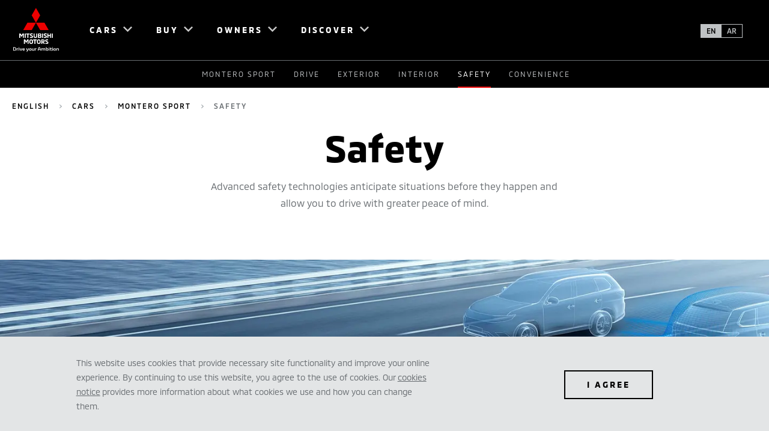

--- FILE ---
content_type: text/html; charset=utf-8
request_url: https://www.mitsubishi-motors.com.bh/en/cars/Montero-Sport/safety
body_size: 39941
content:
<!doctype html> <html lang="en-BH" dir="ltr"><head><meta charset="utf-8"/><meta name="viewport" content="width=device-width,initial-scale=1"/><title>Safety - Mitsubishi Pajero Sport |Intelligent systems</title><meta name="og:title" content="Safety - Mitsubishi Pajero Sport |Intelligent systems">
  <meta name="description" content="The Pajero Sport comes with a host of intelligent features such as Blind Spot Warning that takes passenger and driver safety to whole new level."><meta name="og:description" content="The Pajero Sport comes with a host of intelligent features such as Blind Spot Warning that takes passenger and driver safety to whole new level.">
  
  <meta name="og:url" content="https://www.mitsubishi-motors.com.bh/en/cars/Montero-Sport/safety">
  
  <meta property="og:type" content="website">
  
  <meta name="og:site_name" content="Mitsubishi Motors BH">
  
  <meta name="twitter:site" content="@" />
  
  

  
    <style nonce=QvE/8iTs7LHdh3Wa2an0Zw== type="text/css">@font-face{font-family: "MMC-Bold"; src: url("/content/dam/mitsubishi-motors/fonts/MMC-Bold.woff"),url("/content/dam/mitsubishi-motors/fonts/MMC-Bold.woff2"),url("/content/dam/mitsubishi-motors/fonts/MMC-Bold.ttf");; font-display: swap;}@font-face{font-family: "MMC-Medium"; src: url("/content/dam/mitsubishi-motors/fonts/MMC-Medium.woff"),url("/content/dam/mitsubishi-motors/fonts/MMC-Medium.woff2"),url("/content/dam/mitsubishi-motors/fonts/MMC-Medium.ttf");; font-display: swap;}@font-face{font-family: "MMC-Regular"; src: url("/content/dam/mitsubishi-motors/fonts/MMC-Regular.woff"),url("/content/dam/mitsubishi-motors/fonts/MMC-Regular.woff2"),url("/content/dam/mitsubishi-motors/fonts/MMC-Regular.ttf");; font-display: swap;}@font-face{font-family: "MMC-Regular-AR"; src: url("/content/dam/mitsubishi-motors/fonts/ar/cairo-v6-arabic_latin-regular.eot"),url("/content/dam/mitsubishi-motors/fonts/ar/cairo-v6-arabic_latin-regular.woff2"),url("/content/dam/mitsubishi-motors/fonts/ar/cairo-v6-arabic_latin-regular.woff"),url("/content/dam/mitsubishi-motors/fonts/ar/cairo-v6-arabic_latin-regular.ttf");; font-display: swap;}@font-face{font-family: "MMC-Regular-TH"; src: url("/content/dam/mitsubishi-motors/fonts/th/kanit-v5-latin_thai-regular.eot"),url("/content/dam/mitsubishi-motors/fonts/th/kanit-v5-latin_thai-regular.woff2"),url("/content/dam/mitsubishi-motors/fonts/th/kanit-v5-latin_thai-regular.woff"),url("/content/dam/mitsubishi-motors/fonts/th/kanit-v5-latin_thai-regular.ttf");; font-display: swap;}@font-face{font-family: "MMC-Regular-EL"; src: url("/content/dam/mitsubishi-motors/fonts/el/395560_5_0.eot"),url("/content/dam/mitsubishi-motors/fonts/el/395560_5_0.woff2"),url("/content/dam/mitsubishi-motors/fonts/el/395560_5_0.woff"),url("/content/dam/mitsubishi-motors/fonts/el/395560_5_0.ttf");; font-display: swap;}</style><link rel="preload" href="/content/dam/mitsubishi-motors/fonts/MMC-Bold.woff" as="font" crossorigin="anonymous" /><link rel="preload" href="/content/dam/mitsubishi-motors/fonts/MMC-Bold.woff2" as="font" crossorigin="anonymous" /><link rel="preload" href="/content/dam/mitsubishi-motors/fonts/MMC-Bold.ttf" as="font" crossorigin="anonymous" /><link rel="preload" href="/content/dam/mitsubishi-motors/fonts/MMC-Medium.woff" as="font" crossorigin="anonymous" /><link rel="preload" href="/content/dam/mitsubishi-motors/fonts/MMC-Medium.woff2" as="font" crossorigin="anonymous" /><link rel="preload" href="/content/dam/mitsubishi-motors/fonts/MMC-Medium.ttf" as="font" crossorigin="anonymous" /><link rel="preload" href="/content/dam/mitsubishi-motors/fonts/MMC-Regular.woff" as="font" crossorigin="anonymous" /><link rel="preload" href="/content/dam/mitsubishi-motors/fonts/MMC-Regular.woff2" as="font" crossorigin="anonymous" /><link rel="preload" href="/content/dam/mitsubishi-motors/fonts/MMC-Regular.ttf" as="font" crossorigin="anonymous" /><link rel="preload" href="/content/dam/mitsubishi-motors/fonts/ar/cairo-v6-arabic_latin-regular.eot" as="font" crossorigin="anonymous" /><link rel="preload" href="/content/dam/mitsubishi-motors/fonts/ar/cairo-v6-arabic_latin-regular.woff2" as="font" crossorigin="anonymous" /><link rel="preload" href="/content/dam/mitsubishi-motors/fonts/ar/cairo-v6-arabic_latin-regular.woff" as="font" crossorigin="anonymous" /><link rel="preload" href="/content/dam/mitsubishi-motors/fonts/ar/cairo-v6-arabic_latin-regular.ttf" as="font" crossorigin="anonymous" /><link rel="preload" href="/content/dam/mitsubishi-motors/fonts/th/kanit-v5-latin_thai-regular.eot" as="font" crossorigin="anonymous" /><link rel="preload" href="/content/dam/mitsubishi-motors/fonts/th/kanit-v5-latin_thai-regular.woff2" as="font" crossorigin="anonymous" /><link rel="preload" href="/content/dam/mitsubishi-motors/fonts/th/kanit-v5-latin_thai-regular.woff" as="font" crossorigin="anonymous" /><link rel="preload" href="/content/dam/mitsubishi-motors/fonts/th/kanit-v5-latin_thai-regular.ttf" as="font" crossorigin="anonymous" /><link rel="preload" href="/content/dam/mitsubishi-motors/fonts/el/395560_5_0.eot" as="font" crossorigin="anonymous" /><link rel="preload" href="/content/dam/mitsubishi-motors/fonts/el/395560_5_0.woff2" as="font" crossorigin="anonymous" /><link rel="preload" href="/content/dam/mitsubishi-motors/fonts/el/395560_5_0.woff" as="font" crossorigin="anonymous" /><link rel="preload" href="/content/dam/mitsubishi-motors/fonts/el/395560_5_0.ttf" as="font" crossorigin="anonymous" />
  <link rel="canonical" href="https://www.mitsubishi-motors.com.bh/en/cars/Montero-Sport/safety">
   <script defer id="gtmScript" type="text/javascript" nonce=strriItSXvGjNaRrreLoHQ==>(function(w,d,s,l,i){w[l]=w[l]||[];w[l].push({'gtm.start':new Date().getTime(),event:'gtm.js'});var f=d.getElementsByTagName(s)[0],j=d.createElement(s),dl=l!='dataLayer'?'&l='+l:'';j.defer=true;j.src='https://www.googletagmanager.com/gtm.js?id='+i+dl;var n=d.querySelector('[nonce]');n&&j.setAttribute('nonce',n.nonce||n.getAttribute('nonce'));f.parentNode.insertBefore(j,f);})(window,document,'script','dataLayer','GTM-5PZV9CZ')</script>
  <link rel="preconnect" href="https://www.google-analytics.com">
  <link rel="preconnect" href="https://www.googletagmanager.com"> <link rel="preload" href="/static/js/mmc.d825679c.js" type="application/javascript" as="script"><link rel="preload" href="/static/css/mmc.c919c4fc.css" as="style"><link href="/static/css/mmc.c919c4fc.css" rel="stylesheet"></head><body data-market="bh"><div id="m-ai-outlander"></div> <noscript><iframe src="https://www.googletagmanager.com/ns.html?id=GTM-5PZV9CZ" height="0" width="0" style="display:none;visibility:hidden"></iframe></noscript> 
    <div id="root"><div class="navigation-header__mobileContentCover___1HwhJ "></div><header class="navigation-header__navHeader___25DYk navigation-header__solidBackground___1lA9A navigation-header__hasScrolled___vnXbF" tabindex="" data-links="true" data-solidbackground="true"><nav class="navigation-header__navInner___2z5l_ theme__dark____RVIY"><a class="navigation-header__logoLink___16AcG" href="/en"><img fetchpriority="high" width="76" height="74" class="navigation-header__navLogo___3Fb8y" src="/content/dam/mitsubishi-motors/images/logos/nav-logo-light.svg" alt="Mitsubishi Motors"/><img fetchpriority="high" width="76" height="74" class="navigation-header__navLogo___3Fb8y navigation-header__logoExpanded___Abqbi" src="/content/dam/mitsubishi-motors/images/logos/nav-logo-black.svg" alt="Mitsubishi Motors"/></a><div class="navigation-header__rightMenuDock___3Fa-c"><button class="navigation-header__navBtn___2Wwsz navigation-header__menuToggle___1-nQH navigation-header__hideDesktop___AaUGH" type="button"><span class="navigation-header__elementInvisible___S6wsq">Open Menu</span></button></div><div class="navigation-header__leftMenuDock___2A33z"></div><ul role="menu" class="navigation-header__navBtnList___3meUY"><li class="navigation-header__navBtnItem___1gomE theme__grey___F-Xo1  menu-panel-top-level-item" role="menuitem" aria-expanded="false" aria-setsize="4" aria-posinset="1" aria-haspopup="true" data-menu-item-name="Cars"><button class="navigation-header__navBtn___2Wwsz theme__lowIcon___2Tlof theme__mmcIconChevronDown___1nI-q" type="button"><span>Cars</span></button><div class="navigation-header__navPanel___QyOCE navigation-header__products___exGkZ "><div class="navigation-header__innerLinkContainer___kJ_uM "><ul class="navigation-header__navLinkList___3Qfns theme__row___2ej2j"><li class="navigation-header__navProductLink___134hM theme__col-xs-12___3BB_I theme__col-sm-4___2sPQj theme__col-md-3___1ORiQ menu-panel-sub-list-item" role="menuitem" aria-setsize="10" aria-posinset="1" data-menu-item-name="Cars_All Vehicles" data-menu-item-parent-name="Cars"><a href="/en/cars" data-section="Cars" data-linkindex="0" title="All Vehicles" target="" rel="noreferrer"><div class="navigation-header__navLinkImage___2P-db"><span class="" style="display:inline-block;width:480px"></span></div><div class="navigation-header__navLinkInfo___26EYj"><p class="navigation-header__navLinkLabel___1igVx theme__navCarSelector___2FrfG">All Vehicles</p></div></a></li><li class="navigation-header__navProductLink___134hM theme__col-xs-12___3BB_I theme__col-sm-4___2sPQj theme__col-md-3___1ORiQ menu-panel-sub-list-item" role="menuitem" aria-setsize="10" aria-posinset="2" data-menu-item-name="Cars_ECLIPSE CROSS" data-menu-item-parent-name="Cars"><a href="/en/cars/eclipse-cross" data-section="Cars" data-linkindex="1" title="ECLIPSE CROSS" target="" rel="noreferrer"><div class="navigation-header__navLinkImage___2P-db"><span class="" style="display:inline-block"></span></div><div class="navigation-header__navLinkInfo___26EYj"><p class="navigation-header__navLinkLabel___1igVx theme__navCarSelector___2FrfG">ECLIPSE CROSS</p><p class="navigation-header__navLinkPrice___3vvdJ theme__bodyCopy___1Tqz4"><span data-zeromessage="true" class="">Price upon enquiry</span></p></div></a></li><li class="navigation-header__navProductLink___134hM theme__col-xs-12___3BB_I theme__col-sm-4___2sPQj theme__col-md-3___1ORiQ menu-panel-sub-list-item" role="menuitem" aria-setsize="10" aria-posinset="3" data-menu-item-name="Cars_L200" data-menu-item-parent-name="Cars"><a href="/en/cars/l200" data-section="Cars" data-linkindex="2" title="L200" target="" rel="noreferrer"><div class="navigation-header__navLinkImage___2P-db"><span class="" style="display:inline-block"></span></div><div class="navigation-header__navLinkInfo___26EYj"><p class="navigation-header__navLinkLabel___1igVx theme__navCarSelector___2FrfG">L200</p><p class="navigation-header__navLinkPrice___3vvdJ theme__bodyCopy___1Tqz4"><span data-zeromessage="true" class="">Price upon enquiry</span></p></div></a></li><li class="navigation-header__navProductLink___134hM theme__col-xs-12___3BB_I theme__col-sm-4___2sPQj theme__col-md-3___1ORiQ menu-panel-sub-list-item" role="menuitem" aria-setsize="10" aria-posinset="4" data-menu-item-name="Cars_ATTRAGE" data-menu-item-parent-name="Cars"><a href="/en/cars/attrage" data-section="Cars" data-linkindex="3" title="ATTRAGE" target="" rel="noreferrer"><div class="navigation-header__navLinkImage___2P-db"><span class="" style="display:inline-block"></span></div><div class="navigation-header__navLinkInfo___26EYj"><p class="navigation-header__navLinkLabel___1igVx theme__navCarSelector___2FrfG">ATTRAGE</p><p class="navigation-header__navLinkPrice___3vvdJ theme__bodyCopy___1Tqz4"><span data-zeromessage="true" class="">Price upon enquiry</span></p></div></a></li><li class="navigation-header__navProductLink___134hM theme__col-xs-12___3BB_I theme__col-sm-4___2sPQj theme__col-md-3___1ORiQ menu-panel-sub-list-item" role="menuitem" aria-setsize="10" aria-posinset="5" data-menu-item-name="Cars_SPACE STAR" data-menu-item-parent-name="Cars"><a href="/en/cars/space-star" data-section="Cars" data-linkindex="4" title="SPACE STAR" target="" rel="noreferrer"><div class="navigation-header__navLinkImage___2P-db"><span class="" style="display:inline-block"></span></div><div class="navigation-header__navLinkInfo___26EYj"><p class="navigation-header__navLinkLabel___1igVx theme__navCarSelector___2FrfG">SPACE STAR</p><p class="navigation-header__navLinkPrice___3vvdJ theme__bodyCopy___1Tqz4"><span data-zeromessage="true" class="">Price upon enquiry</span></p></div></a></li><li class="navigation-header__navProductLink___134hM theme__col-xs-12___3BB_I theme__col-sm-4___2sPQj theme__col-md-3___1ORiQ menu-panel-sub-list-item" role="menuitem" aria-setsize="10" aria-posinset="6" data-menu-item-name="Cars_ASX" data-menu-item-parent-name="Cars"><a href="/en/cars/asx" data-section="Cars" data-linkindex="5" title="ASX" target="" rel="noreferrer"><div class="navigation-header__navLinkImage___2P-db"><span class="" style="display:inline-block"></span></div><div class="navigation-header__navLinkInfo___26EYj"><p class="navigation-header__navLinkLabel___1igVx theme__navCarSelector___2FrfG">ASX</p><p class="navigation-header__navLinkPrice___3vvdJ theme__bodyCopy___1Tqz4"><span data-zeromessage="true" class="">Price upon enquiry</span></p></div></a></li><li class="navigation-header__navProductLink___134hM theme__col-xs-12___3BB_I theme__col-sm-4___2sPQj theme__col-md-3___1ORiQ menu-panel-sub-list-item" role="menuitem" aria-setsize="10" aria-posinset="7" data-menu-item-name="Cars_OUTLANDER" data-menu-item-parent-name="Cars"><a href="/en/cars/outlander" data-section="Cars" data-linkindex="6" title="OUTLANDER" target="" rel="noreferrer"><div class="navigation-header__navLinkImage___2P-db"><span class="" style="display:inline-block"></span></div><div class="navigation-header__navLinkInfo___26EYj"><p class="navigation-header__navLinkLabel___1igVx theme__navCarSelector___2FrfG">OUTLANDER</p><p class="navigation-header__navLinkPrice___3vvdJ theme__bodyCopy___1Tqz4"><span data-zeromessage="true" class="">Price upon enquiry</span></p></div></a></li><li class="navigation-header__navProductLink___134hM theme__col-xs-12___3BB_I theme__col-sm-4___2sPQj theme__col-md-3___1ORiQ menu-panel-sub-list-item" role="menuitem" aria-setsize="10" aria-posinset="8" data-menu-item-name="Cars_XPANDER" data-menu-item-parent-name="Cars"><a href="/en/cars/xpander" data-section="Cars" data-linkindex="7" title="XPANDER" target="" rel="noreferrer"><div class="navigation-header__navLinkImage___2P-db"><span class="" style="display:inline-block"></span></div><div class="navigation-header__navLinkInfo___26EYj"><p class="navigation-header__navLinkLabel___1igVx theme__navCarSelector___2FrfG">XPANDER</p><p class="navigation-header__navLinkPrice___3vvdJ theme__bodyCopy___1Tqz4"><span data-zeromessage="true" class="">Price upon enquiry</span></p></div></a></li><li class="navigation-header__navProductLink___134hM theme__col-xs-12___3BB_I theme__col-sm-4___2sPQj theme__col-md-3___1ORiQ menu-panel-sub-list-item" role="menuitem" aria-setsize="10" aria-posinset="9" data-menu-item-name="Cars_MONTERO SPORT" data-menu-item-parent-name="Cars"><a href="" data-section="Cars" data-linkindex="8" title="MONTERO SPORT" target="" rel="noreferrer"><div class="navigation-header__navLinkImage___2P-db"><span class="" style="display:inline-block"></span></div><div class="navigation-header__navLinkInfo___26EYj"><p class="navigation-header__navLinkLabel___1igVx theme__navCarSelector___2FrfG">MONTERO SPORT</p><p class="navigation-header__navLinkPrice___3vvdJ theme__bodyCopy___1Tqz4"><span data-zeromessage="true" class="">Price upon enquiry</span></p></div></a></li><li class="navigation-header__navProductLink___134hM theme__col-xs-12___3BB_I theme__col-sm-4___2sPQj theme__col-md-3___1ORiQ menu-panel-sub-list-item" role="menuitem" aria-setsize="10" aria-posinset="10" data-menu-item-name="Cars_XFORCE" data-menu-item-parent-name="Cars"><a href="/en/cars/xforce" data-section="Cars" data-linkindex="9" title="XFORCE" target="" rel="noreferrer"><div class="navigation-header__navLinkImage___2P-db"><span class="" style="display:inline-block"></span></div><div class="navigation-header__navLinkInfo___26EYj"><p class="navigation-header__navLinkLabel___1igVx theme__navCarSelector___2FrfG">XFORCE</p><p class="navigation-header__navLinkPrice___3vvdJ theme__bodyCopy___1Tqz4"><span data-zeromessage="true" class="">Price upon enquiry</span></p></div></a></li></ul></div></div></li><li class="navigation-header__navBtnItem___1gomE theme__grey___F-Xo1  menu-panel-top-level-item" role="menuitem" aria-expanded="false" aria-setsize="4" aria-posinset="2" aria-haspopup="true" data-menu-item-name="Buy"><button class="navigation-header__navBtn___2Wwsz theme__lowIcon___2Tlof theme__mmcIconChevronDown___1nI-q" type="button"><span>Buy</span></button><div class="navigation-header__navPanel___QyOCE navigation-header__feature___2k-tA "><div class="navigation-header__innerLinkContainer___kJ_uM "><ul class="navigation-header__navLinkList___3Qfns navigation-header__linksList___3jMdG  "><li class="navigation-header__navItemLink___3z2z6 theme__col-xs-12___3BB_I theme__col-sm-offset-8___2svlL menu-panel-sub-list-item" role="menuitem" aria-setsize="7" aria-posinset="1" data-menu-item-name="Buy_Buy" data-menu-item-parent-name="Buy"><a class="navigation-header__dropDownLinkAnchor___1ubq1" href="/en/buy" data-section="Buy" target=""><span class="navigation-header__navLinkLabel___1igVx theme__introCopy___3D-SN">Buy</span></a></li><li class="navigation-header__navItemLink___3z2z6 theme__col-xs-12___3BB_I theme__col-sm-offset-8___2svlL menu-panel-sub-list-item" role="menuitem" aria-setsize="7" aria-posinset="2" data-menu-item-name="Buy_Offers" data-menu-item-parent-name="Buy"><a class="navigation-header__dropDownLinkAnchor___1ubq1" href="/en/offers" data-section="Buy" target=""><span class="navigation-header__navLinkLabel___1igVx theme__introCopy___3D-SN">Offers</span></a></li><li class="navigation-header__navItemLink___3z2z6 theme__col-xs-12___3BB_I theme__col-sm-offset-8___2svlL menu-panel-sub-list-item" role="menuitem" aria-setsize="7" aria-posinset="3" data-menu-item-name="Buy_Configure" data-menu-item-parent-name="Buy"><a class="navigation-header__dropDownLinkAnchor___1ubq1" href="/en/buy/configure" data-section="Buy" target=""><span class="navigation-header__navLinkLabel___1igVx theme__introCopy___3D-SN">Configure</span></a></li><li class="navigation-header__navItemLink___3z2z6 theme__col-xs-12___3BB_I theme__col-sm-offset-8___2svlL menu-panel-sub-list-item" role="menuitem" aria-setsize="7" aria-posinset="4" data-menu-item-name="Buy_Finance" data-menu-item-parent-name="Buy"><a class="navigation-header__dropDownLinkAnchor___1ubq1" href="/en/buy/finance" data-section="Buy" target=""><span class="navigation-header__navLinkLabel___1igVx theme__introCopy___3D-SN">Finance</span></a></li><li class="navigation-header__navItemLink___3z2z6 theme__col-xs-12___3BB_I theme__col-sm-offset-8___2svlL menu-panel-sub-list-item" role="menuitem" aria-setsize="7" aria-posinset="5" data-menu-item-name="Buy_Compare" data-menu-item-parent-name="Buy"><a class="navigation-header__dropDownLinkAnchor___1ubq1" href="/en/buy/compare" data-section="Buy" target=""><span class="navigation-header__navLinkLabel___1igVx theme__introCopy___3D-SN">Compare</span></a></li><li class="navigation-header__navItemLink___3z2z6 theme__col-xs-12___3BB_I theme__col-sm-offset-8___2svlL menu-panel-sub-list-item" role="menuitem" aria-setsize="7" aria-posinset="6" data-menu-item-name="Buy_Download a Brochure" data-menu-item-parent-name="Buy"><a class="navigation-header__dropDownLinkAnchor___1ubq1" href="/en/download-a-brochure" data-section="Buy" target=""><span class="navigation-header__navLinkLabel___1igVx theme__introCopy___3D-SN">Download a Brochure</span></a></li><li class="navigation-header__navItemLink___3z2z6 theme__col-xs-12___3BB_I theme__col-sm-offset-8___2svlL menu-panel-sub-list-item" role="menuitem" aria-setsize="7" aria-posinset="7" data-menu-item-name="Buy_Test Drive" data-menu-item-parent-name="Buy"><a class="navigation-header__dropDownLinkAnchor___1ubq1" href="/en/test-drive" data-section="Buy" target=""><span class="navigation-header__navLinkLabel___1igVx theme__introCopy___3D-SN">Test Drive</span></a></li></ul></div></div></li><li class="navigation-header__navBtnItem___1gomE theme__grey___F-Xo1  menu-panel-top-level-item" role="menuitem" aria-expanded="false" aria-setsize="4" aria-posinset="3" aria-haspopup="true" data-menu-item-name="Owners"><button class="navigation-header__navBtn___2Wwsz theme__lowIcon___2Tlof theme__mmcIconChevronDown___1nI-q" type="button"><span>Owners</span></button><div class="navigation-header__navPanel___QyOCE navigation-header__feature___2k-tA "><div class="navigation-header__innerLinkContainer___kJ_uM "><ul class="navigation-header__navLinkList___3Qfns navigation-header__linksList___3jMdG  "><li class="navigation-header__navItemLink___3z2z6 theme__col-xs-12___3BB_I theme__col-sm-offset-8___2svlL menu-panel-sub-list-item" role="menuitem" aria-setsize="2" aria-posinset="1" data-menu-item-name="Owners_Owners" data-menu-item-parent-name="Owners"><a class="navigation-header__dropDownLinkAnchor___1ubq1" href="/en/owners" data-section="Owners" target=""><span class="navigation-header__navLinkLabel___1igVx theme__introCopy___3D-SN">Owners</span></a></li><li class="navigation-header__navItemLink___3z2z6 theme__col-xs-12___3BB_I theme__col-sm-offset-8___2svlL menu-panel-sub-list-item" role="menuitem" aria-setsize="2" aria-posinset="2" data-menu-item-name="Owners_Book A Service" data-menu-item-parent-name="Owners"><a class="navigation-header__dropDownLinkAnchor___1ubq1" href="/en/owners/book-a-service" data-section="Owners" target=""><span class="navigation-header__navLinkLabel___1igVx theme__introCopy___3D-SN">Book A Service</span></a></li></ul></div></div></li><li class="navigation-header__navBtnItem___1gomE theme__grey___F-Xo1 navigation-header__lastBtnItem___2E8wu menu-panel-top-level-item" role="menuitem" aria-expanded="false" aria-setsize="4" aria-posinset="4" aria-haspopup="true" data-menu-item-name="Discover"><button class="navigation-header__navBtn___2Wwsz theme__lowIcon___2Tlof theme__mmcIconChevronDown___1nI-q" type="button"><span>Discover</span></button><div class="navigation-header__navPanel___QyOCE navigation-header__feature___2k-tA "><div class="navigation-header__innerLinkContainer___kJ_uM "><ul class="navigation-header__navLinkList___3Qfns navigation-header__linksList___3jMdG  "><li class="navigation-header__navItemLink___3z2z6 theme__col-xs-12___3BB_I theme__col-sm-offset-8___2svlL menu-panel-sub-list-item" role="menuitem" aria-setsize="6" aria-posinset="1" data-menu-item-name="Discover_Discover" data-menu-item-parent-name="Discover"><a class="navigation-header__dropDownLinkAnchor___1ubq1" href="/en/discover" data-section="Discover" target=""><span class="navigation-header__navLinkLabel___1igVx theme__introCopy___3D-SN">Discover</span></a></li><li class="navigation-header__navItemLink___3z2z6 theme__col-xs-12___3BB_I theme__col-sm-offset-8___2svlL menu-panel-sub-list-item" role="menuitem" aria-setsize="6" aria-posinset="2" data-menu-item-name="Discover_Philosophy" data-menu-item-parent-name="Discover"><a class="navigation-header__dropDownLinkAnchor___1ubq1" href="/en/discover/philosophy" data-section="Discover" target=""><span class="navigation-header__navLinkLabel___1igVx theme__introCopy___3D-SN">Philosophy</span></a></li><li class="navigation-header__navItemLink___3z2z6 theme__col-xs-12___3BB_I theme__col-sm-offset-8___2svlL menu-panel-sub-list-item" role="menuitem" aria-setsize="6" aria-posinset="3" data-menu-item-name="Discover_Heritage" data-menu-item-parent-name="Discover"><a class="navigation-header__dropDownLinkAnchor___1ubq1" href="/en/discover/heritage" data-section="Discover" target=""><span class="navigation-header__navLinkLabel___1igVx theme__introCopy___3D-SN">Heritage</span></a></li><li class="navigation-header__navItemLink___3z2z6 theme__col-xs-12___3BB_I theme__col-sm-offset-8___2svlL menu-panel-sub-list-item" role="menuitem" aria-setsize="6" aria-posinset="4" data-menu-item-name="Discover_Innovation" data-menu-item-parent-name="Discover"><a class="navigation-header__dropDownLinkAnchor___1ubq1" href="/en/discover/innovation" data-section="Discover" target=""><span class="navigation-header__navLinkLabel___1igVx theme__introCopy___3D-SN">Innovation</span></a></li><li class="navigation-header__navItemLink___3z2z6 theme__col-xs-12___3BB_I theme__col-sm-offset-8___2svlL menu-panel-sub-list-item" role="menuitem" aria-setsize="6" aria-posinset="5" data-menu-item-name="Discover_Concept cars" data-menu-item-parent-name="Discover"><a class="navigation-header__dropDownLinkAnchor___1ubq1" href="/en/discover/concept-cars" data-section="Discover" target=""><span class="navigation-header__navLinkLabel___1igVx theme__introCopy___3D-SN">Concept cars</span></a></li><li class="navigation-header__navItemLink___3z2z6 theme__col-xs-12___3BB_I theme__col-sm-offset-8___2svlL menu-panel-sub-list-item" role="menuitem" aria-setsize="6" aria-posinset="6" data-menu-item-name="Discover_About Zayani Motors" data-menu-item-parent-name="Discover"><a class="navigation-header__dropDownLinkAnchor___1ubq1" href="/en/discover/about-us" data-section="Discover" target=""><span class="navigation-header__navLinkLabel___1igVx theme__introCopy___3D-SN">About Zayani Motors</span></a></li></ul></div></div></li><li class="navigation-header__navAdditionalLink___2ND6R menu-panel-sub-list-item" role="menuitem"><a class="theme__labelSmall___24zJO navigation-header__bottomLinks___2pIEq theme__mmcIconSteeringWheel___2Dr8Q" href="/en/test-drive">Test Drive</a></li><li class="navigation-header__navAdditionalLink___2ND6R menu-panel-sub-list-item" role="menuitem"><a class="theme__labelSmall___24zJO navigation-header__bottomLinks___2pIEq theme__mmcIconCar___1gj6w" href="/en/buy/configure">Configure</a></li><li class="navigation-header__navAdditionalLink___2ND6R menu-panel-sub-list-item" role="menuitem"><a class="theme__labelSmall___24zJO navigation-header__bottomLinks___2pIEq theme__mmcIconAddress___2orZR" href="/en/dealer-locator">Dealer Locator</a></li><li class="navigation-header__navAdditionalLink___2ND6R menu-panel-sub-list-item" role="menuitem"><a class="theme__labelSmall___24zJO navigation-header__bottomLinks___2pIEq theme__mmcIconBrochure___38HIc" href="/en/download-a-brochure">Brochures</a></li><li class="navigation-header__languagesListWrapper___2Le7r" role="menuitem"><ul class="navigation-header__languagesList___3XHyP"><li class="navigation-header__languagesListItem___1IdrL"><a class="navigation-header__languageAnchorWrapper___tX7qa navigation-header__isSelectedLanguage___1_Til" href="/en" disabled=""><span class="navigation-header__languageAnchor___2Hed7">en</span><span class="navigation-header__languageName___27lk5" style="font-family:&#x27;MMC-Regular-EN&#x27;, &#x27;MMC-Regular-DEFAULT&#x27;, &#x27;MMC-Medium&#x27;, Arial, Helvetica, Verdana, sans-serif">English</span></a></li><li class="navigation-header__languagesListItem___1IdrL"><a class="navigation-header__languageAnchorWrapper___tX7qa" href="/ar"><span class="navigation-header__languageAnchor___2Hed7">ar</span><span class="navigation-header__languageName___27lk5" style="font-family:&#x27;MMC-Regular-AR&#x27;, &#x27;MMC-Regular-DEFAULT&#x27;, &#x27;MMC-Medium&#x27;, Arial, Helvetica, Verdana, sans-serif">عربي</span></a></li></ul></li></ul></nav><nav class="navigation-header__navQuickLinksInner____soAc navigation-header__secondaryNav___jfO-a"><div class="common-horizontal-list__dropdownMenuParent___1DPyh common-horizontal-list__hide___3ZP6T" data-selectmenuallbreakpoints="false"><div class="common-horizontal-list__dropdownMenuWrapper___1Etrv"><div class="common-horizontal-list__dropdownMenuHead___LLgGG"><div class="common-horizontal-list__dropdownMenuTitle___359Ou"><span class="common-horizontal-list__dropdownCtaWrapperClasses___3xPPs"><a href="/en/cars/Montero-Sport" class="theme__trivial___33S6J common-horizontal-list__dropdownCtaClasses___gi6SB">Montero Sport</a></span></div><div class="common-horizontal-list__dropdownMenuRight___28tAw"><button class="common-horizontal-list__dropdownNavButton___2ndAm theme__mmcIconChevronDown___1nI-q common-horizontal-list__lightIcon___16j6k" type="button"><span class="">Safety</span></button></div></div><div aria-expanded="false" class="common-horizontal-list__dropdownMenuItems___13fdU"><span class="common-horizontal-list__dropdownCtaWrapperClasses___3xPPs common-horizontal-list__dropdownCtaClasses90___2TY3h"><a href="/en/cars/Montero-Sport" class="theme__trivial___33S6J common-horizontal-list__dropdownCtaClasses___gi6SB">Montero Sport</a></span><span class="common-horizontal-list__dropdownCtaWrapperClasses___3xPPs common-horizontal-list__dropdownCtaClasses90___2TY3h"><a href="/en/cars/Montero-Sport/drive" class="theme__trivial___33S6J common-horizontal-list__dropdownCtaClasses___gi6SB">Drive</a></span><span class="common-horizontal-list__dropdownCtaWrapperClasses___3xPPs common-horizontal-list__dropdownCtaClasses90___2TY3h"><a href="/en/cars/Montero-Sport/exterior" class="theme__trivial___33S6J common-horizontal-list__dropdownCtaClasses___gi6SB">Exterior</a></span><span class="common-horizontal-list__dropdownCtaWrapperClasses___3xPPs common-horizontal-list__dropdownCtaClasses90___2TY3h"><a href="/en/cars/Montero-Sport/interior" class="theme__trivial___33S6J common-horizontal-list__dropdownCtaClasses___gi6SB">Interior</a></span><span class="common-horizontal-list__dropdownCtaWrapperClasses___3xPPs common-horizontal-list__dropdownCtaActive___LyCdr"><button class="theme__trivial___33S6J common-horizontal-list__dropdownCtaClasses___gi6SB">Safety</button></span><span class="common-horizontal-list__dropdownCtaWrapperClasses___3xPPs common-horizontal-list__dropdownCtaClasses90___2TY3h"><a href="/en/cars/Montero-Sport/convenience" class="theme__trivial___33S6J common-horizontal-list__dropdownCtaClasses___gi6SB">Convenience</a></span></div></div></div><div data-scrollable="false" data-selectmenuallbreakpoints="false" class="common-horizontal-list__wrapper___3DTDd navigation-header__secondaryNavQuickLinkList___10x8f common-horizontal-list__show___32CS9 common-horizontal-list__transparent___2wyrG"><ul class="" role="presentation"><li class="" role="presentation" data-selected="false"><span class="navigation-header__tabWrapper___mUIFe"><a href="/en/cars/Montero-Sport" class="theme__trivial___33S6J navigation-header__mmcRegular___2LIJX">Montero Sport</a></span></li><li class="" role="presentation" data-selected="false"><span class="navigation-header__tabWrapper___mUIFe"><a href="/en/cars/Montero-Sport/drive" class="theme__trivial___33S6J navigation-header__mmcRegular___2LIJX">Drive</a></span></li><li class="" role="presentation" data-selected="false"><span class="navigation-header__tabWrapper___mUIFe"><a href="/en/cars/Montero-Sport/exterior" class="theme__trivial___33S6J navigation-header__mmcRegular___2LIJX">Exterior</a></span></li><li class="" role="presentation" data-selected="false"><span class="navigation-header__tabWrapper___mUIFe"><a href="/en/cars/Montero-Sport/interior" class="theme__trivial___33S6J navigation-header__mmcRegular___2LIJX">Interior</a></span></li><li class="" role="presentation" data-selected="true"><span class="navigation-header__tabWrapper___mUIFe"><a href="/en/cars/Montero-Sport/safety" class="theme__trivial___33S6J navigation-header__mmcRegular___2LIJX">Safety</a></span></li><li class="" role="presentation" data-selected="false"><span class="navigation-header__tabWrapper___mUIFe"><a href="/en/cars/Montero-Sport/convenience" class="theme__trivial___33S6J navigation-header__mmcRegular___2LIJX">Convenience</a></span></li></ul><div class="common-horizontal-list__arrowWrapper___12W-Z common-horizontal-list__show___32CS9 common-horizontal-list__spaceBetween___1RK8F"><button class="common-horizontal-list__arrowLeft___Mrf8N" type="button"><span class="" style="display:inline-block"></span></button><button class="common-horizontal-list__arrowRight___10m0b" type="button"><span class="" style="display:inline-block"></span></button></div></div></nav><div class="navigation-header__tooltipContainer___1eLi- navigation-header__desktop___2F16B"><span class="navigation-header__tooltipCallout___1IMPF"></span><div class="navigation-header__tooltipContent___3_ot0"><span class="navigation-header__icon___3IX4D"></span></div><div class="navigation-header__tooltipClose___1pYpB"></div></div></header><div class="navigation-header__navHeaderSpacer___2WcIW" style="height:115px"></div><nav class="navigation-header__breadcrumbNav___2PW-8 navigation-header__breadcrumbOnTop___2702s"><ul class="navigation-header__breadcrumbList___1gxsY"><li class="navigation-header__breadCrumbLinkListItem___3xgPs"><a class="navigation-header__breadcrumbLink___CStE6" href="/en">English</a><span class="navigation-header__breadCrumbArrow___4GxkK"></span></li><li class="navigation-header__breadCrumbLinkListItem___3xgPs"><a class="navigation-header__breadcrumbLink___CStE6" href="/en/cars">Cars</a><span class="navigation-header__breadCrumbArrow___4GxkK"></span></li><li class="navigation-header__breadCrumbLinkListItem___3xgPs"><a class="navigation-header__breadcrumbLink___CStE6" href="/en/cars/Montero-Sport">Montero Sport</a><span class="navigation-header__breadCrumbArrow___4GxkK"></span></li><li><span class="navigation-header__breadcrumbLast___ujuhx theme__labelMedium___2xcUA">Safety</span></li></ul></nav><main role="main"><div id="Header350_1_0_0_0"><div class="theme__container-fluid___1C5nx header-350__header350___1GP8Z theme__light___25vcA" automation="header-350"><div class="theme__row___2ej2j header-350__innerHeader350___3xATB undefined"><div class="theme__col-xs-12___3BB_I theme__col-sm-8___1oFaG theme__col-sm-offset-2___1IEOS header-350__centerAligned___2eSWb header-350__headline___13Urh" style="text-align:center"><h1 class="theme__headingOne___1C6_z header-350__marginIntermediate___dXLaM header-350__mainHeader___NfwX1 header-350__headline___13Urh"></h1><div class="theme__bodyCopy___1Tqz4 header-350__paragraph___1lyxL header-350__marginIntermediate___dXLaM"><span class=""></span></div></div></div></div></div><div id="640Image_1_0_0_1"><div class="theme__container-fluid___1C5nx image-640__noGutters___3hMIg"><div class="theme__row___2ej2j image-640__noGutters___3hMIg"><div class="theme__col-xs-12___3BB_I image-640__imageContainer___2of-0 image-640__noGutters___3hMIg"><div class="image-640__imageFull___21cHD image-640__imageWrapper___27Z7x"><div class="LazyLoad"></div></div></div></div></div></div><div id="MFourThree_1_0_0_2"><div class="theme__container-fluid___1C5nx m-43__right___9MyKE m-43__contentContainer___WI_q_" automation="automationValue"><div class="m-43__contentWrapper___9s_Yo theme__row___2ej2j"><div data-imageBlockPosition="left" class="theme__col-xs-12___3BB_I theme__col-md-6___POO_c theme__col-md-offset-1___2lQbp m-43__imageContainer___38O1k"><div class="m-43__imageWrapper___3eH4l"><div style="height:inherit"><span class="common-media__backgroundImage___1YYMc m-43__backgroundImage___kiw0I" style="display:inline-block"></span></div></div></div><div data-textBlockPosition="right" class="theme__col-xs-12___3BB_I theme__col-md-4___3Xcaq m-43__textContainer___1BM5V"><div class="m-43__textWrapper___2KhKF"><div class="m-43__content___3M4Jj"><h2 class="theme__labelMedium___2xcUA m-43__greyButton___O5kJs m-43__heading1___31RRM"></h2><h3 class="theme__headingThree___1pnB9 m-43__marginTop24___2vBZk"></h3><span class="m-43__greyButton___O5kJs"></span></div></div></div></div></div></div><div id="640Image_1_0_0_3"><div class="theme__container-fluid___1C5nx image-640__noGutters___3hMIg"><div class="theme__row___2ej2j image-640__noGutters___3hMIg"><div class="theme__col-xs-12___3BB_I image-640__imageContainer___2of-0 image-640__noGutters___3hMIg"><div class="image-640__imageFull___21cHD image-640__imageWrapper___27Z7x"><div class="LazyLoad"></div></div></div></div></div></div><div id="DiscoverySection_1_0_0_4"><div class="theme__container-fluid___1C5nx discover-mitsubishi__discoverContainer___ebhND theme__dark____RVIY discover-mitsubishi__rightTop___lICU6"><div class="theme__row___2ej2j discover-mitsubishi__imgContainer___1eBnp"><div class="theme__col-xs-12___3BB_I theme__col-sm-11___1CUD- discover-mitsubishi__rightTop___lICU6 discover-mitsubishi__imgColumn___3NnOU false"><div class="lottie-hotspot-animation__lottieHotspotAnimation___22Jwv"></div><div class="discover-mitsubishi__imageWrapper___3Qgrf"><div style="height:inherit"><span class="common-media__backgroundImage___1YYMc discover-mitsubishi__backgroundImage___3X7m-" style="display:inline-block"></span></div></div><div class="discover-mitsubishi__textBlockContainer___11VkF"><div class="discover-mitsubishi__copyContainer___2a3cE"><h2 class="theme__labelMedium___2xcUA discover-mitsubishi__heading1___RZK9f theme__colorWhite___2SNTy"></h2><div class="discover-mitsubishi__bottomTextWrapper___3IsX4"><h3 class="theme__headingThree___1pnB9 theme__colorWhite___2SNTy theme__marginBottom20___TYhqo"></h3><span class="theme__bodyCopy___1Tqz4 discover-mitsubishi__textBlockParagraph___3MLWB theme__colorWhite___2SNTy"></span></div></div></div></div></div></div></div><div id="EditorialCards_1_0_0_5"><div><div class="theme__container-fluid___1C5nx high-low__wrapper___2_jXb"><div class="theme__row___2ej2j"><div class="theme__col-lg-1___1nn0W"></div><div class="
                theme__col-xs-12___3BB_I
                theme__col-sm-7___2zxHk
                theme__col-lg-6___3i0aq
                
                high-low__animateAbleCard___3lkdx
                high-low__topSection___1E1Fp
                "><div style="height:inherit"><span class="common-media__backgroundImage___1YYMc high-low__image___2PWyH theme__marginBottom40___3Lk8K" style="display:inline-block"></span></div><div class="card-content__contentWrapper___3y2bk card-content__left___2PhDT  false"><div class="theme__col-xs___3ZqDo  card-content__noGutters___2ZApP card-content__high___3VWyT card-content__left___2PhDT"><span class=""></span><h3 class="theme__marginBottom20___TYhqo theme__headingThree___1pnB9"></h3><span class=""></span></div></div></div><div class="theme__col-sm-1___WJILJ"></div><div class="
                theme__col-xs-12___3BB_I
                theme__col-sm-4___2sPQj
                theme__col-lg-3___45BT5
                high-low__low___2oE9W
                high-low__animateAbleCard___3lkdx
                
                "><div style="height:inherit"><span class="common-media__backgroundImage___1YYMc high-low__image___2PWyH theme__marginBottom40___3Lk8K" style="display:inline-block"></span></div><div class="card-content__contentWrapper___3y2bk card-content__left___2PhDT  false"><div class="theme__col-xs___3ZqDo  card-content__noGutters___2ZApP card-content__low___23FlX card-content__left___2PhDT"><span class=""></span><h3 class="theme__marginBottom20___TYhqo theme__headingThree___1pnB9"></h3><span class=""></span></div></div></div><div class="theme__col-lg-1___1nn0W"></div></div></div></div></div><div id="EditorialCards_1_0_0_6"><div><div class="theme__container-fluid___1C5nx high-low__wrapper___2_jXb"><div class="theme__row___2ej2j"><div class="theme__col-lg-1___1nn0W"></div><div class="
                theme__col-xs-12___3BB_I
                theme__col-sm-7___2zxHk
                theme__col-lg-6___3i0aq
                
                high-low__animateAbleCard___3lkdx
                high-low__topSection___1E1Fp
                "><div style="height:inherit"><span class="common-media__backgroundImage___1YYMc high-low__image___2PWyH theme__marginBottom40___3Lk8K" style="display:inline-block"></span></div><div class="card-content__contentWrapper___3y2bk card-content__left___2PhDT  false"><div class="theme__col-xs___3ZqDo  card-content__noGutters___2ZApP card-content__high___3VWyT card-content__left___2PhDT"><span class=""></span><h3 class="theme__marginBottom20___TYhqo theme__headingThree___1pnB9"></h3><span class=""></span></div></div></div><div class="theme__col-sm-1___WJILJ"></div><div class="
                theme__col-xs-12___3BB_I
                theme__col-sm-4___2sPQj
                theme__col-lg-3___45BT5
                high-low__low___2oE9W
                high-low__animateAbleCard___3lkdx
                
                "><div style="height:inherit"><span class="common-media__backgroundImage___1YYMc high-low__image___2PWyH theme__marginBottom40___3Lk8K" style="display:inline-block"></span></div><div class="card-content__contentWrapper___3y2bk card-content__left___2PhDT  false"><div class="theme__col-xs___3ZqDo  card-content__noGutters___2ZApP card-content__low___23FlX card-content__left___2PhDT"><span class=""></span><h3 class="theme__marginBottom20___TYhqo theme__headingThree___1pnB9"></h3><span class=""></span></div></div></div><div class="theme__col-lg-1___1nn0W"></div></div></div></div></div><div id="TextBlock_1_0_0_7"><div class="theme__container-fluid___1C5nx text-block__wrapper___1U3QP"><div class="theme__row___2ej2j"><div class="theme__col-xs-12___3BB_I theme__col-sm-2___2jRGq"></div><div class="theme__col-xs-12___3BB_I theme__col-sm-8___1oFaG text-block__defaultAligncenter___IDTZD"><div class="text-block__contentWrapper___1YJrx text-block__span100___2dQqY"><h1 class="theme__headingOne___1C6_z text-block__headline___1B8p8"></h1></div></div><div class="theme__col-xs-12___3BB_I theme__col-sm-2___2jRGq"></div></div></div></div><div id="CarouselTabbed_1_0_0_8"><div><div class="carousel-tabbed__container___2dF0P" automation="carousel-tabbed"><div class="theme__container-fluid___1C5nx theme__col-sm-offset-1___30E7W carousel-tabbed__component___3Ofb9 theme__marginBottom80___3RIUJ"><p class="theme__fontRegular___3cB0c carousel-tabbed__introText___2aEZY theme__marginBottom40___3Lk8K carousel-tabbed__greyButton___1P9OJ"></p></div><div class="carousel-tabbed__sliderContainerWrapper___23guv"><div class="theme__container-fluid___1C5nx theme__col-sm-offset-1___30E7W carousel-tabbed__sliderContainer___E-kKF"><div class="carousel-tabbed__imageContainer___2Q7Uh carousel-tabbed__active___1zYWL"><div class="lottie-hotspot-animation__lottieHotspotAnimation___22Jwv"></div><span class="carousel-tabbed__image___EIPh1 carousel-tabbed__active___1zYWL" style="display:inline-block"></span></div><div><div class="common-tabs__tabNamesContainer___mGade" role="navigation" data-tabcount="3"><div class="common-horizontal-list__selectMenuParent___1bgqv common-horizontal-list__hide___3ZP6T" data-selectmenuallbreakpoints="true"><div class="common-horizontal-list__selectMenuWrapper___208_e"><select name="carousel-tabbed__tabSelect" aria-label="carousel-tabbed__tabSelect" class="theme__customSelect___283KM"><option selected="" value="0">HILL START ASSIST [HSA]</option><option value="1">RISE BODY STRUCTURE</option><option value="2">7 SRS AIRBAG*</option></select></div></div><div data-scrollable="false" data-selectmenuallbreakpoints="true" class="common-horizontal-list__wrapper___3DTDd common-horizontal-list__show___32CS9 common-horizontal-list__transparent___2wyrG"><ul class="" role="tablist" tabindex="0"><li role="tab" class="common-tabs__tabName___3vCnZ common-tabs__lightTab___3bzJR" aria-selected="true" aria-disabled="false"><span class="carousel-tabbed__tabWrapper___1v3GS"><span role="button" class="theme__trivial___33S6J">HILL START ASSIST [HSA]</span></span></li><li role="tab" class="common-tabs__tabName___3vCnZ common-tabs__lightTab___3bzJR" aria-selected="false" aria-disabled="false"><span class="carousel-tabbed__tabWrapper___1v3GS"><span role="button" class="theme__trivial___33S6J">RISE BODY STRUCTURE</span></span></li><li role="tab" class="common-tabs__tabName___3vCnZ common-tabs__lightTab___3bzJR" aria-selected="false" aria-disabled="false"><span class="carousel-tabbed__tabWrapper___1v3GS"><span role="button" class="theme__trivial___33S6J">7 SRS AIRBAG*</span></span></li></ul><div class="common-horizontal-list__arrowWrapper___12W-Z common-horizontal-list__show___32CS9"><button class="common-horizontal-list__arrowLeft___Mrf8N" type="button" aria-label="Scroll left"><span class="" style="display:inline-block"></span></button><button class="common-horizontal-list__arrowRight___10m0b" type="button" aria-label="Scroll right"><span class="" style="display:inline-block"></span></button></div></div></div><div id="tabbed_carousel_tab0" class="common-tabs__tab___1RxsL undefined common-tabs__active___11hpw"><div class="theme__bodyCopy___1Tqz4 carousel-tabbed__tab___6nKPv theme__marginTop40___2yb--"><span class="carousel-tabbed__greyButton___1P9OJ"></span><span class=""><button class="carousel-tabbed__link___3ns3F"></button></span></div></div><div id="tabbed_carousel_tab1" class="common-tabs__tab___1RxsL undefined"><div class="theme__bodyCopy___1Tqz4 carousel-tabbed__tab___6nKPv theme__marginTop40___2yb--"><span class="carousel-tabbed__greyButton___1P9OJ"></span><span class=""><button class="carousel-tabbed__link___3ns3F"></button></span></div></div><div id="tabbed_carousel_tab2" class="common-tabs__tab___1RxsL undefined"><div class="theme__bodyCopy___1Tqz4 carousel-tabbed__tab___6nKPv theme__marginTop40___2yb--"><span class="carousel-tabbed__greyButton___1P9OJ"></span><span class=""><button class="carousel-tabbed__link___3ns3F"></button></span></div></div></div></div><div class="carousel-tabbed__background___yoeMa theme__bgOffWhite___1FrKj"></div></div></div></div></div><div id="Header500_1_0_0_9"><div class="theme__container-fluid___1C5nx header-500__header-500___2hVmw theme__dark____RVIY " automation="header-500"><span class="header-500__backgroundImageWrapper___1g0TF"></span><div class="header-500__header-500-contents___1OIBc theme__row___2ej2j"><div class="theme__col-xs-12___3BB_I theme__col-md-10___1e5GW"><div class="header-500__headline___3meZW"><div class="header-500__center-margin___1lZyU header-500__headingMaxWidth___5fFJe"><h1 class="theme__headingOne___1C6_z theme__marginBottom20___TYhqo"></h1></div></div><div class="theme__introCopy___3D-SN header-500__paragraph___2e6Fh"><div class="header-500__center-margin___1lZyU header-500__paragraphMaxWidth___M49lg"><span class=""></span></div></div><div class="header-500__center-margin___1lZyU theme__marginTop40___2yb--"><span class=""><a data-section="Pajero Sport" href="/en/cars/Montero-Sport/convenience" class="theme__medium___MsHHX">EXPLORE CONVENIENCE</a></span></div></div></div></div></div><div id="LegalTextBlock_1_0_0_10"><div class="theme__container-fluid___1C5nx legal-text-block__wrapper___1ScGW"><div class="theme__row___2ej2j legal-text-block__fullWidth___AKu7k"><div class="theme__col-xs-12___3BB_I theme__col-sm-1___WJILJ"></div><div class="theme__col-xs-12___3BB_I theme__col-sm-8___1oFaG"><div class="common-rich-text__richText___3IK64 theme__smallType___3SOSm"><p>Equipment may vary by market. Please consult your local Mitsubishi Motors dealer/distributor for details.</p>
<p>&nbsp;</p>
<p>IMPORTANT</p>
<p>UMS: The detection and control capabilities of the Ultrasonic misacceleration Mitigation System [UMS] are supplemental only and do not prevent misacceleration in every situation. Please drive safely and do not rely solely on this system while driving. • To prevent the engine output control provided by UMS from causing an impediment during normal driving in rough-road driving conditions, the system automatically deactivates and indicates UMS OFF in the meter cluster when the 4LLc, R/D lock, or HDC setting is ON or the ASTC function is OFF. • No function completely stops the vehicle via the automatic braking. The vehicle creeps forward even when engine output is regulated. • The sensing system may not work for netlike and sharp-edged obstructions that do not sufficiently reflect ultrasonic sound. • UMS does not include a function which keeps the vehicle stationary. The driver is responsible for stopping the vehicle by pressing the brake pedal as required by the driving conditions. •The ultrasonic sensor wave graphics are for illustrative purposes only and do not represent the actual sensor application.</p>
<p>FCM: The detection and control capabilities of the Forward Collision Mitigation system [FCM] are supplemental only and do not prevent collisions in every situation. Please drive safely and do not rely solely on this system while driving. FCM may not activate in some situations. Please read the owner’s manual carefully and be aware of these limitations. Auto braking does not operate against stationary vehicles when the speed of your car is above approx. 30km/h. Since FCM has no function to maintain braking, the brake is released approximately 2 seconds after stopping. To prevent the vehicle from moving thereafter, the driver may have to hold the brake pedal down. In some cases, FCM may not function if the driver takes actions for accident avoidance through steering or acceleration operation. BSW with LCA: The detection and control capabilities of Blind Spot Warning [BSW] with Lane Change Assist [LCA] are supplemental only and do not warn you of vehicles in blind spots in every situation. Please do not rely solely on this system while driving. BSW may not operate normally in some cases, depending on traffic, weather, road surface conditions and the presence of obstructions. Drivers are fully responsible for their own safe driving. The radar wave graphics are used for illustrative purposes only and do not represent the actual sensor application. Please see the owner’s manual for additional information.</p>
<p>RCTA: Do not rely solely on this system, which may not detect all moving vehicles in certain conditions. Drivers are fully responsible for their own safe driving. The radar wave graphics are for illustrative purposes only and do not represent the actual sensor application. Please see the owner’s manual for additional information.</p>
<p>HDC: Hill Descent Control [HDC] is not a substitute for safe driving. Never rely solely on this function while driving on steep roads. When driving on slippery roads such as muddy, icy or unpaved road, your vehicle will not allow you to stay at a certain low speed, which may lead to a serious accident. Please see the owner’s manual for additional information.</p>
<p>ASTC: The control capabilities of ASTC are supplemental only. Please drive safely and never rely solely on these functions while driving. Be sure to use the same specified type and size of tyres on all 4 wheels. Do not install any aftermarket limited slip differential on your vehicle. Please see the owner’s manual for additional information.</p>
<p>HSA: Hill Start Assist [HSA] is not a substitute for safe driving. Never rely solely on this function while driving on steep roads. Your vehicle may move backwards if the brake pedal is heavily loaded, or if the road is very steep or slippery. This function is not designed to keep the vehicle stopped in place on uphill slopes for more than 2 seconds. Do not rely on this function to maintain a stopped position as an alternative to depressing the brake pedal. Please see the owner’s manual for additional information.</p>
<p>7SRS Airbags: Airbags are part of a Supplemental Restraint System [SRS]. To decrease the risk of injury from a deploying airbag, always wear your seat belt, sit upright in the middle of the seat and do not lean against the door. Always place children 12 and under in the rear seat and use appropriate child restraints. Never place a rear-facing infant restraint in the front seat. Please see the owner’s manual and the instructions provided with your child restraint for additional information.</p>
</div></div><div class="theme__col-xs-12___3BB_I theme__col-sm-3___5BCwn"></div></div></div></div><div id="KeyBuyingAction_1_0_0_11"></div></main><div class="
          cookie-consent__cookie-consent___1Dnxa
        " automation="cookie-consent"><div class="
            cookie-consent__cookie-consent-contents___3FQdw
            
            theme__container-fluid___1C5nx
            theme__row___2ej2j
            theme__middle-xs___3X6zm
          "><div class="
              theme__col-xs-12___3BB_I
              theme__col-sm-6___vPo-h
              theme__col-sm-offset-1___30E7W
            "><div class="cookie-consent__paragraph___lAGtm theme__smallType___3SOSm">This website uses cookies that provide necessary site functionality and improve your online experience. By continuing to use this website, you agree to the use of cookies. Our <a href="/en/legal/privacy-policy" target="_self">cookies notice</a> provides more information about what cookies we use and how you can change them.</div></div><div class="
              cookie-consent__column-2___CIfdC
              theme__col-xs-12___3BB_I
              theme__col-sm-5___1-l7_
              theme__center-xs___3clom
            "><span class=""><button class="theme__medium___MsHHX cookie-consent__cookie-consent-cta___3BDfB">I agree</button></span></div></div></div><div class="side-navigation__container___2Sz2N"></div><footer class="footer__renderWrapper___2jDGt"><div class="theme__container-fluid___1C5nx theme__dark____RVIY"><div class="theme__row___2ej2j footer-top__container___1QTC7"><div class="theme__col-sm-offset-1___30E7W theme__col-sm-6___vPo-h footer-top__accordionWrapper___UiJnM"><div class="theme__col-xs-12___3BB_I theme__col-sm-4___2sPQj footer-top__accordionBox___3IpaS"><div class="theme__accordion___2LZ4D footer-top__fullWidth___1Ma7p" role="tablist"><button class="footer-top__accordionButton___1K9TO theme__inputsAndOptions___25yx0 footer-top__accordionActive___3D6r8 theme__mmcIconChevronDown___1nI-q" role="tab" type="button" id="footer-acccordion-header-0" aria-controls="footer-acccordion-panel-0">Cars</button></div><div class="footer-top__accordionPanel___xhHmW" id="footer-acccordion-panel-0" role="tabpanel" aria-hidden="false"><ul class="footer-top__accordionListWrapper___4DOw6"><li class="footer-top__accordionListItem___3X3CA"><a target="" class="footer-top__accordionLink___3Ds6X" data-section="footer" href="/en/cars">Full Range</a></li><li class="footer-top__accordionListItem___3X3CA"><a target="" class="footer-top__accordionLink___3Ds6X" data-section="footer" href="/en/cars/asx">ASX</a></li><li class="footer-top__accordionListItem___3X3CA"><a target="" class="footer-top__accordionLink___3Ds6X" data-section="footer" href="/en/cars/eclipse-cross">Eclipse Cross</a></li><li class="footer-top__accordionListItem___3X3CA"><a target="" class="footer-top__accordionLink___3Ds6X" data-section="footer" href="/en/cars/outlander">OUTLANDER</a></li><li class="footer-top__accordionListItem___3X3CA"><a target="" class="footer-top__accordionLink___3Ds6X" data-section="footer" href="/en/cars/l200">L200</a></li><li class="footer-top__accordionListItem___3X3CA"><a target="" class="footer-top__accordionLink___3Ds6X" data-section="footer" href="/en/cars/space-star">Space Star</a></li><li class="footer-top__accordionListItem___3X3CA"><a target="" class="footer-top__accordionLink___3Ds6X" data-section="footer" href="/en/cars/attrage">Attrage</a></li><li class="footer-top__accordionListItem___3X3CA"><a target="" class="footer-top__accordionLink___3Ds6X" data-section="footer" href="/en/cars/xpander">Xpander</a></li><li class="footer-top__accordionListItem___3X3CA"><a target="" class="footer-top__accordionLink___3Ds6X" data-section="footer" href="/en/cars/Montero-Sport">Montero Sport</a></li></ul></div></div><div class="theme__col-xs-12___3BB_I theme__col-sm-4___2sPQj footer-top__accordionBox___3IpaS"><div class="theme__accordion___2LZ4D footer-top__fullWidth___1Ma7p" role="tablist"><button class="footer-top__accordionButton___1K9TO theme__inputsAndOptions___25yx0 footer-top__accordionActive___3D6r8 theme__mmcIconChevronDown___1nI-q" role="tab" type="button" id="footer-acccordion-header-1" aria-controls="footer-acccordion-panel-1">Buy</button></div><div class="footer-top__accordionPanel___xhHmW" id="footer-acccordion-panel-1" role="tabpanel" aria-hidden="false"><ul class="footer-top__accordionListWrapper___4DOw6"><li class="footer-top__accordionListItem___3X3CA"><a target="" class="footer-top__accordionLink___3Ds6X" data-section="footer" href="/en/buy">Buy</a></li><li class="footer-top__accordionListItem___3X3CA"><a target="" class="footer-top__accordionLink___3Ds6X" data-section="footer" href="/en/buy/configure">Configure</a></li><li class="footer-top__accordionListItem___3X3CA"><a target="" class="footer-top__accordionLink___3Ds6X" data-section="footer" href="/en/buy/finance">Finance</a></li><li class="footer-top__accordionListItem___3X3CA"><a target="" class="footer-top__accordionLink___3Ds6X" data-section="footer" href="/en/buy/compare">Compare</a></li><li class="footer-top__accordionListItem___3X3CA"><a target="" class="footer-top__accordionLink___3Ds6X" data-section="footer" href="/en/offers">Offers</a></li></ul></div></div><div class="theme__col-xs-12___3BB_I theme__col-sm-4___2sPQj footer-top__accordionBox___3IpaS"><div class="theme__accordion___2LZ4D footer-top__fullWidth___1Ma7p" role="tablist"><button class="footer-top__accordionButton___1K9TO theme__inputsAndOptions___25yx0 footer-top__accordionActive___3D6r8 theme__mmcIconChevronDown___1nI-q" role="tab" type="button" id="footer-acccordion-header-2" aria-controls="footer-acccordion-panel-2">Owners</button></div><div class="footer-top__accordionPanel___xhHmW" id="footer-acccordion-panel-2" role="tabpanel" aria-hidden="false"><ul class="footer-top__accordionListWrapper___4DOw6"><li class="footer-top__accordionListItem___3X3CA"><a target="" class="footer-top__accordionLink___3Ds6X" data-section="footer" href="/en/owners">Owners</a></li><li class="footer-top__accordionListItem___3X3CA"><a target="" class="footer-top__accordionLink___3Ds6X" data-section="footer" href="/en/owners/book-a-service">Book a Service</a></li></ul></div></div><div class="theme__col-xs-12___3BB_I theme__col-sm-4___2sPQj footer-top__accordionBox___3IpaS"><div class="theme__accordion___2LZ4D footer-top__fullWidth___1Ma7p" role="tablist"><button class="footer-top__accordionButton___1K9TO theme__inputsAndOptions___25yx0 footer-top__accordionActive___3D6r8 theme__mmcIconChevronDown___1nI-q" role="tab" type="button" id="footer-acccordion-header-3" aria-controls="footer-acccordion-panel-3">Discover</button></div><div class="footer-top__accordionPanel___xhHmW" id="footer-acccordion-panel-3" role="tabpanel" aria-hidden="false"><ul class="footer-top__accordionListWrapper___4DOw6"><li class="footer-top__accordionListItem___3X3CA"><a target="" class="footer-top__accordionLink___3Ds6X" data-section="footer" href="/en/discover">Discover</a></li><li class="footer-top__accordionListItem___3X3CA"><a target="" class="footer-top__accordionLink___3Ds6X" data-section="footer" href="/en/discover/philosophy">Philosophy</a></li><li class="footer-top__accordionListItem___3X3CA"><a target="" class="footer-top__accordionLink___3Ds6X" data-section="footer" href="/en/discover/heritage">Heritage</a></li><li class="footer-top__accordionListItem___3X3CA"><a target="" class="footer-top__accordionLink___3Ds6X" data-section="footer" href="/en/discover/innovation">Innovation</a></li><li class="footer-top__accordionListItem___3X3CA"><a target="" class="footer-top__accordionLink___3Ds6X" data-section="footer" href="/en/discover/concept-cars">Concept cars</a></li></ul></div></div><div class="theme__col-xs-12___3BB_I theme__col-sm-4___2sPQj footer-top__accordionBox___3IpaS"><div class="theme__accordion___2LZ4D footer-top__fullWidth___1Ma7p" role="tablist"><button class="footer-top__accordionButton___1K9TO theme__inputsAndOptions___25yx0 footer-top__accordionActive___3D6r8 theme__mmcIconChevronDown___1nI-q" role="tab" type="button" id="footer-acccordion-header-4" aria-controls="footer-acccordion-panel-4">Company</button></div><div class="footer-top__accordionPanel___xhHmW" id="footer-acccordion-panel-4" role="tabpanel" aria-hidden="false"><ul class="footer-top__accordionListWrapper___4DOw6"><li class="footer-top__accordionListItem___3X3CA"><a target="" class="footer-top__accordionLink___3Ds6X" data-section="footer" href="/en/company/media">Media</a></li><li class="footer-top__accordionListItem___3X3CA"><a target="" class="footer-top__accordionLink___3Ds6X" data-section="footer" href="/en/company/contact-us">Contact Us</a></li><li class="footer-top__accordionListItem___3X3CA"><a target="" class="footer-top__accordionLink___3Ds6X" data-section="footer" href="/en/company/careers">Careers</a></li></ul></div></div><div class="theme__col-xs-12___3BB_I theme__col-sm-4___2sPQj footer-top__accordionBox___3IpaS"><div class="theme__accordion___2LZ4D footer-top__fullWidth___1Ma7p" role="tablist"><button class="footer-top__accordionButton___1K9TO theme__inputsAndOptions___25yx0 footer-top__accordionActive___3D6r8 theme__mmcIconChevronDown___1nI-q" role="tab" type="button" id="footer-acccordion-header-5" aria-controls="footer-acccordion-panel-5">Connect</button></div><div class="footer-top__accordionPanel___xhHmW" id="footer-acccordion-panel-5" role="tabpanel" aria-hidden="false"><ul class="footer-top__accordionListWrapper___4DOw6"><li class="footer-top__accordionListItem___3X3CA"><a target="" class="footer-top__accordionLink___3Ds6X" data-section="footer" href="/en/test-drive">Book a Test Drive</a></li><li class="footer-top__accordionListItem___3X3CA"><a target="" class="footer-top__accordionLink___3Ds6X" data-section="footer" href="/en/dealer-locator">Find a Dealer</a></li><li class="footer-top__accordionListItem___3X3CA"><a target="" class="footer-top__accordionLink___3Ds6X" data-section="footer" href="/en/download-a-brochure">Download a Brochure</a></li></ul></div></div></div><div class="theme__col-xs-12___3BB_I theme__col-sm-4___2sPQj footer-top__rightContainer___1rC0h"><div class="footer-top__socialLinkContainer___3SGFd"><a target="_blank" class="social-link__link___IwsoT" rel="noopener noreferrer" href="https://www.facebook.com/mitsubishimotorsbahrain/" aria-label="https://www.facebook.com/mitsubishimotorsbahrain/"><span class="social-link__imageSocialLink___1EIZm" style="display:inline-block"></span></a><a target="_blank" class="social-link__link___IwsoT" rel="noopener noreferrer" href="https://twitter.com/mitsubishibah?lang=en" aria-label="https://twitter.com/mitsubishibah?lang=en"><span class="social-link__imageSocialLink___1EIZm" style="display:inline-block"></span></a><a target="_blank" class="social-link__link___IwsoT" rel="noopener noreferrer" href="https://www.instagram.com/mitsubishimotorsbahrain/?hl=en" aria-label="https://www.instagram.com/mitsubishimotorsbahrain/?hl=en"><span class="social-link__imageSocialLink___1EIZm" style="display:inline-block"></span></a><a target="_blank" class="social-link__link___IwsoT" rel="noopener noreferrer" href="https://www.youtube.com/user/MitsubishiMotors" aria-label="https://www.youtube.com/user/MitsubishiMotors"><span class="social-link__imageSocialLink___1EIZm" style="display:inline-block"></span></a></div></div></div></div><div class="theme__container-fluid___1C5nx theme__dark____RVIY"><div class="theme__row___2ej2j footer-bottom__footerBottom___3bVhv"><div class="theme__col-xs-12___3BB_I theme__col-sm-10___J88v5 theme__col-sm-offset-1___30E7W"><ul class="footer-bottom__languagesList___UAR4K theme__marginBottom20___TYhqo"><li class="footer-bottom__languagesListItem___3_h20"><a class="footer-bottom__languagesDesktopSelected___3n1CV" href="/en">English</a><a class="footer-bottom__languagesMobileSelected___2rfDV" href="/en">en</a></li><li class="footer-bottom__languagesListItem___3_h20"><a class="footer-bottom__languagesDesktop___5k2cn" href="/ar">عربي</a><a class="footer-bottom__languagesMobile___3YXvu" href="/ar">ar</a></li></ul></div><div class="theme__col-xs-12___3BB_I theme__col-sm-6___vPo-h theme__marginBottom40___3Lk8K theme__col-sm-offset-1___30E7W"><ul class="footer-bottom__list___2Lrka"><li class="footer-bottom__listItem___25CnM"><a target="" href="/en/legal/privacy-policy" class="footer-bottom__link___2MSf1">Privacy Policy</a></li><li class="footer-bottom__listItem___25CnM"><a target="" href="/en/legal/terms-and-conditions" class="footer-bottom__link___2MSf1">Terms and Conditions</a></li><li class="footer-bottom__listItem___25CnM"><a target="" href="/en/legal/legal-disclaimer" class="footer-bottom__link___2MSf1">Legal Disclaimer</a></li></ul></div><div class="theme__col-xs-12___3BB_I theme__col-sm-4___2sPQj footer-bottom__copyRight___7371f theme__marginBottom40___3Lk8K"><p class="common-rich-text__richText___3IK64 theme__smallType___3SOSm">© Mitsubishi Motors Corporation 2019. All rights reserved.</p></div>;</div></div></footer></div>
    <script nonce=strriItSXvGjNaRrreLoHQ==>window.__PRELOADED_STATE__ = {"routePathing":{"defaultLang":"en","hasMultiLang":true},"routeMapping":{},"routePathMapping":{"/en/error":"/bh/en/error-pages/500","/ar/error":"/bh/ar/error-pages/500","/en":"/bh/en","/en/legal":"/bh/en/legal","/en/legal/legal-disclaimer":"/bh/en/legal/legal-disclaimer","/en/legal/terms-and-conditions":"/bh/en/legal/terms-and-conditions","/en/legal/privacy-policy":"/bh/en/legal/privacy-policy","/en/articles":"/bh/en/articles","/en/articles/mitsubishi-l200-voted--best-pickup--in-carbuyer-awards-for-the-t":"/bh/en/articles/mitsubishi-l200-voted--best-pickup--in-carbuyer-awards-for-the-t","/en/articles/mitsubishi-motors-bahrain---summer-offer":"/bh/en/articles/mitsubishi-motors-bahrain---summer-offer","/en/test-drive":"/bh/en/test-drive","/en/dealer-locator":"/bh/en/dealer-locator","/en/company":"/bh/en/company","/en/company/careers":"/bh/en/company/careers","/en/company/contact-us":"/bh/en/company/contact-us","/en/company/media":"/bh/en/company/media","/en/cars":"/bh/en/cars","/en/cars/xpander":"/bh/en/cars/xpander/2021","/en/cars/xpander/drive":"/bh/en/cars/xpander/2021/drive","/en/cars/xpander/interior":"/bh/en/cars/xpander/2021/interior","/en/cars/xpander/exterior":"/bh/en/cars/xpander/2021/exterior","/en/cars/xpander/safety":"/bh/en/cars/xpander/2021/safety","/en/cars/suv-2019":"/bh/en/cars/suv/2019","/en/cars/suv":"/bh/en/cars/suv/2020","/en/cars/suv/interior":"/bh/en/cars/suv/2020/interior","/en/cars/suv/exterior":"/bh/en/cars/suv/2020/exterior","/en/cars/suv/safety":"/bh/en/cars/suv/2020/safety","/en/cars/suv/drive":"/bh/en/cars/suv/2020/drive","/en/cars/Montero-Sport":"/bh/en/cars/Montero-Sport/2023","/en/cars/Montero-Sport/exterior":"/bh/en/cars/Montero-Sport/2023/exterior","/en/cars/Montero-Sport/safety":"/bh/en/cars/Montero-Sport/2023/safety","/en/cars/Montero-Sport/drive":"/bh/en/cars/Montero-Sport/2023/drive","/en/cars/Montero-Sport/interior":"/bh/en/cars/Montero-Sport/2023/interior","/en/cars/Montero-Sport/convenience":"/bh/en/cars/Montero-Sport/2023/convenience","/en/cars/attrage":"/bh/en/cars/attrage/2020","/en/cars/attrage/interior":"/bh/en/cars/attrage/2020/interior","/en/cars/attrage/drive":"/bh/en/cars/attrage/2020/drive","/en/cars/attrage/exterior":"/bh/en/cars/attrage/2020/exterior","/en/cars/attrage/safety":"/bh/en/cars/attrage/2020/safety","/en/cars/space-star":"/bh/en/cars/space-star/2020","/en/cars/space-star/safety":"/bh/en/cars/space-star/2020/safety","/en/cars/space-star/exterior":"/bh/en/cars/space-star/2020/exterior","/en/cars/space-star/interior":"/bh/en/cars/space-star/2020/interior","/en/cars/space-star/drive":"/bh/en/cars/space-star/2020/drive","/en/cars/xforce":"/bh/en/cars/xforce/2025","/en/cars/xforce/drive":"/bh/en/cars/xforce/2025/drive","/en/cars/xforce/exterior":"/bh/en/cars/xforce/2025/exterior","/en/cars/xforce/interior":"/bh/en/cars/xforce/2025/interior","/en/cars/xforce/safety":"/bh/en/cars/xforce/2025/safety","/en/cars/eclipse-cross":"/bh/en/cars/eclipse-cross/2020","/en/cars/eclipse-cross/interior":"/bh/en/cars/eclipse-cross/2020/interior","/en/cars/eclipse-cross/safety":"/bh/en/cars/eclipse-cross/2020/safety","/en/cars/eclipse-cross/drive":"/bh/en/cars/eclipse-cross/2020/drive","/en/cars/eclipse-cross/exterior":"/bh/en/cars/eclipse-cross/2020/exterior","/en/cars/l200-2020":"/bh/en/cars/l200/2020","/en/cars/l200-2020/exterior":"/bh/en/cars/l200/2020/exterior","/en/cars/l200-2020/drive":"/bh/en/cars/l200/2020/drive","/en/cars/l200-2020/safety":"/bh/en/cars/l200/2020/safety","/en/cars/l200-2020/interior":"/bh/en/cars/l200/2020/interior","/en/cars/l200":"/bh/en/cars/l200/2024","/en/cars/l200/safety":"/bh/en/cars/l200/2024/safety","/en/cars/l200/highlight":"/bh/en/cars/l200/2024/highlight","/en/cars/l200/performance":"/bh/en/cars/l200/2024/performance","/en/cars/l200/mitsubishiconnect":"/bh/en/cars/l200/2024/mitsubishiconnect","/en/cars/l200/design":"/bh/en/cars/l200/2024/design","/en/cars/outlander":"/bh/en/cars/outlander/2023","/en/cars/outlander/drive":"/bh/en/cars/outlander/2023/drive","/en/cars/outlander/technology":"/bh/en/cars/outlander/2023/technology","/en/cars/outlander/exterior":"/bh/en/cars/outlander/2023/exterior","/en/cars/outlander/safety":"/bh/en/cars/outlander/2023/safety","/en/cars/outlander/interior":"/bh/en/cars/outlander/2023/interior","/en/cars/asx-2020":"/bh/en/cars/asx/2020","/en/cars/asx":"/bh/en/cars/asx/2022","/en/cars/asx/drive":"/bh/en/cars/asx/2022/drive","/en/cars/asx/interior":"/bh/en/cars/asx/2022/interior","/en/cars/asx/exterior":"/bh/en/cars/asx/2022/exterior","/en/cars/asx/safety":"/bh/en/cars/asx/2022/safety","/en/discover":"/bh/en/discover","/en/discover/innovation":"/bh/en/discover/innovation","/en/discover/philosophy":"/bh/en/discover/philosophy","/en/discover/heritage":"/bh/en/discover/heritage","/en/discover/heritage/explore-outlander":"/bh/en/discover/heritage/explore-outlander","/en/discover/heritage/explore-mirage":"/bh/en/discover/heritage/explore-mirage","/en/discover/heritage/explore-eclipse-cross":"/bh/en/discover/heritage/explore-eclipse-cross","/en/discover/heritage/explore-model-a":"/bh/en/discover/heritage/explore-model-a","/en/discover/heritage/explore-pajero":"/bh/en/discover/heritage/explore-pajero","/en/discover/heritage/explore-i":"/bh/en/discover/heritage/explore-i","/en/discover/heritage/explore-px33":"/bh/en/discover/heritage/explore-px33","/en/discover/heritage/explore-galant-gto":"/bh/en/discover/heritage/explore-galant-gto","/en/discover/heritage/explore-colt-galant":"/bh/en/discover/heritage/explore-colt-galant","/en/discover/heritage/explore-active-yaw-control":"/bh/en/discover/heritage/explore-active-yaw-control","/en/discover/heritage/explore-l200-forte":"/bh/en/discover/heritage/explore-l200-forte","/en/discover/heritage/explore-outlander-phev":"/bh/en/discover/heritage/explore-outlander-phev","/en/discover/heritage/explore-600":"/bh/en/discover/heritage/explore-600","/en/discover/heritage/explore-colt-1000f":"/bh/en/discover/heritage/explore-colt-1000f","/en/discover/heritage/explore-space-runner-rvr":"/bh/en/discover/heritage/explore-space-runner-rvr","/en/discover/heritage/explore-evolution":"/bh/en/discover/heritage/explore-evolution","/en/discover/heritage/explore-mirage-colt":"/bh/en/discover/heritage/explore-mirage-colt","/en/discover/heritage/explore-lancer-evolutionvii":"/bh/en/discover/heritage/explore-lancer-evolutionvii","/en/discover/heritage/explore-triton-l200":"/bh/en/discover/heritage/explore-triton-l200","/en/discover/heritage/explore-lancer":"/bh/en/discover/heritage/explore-lancer","/en/discover/heritage/explore-challenger":"/bh/en/discover/heritage/explore-challenger","/en/discover/heritage/explore-mizushima-xtm1":"/bh/en/discover/heritage/explore-mizushima-xtm1","/en/discover/heritage/explore-i-miev":"/bh/en/discover/heritage/explore-i-miev","/en/discover/heritage/explore-360":"/bh/en/discover/heritage/explore-360","/en/discover/heritage/Explore-pajero-sport":"/bh/en/discover/heritage/Explore-pajero-sport","/en/discover/heritage/explore-500":"/bh/en/discover/heritage/explore-500","/en/discover/heritage/explore-galant":"/bh/en/discover/heritage/explore-galant","/en/discover/heritage/explore-colt-800":"/bh/en/discover/heritage/explore-colt-800","/en/discover/heritage/explore-leo":"/bh/en/discover/heritage/explore-leo","/en/discover/heritage/explore-gto":"/bh/en/discover/heritage/explore-gto","/en/discover/heritage/explore-pajero1":"/bh/en/discover/heritage/explore-pajero1","/en/discover/heritage/explore-asx":"/bh/en/discover/heritage/explore-asx","/en/discover/heritage/explore-chariot":"/bh/en/discover/heritage/explore-chariot","/en/discover/heritage/explore-silver-pigeon":"/bh/en/discover/heritage/explore-silver-pigeon","/en/discover/concept-cars":"/bh/en/discover/concept-cars","/en/discover/about-us":"/bh/en/discover/about-us","/en/buy":"/bh/en/buy","/en/buy/configure":"/bh/en/buy/configure","/en/buy/configure/configurator":"/bh/en/buy/configure/configurator","/en/buy/finance":"/bh/en/buy/finance","/en/buy/finance/company-car-tax":"/bh/en/buy/finance/company-car-tax","/en/buy/compare":"/bh/en/buy/compare","/en/offers":"/bh/en/offers","/en/offers/backtoschool":"/bh/en/offers/backtoschool","/en/download-a-brochure":"/bh/en/download-a-brochure","/en/owners":"/bh/en/owners","/en/owners/book-a-service":"/bh/en/owners/book-a-service","/en/error-pages":"/bh/en/error-pages","/en/error-pages/404":"/bh/en/error-pages/404","/en/error-pages/500":"/bh/en/error-pages/500","/ar":"/bh/ar","/ar/offers":"/bh/ar/offers","/ar/offers/backtoschool":"/bh/ar/offers/backtoschool","/ar/buy":"/bh/ar/buy","/ar/buy/configure":"/bh/ar/buy/configure","/ar/buy/configure/configurator":"/bh/ar/buy/configure/configurator","/ar/buy/finance":"/bh/ar/buy/finance","/ar/buy/finance/company-car-tax":"/bh/ar/buy/finance/company-car-tax","/ar/buy/compare":"/bh/ar/buy/compare","/ar/owners":"/bh/ar/owners","/ar/owners/book-a-service":"/bh/ar/owners/book-a-service","/ar/test-drive":"/bh/ar/test-drive","/ar/legal":"/bh/ar/legal","/ar/legal/legal-disclaimer":"/bh/ar/legal/legal-disclaimer","/ar/legal/terms-and-conditions":"/bh/ar/legal/terms-and-conditions","/ar/legal/privacy-policy":"/bh/ar/legal/privacy-policy","/ar/discover":"/bh/ar/discover","/ar/discover/heritage":"/bh/ar/discover/heritage","/ar/discover/heritage/explore-active-yaw-control":"/bh/ar/discover/heritage/explore-active-yaw-control","/ar/discover/heritage/explore-i-miev":"/bh/ar/discover/heritage/explore-i-miev","/ar/discover/heritage/explore-i":"/bh/ar/discover/heritage/explore-i","/ar/discover/heritage/explore-lancer":"/bh/ar/discover/heritage/explore-lancer","/ar/discover/heritage/explore-px33":"/bh/ar/discover/heritage/explore-px33","/ar/discover/heritage/explore-mizushima-xtm1":"/bh/ar/discover/heritage/explore-mizushima-xtm1","/ar/discover/heritage/explore-pajero":"/bh/ar/discover/heritage/explore-pajero","/ar/discover/heritage/explore-600":"/bh/ar/discover/heritage/explore-600","/ar/discover/heritage/explore-outlander":"/bh/ar/discover/heritage/explore-outlander","/ar/discover/heritage/explore-model-a":"/bh/ar/discover/heritage/explore-model-a","/ar/discover/heritage/explore-challenger":"/bh/ar/discover/heritage/explore-challenger","/ar/discover/heritage/Explore-pajero-sport":"/bh/ar/discover/heritage/Explore-pajero-sport","/ar/discover/heritage/explore-mirage":"/bh/ar/discover/heritage/explore-mirage","/ar/discover/heritage/explore-eclipse-cross":"/bh/ar/discover/heritage/explore-eclipse-cross","/ar/discover/heritage/explore-lancer-evolutionvii":"/bh/ar/discover/heritage/explore-lancer-evolutionvii","/ar/discover/heritage/explore-outlander-phev":"/bh/ar/discover/heritage/explore-outlander-phev","/ar/discover/heritage/explore-galant-gto":"/bh/ar/discover/heritage/explore-galant-gto","/ar/discover/heritage/explore-silver-pigeon":"/bh/ar/discover/heritage/explore-silver-pigeon","/ar/discover/heritage/explore-pajero1":"/bh/ar/discover/heritage/explore-pajero1","/ar/discover/heritage/explore-leo":"/bh/ar/discover/heritage/explore-leo","/ar/discover/heritage/explore-colt-1000f":"/bh/ar/discover/heritage/explore-colt-1000f","/ar/discover/heritage/explore-l200-forte":"/bh/ar/discover/heritage/explore-l200-forte","/ar/discover/heritage/explore-galant":"/bh/ar/discover/heritage/explore-galant","/ar/discover/heritage/explore-gto":"/bh/ar/discover/heritage/explore-gto","/ar/discover/heritage/explore-chariot":"/bh/ar/discover/heritage/explore-chariot","/ar/discover/heritage/explore-asx":"/bh/ar/discover/heritage/explore-asx","/ar/discover/heritage/explore-colt-800":"/bh/ar/discover/heritage/explore-colt-800","/ar/discover/heritage/explore-360":"/bh/ar/discover/heritage/explore-360","/ar/discover/heritage/explore-500":"/bh/ar/discover/heritage/explore-500","/ar/discover/heritage/explore-mirage-colt":"/bh/ar/discover/heritage/explore-mirage-colt","/ar/discover/heritage/explore-triton-l200":"/bh/ar/discover/heritage/explore-triton-l200","/ar/discover/heritage/explore-colt-galant":"/bh/ar/discover/heritage/explore-colt-galant","/ar/discover/heritage/explore-evolution":"/bh/ar/discover/heritage/explore-evolution","/ar/discover/heritage/explore-space-runner-rvr":"/bh/ar/discover/heritage/explore-space-runner-rvr","/ar/discover/philosophy":"/bh/ar/discover/philosophy","/ar/discover/concept-cars":"/bh/ar/discover/concept-cars","/ar/discover/innovation":"/bh/ar/discover/innovation","/ar/dealer-locator":"/bh/ar/dealer-locator","/ar/download-a-brochure":"/bh/ar/download-a-brochure","/ar/cars":"/bh/ar/cars","/ar/cars/eclipse-cross":"/bh/ar/cars/eclipse-cross/2020","/ar/cars/eclipse-cross/safety":"/bh/ar/cars/eclipse-cross/2020/safety","/ar/cars/eclipse-cross/drive":"/bh/ar/cars/eclipse-cross/2020/drive","/ar/cars/eclipse-cross/interior":"/bh/ar/cars/eclipse-cross/2020/interior","/ar/cars/eclipse-cross/exterior":"/bh/ar/cars/eclipse-cross/2020/exterior","/ar/cars/suv":"/bh/ar/cars/suv/2019","/ar/cars/l200-2020":"/bh/ar/cars/l200/2020","/ar/cars/l200-2020/interior":"/bh/ar/cars/l200/2020/interior","/ar/cars/l200-2020/safety":"/bh/ar/cars/l200/2020/safety","/ar/cars/l200-2020/exterior":"/bh/ar/cars/l200/2020/exterior","/ar/cars/l200-2020/drive":"/bh/ar/cars/l200/2020/drive","/ar/cars/l200":"/bh/ar/cars/l200/2024","/ar/cars/l200/models":"/bh/ar/cars/l200/2024/models","/ar/cars/l200/models/2wd-petrol":"/bh/ar/cars/l200/2024/models/2wd-petrol","/ar/cars/l200/performance":"/bh/ar/cars/l200/2024/performance","/ar/cars/l200/design":"/bh/ar/cars/l200/2024/design","/ar/cars/l200/highlight":"/bh/ar/cars/l200/2024/highlight","/ar/cars/outlander":"/bh/ar/cars/outlander/2021","/ar/cars/outlander/interior":"/bh/ar/cars/outlander/2021/interior","/ar/cars/outlander/safety":"/bh/ar/cars/outlander/2021/safety","/ar/cars/outlander/drive":"/bh/ar/cars/outlander/2021/drive","/ar/cars/outlander/exterior":"/bh/ar/cars/outlander/2021/exterior","/ar/cars/Montero-Sport":"/bh/ar/cars/Montero-Sport/2023","/ar/cars/Montero-Sport/exterior":"/bh/ar/cars/Montero-Sport/2023/exterior","/ar/cars/Montero-Sport/convenience":"/bh/ar/cars/Montero-Sport/2023/convenience","/ar/cars/Montero-Sport/interior":"/bh/ar/cars/Montero-Sport/2023/interior","/ar/cars/Montero-Sport/safety":"/bh/ar/cars/Montero-Sport/2023/safety","/ar/cars/Montero-Sport/drive":"/bh/ar/cars/Montero-Sport/2023/drive","/ar/cars/asx":"/bh/ar/cars/asx/2020","/ar/cars/asx/exterior":"/bh/ar/cars/asx/2020/exterior","/ar/cars/asx/interior":"/bh/ar/cars/asx/2020/interior","/ar/cars/asx/safety":"/bh/ar/cars/asx/2020/safety","/ar/cars/asx/drive":"/bh/ar/cars/asx/2020/drive","/ar/cars/xforce":"/bh/ar/cars/xforce/2025","/ar/cars/xforce/drive":"/bh/ar/cars/xforce/2025/drive","/ar/cars/xforce/interior":"/bh/ar/cars/xforce/2025/interior","/ar/cars/xforce/exterior":"/bh/ar/cars/xforce/2025/exterior","/ar/cars/xforce/safety":"/bh/ar/cars/xforce/2025/safety","/ar/cars/pajero":"/bh/ar/cars/pajero/2020","/ar/cars/pajero/safety":"/bh/ar/cars/pajero/2020/safety","/ar/cars/pajero/drive":"/bh/ar/cars/pajero/2020/drive","/ar/cars/pajero/exterior":"/bh/ar/cars/pajero/2020/exterior","/ar/cars/pajero/interior":"/bh/ar/cars/pajero/2020/interior","/ar/cars/attrage":"/bh/ar/cars/attrage/2020","/ar/cars/attrage/safety":"/bh/ar/cars/attrage/2020/safety","/ar/cars/attrage/exterior":"/bh/ar/cars/attrage/2020/exterior","/ar/cars/attrage/interior":"/bh/ar/cars/attrage/2020/interior","/ar/cars/attrage/drive":"/bh/ar/cars/attrage/2020/drive","/ar/cars/space-star":"/bh/ar/cars/space-star/2020","/ar/cars/space-star/drive":"/bh/ar/cars/space-star/2020/drive","/ar/cars/space-star/interior":"/bh/ar/cars/space-star/2020/interior","/ar/cars/space-star/safety":"/bh/ar/cars/space-star/2020/safety","/ar/cars/space-star/exterior":"/bh/ar/cars/space-star/2020/exterior","/ar/cars/xpander":"/bh/ar/cars/xpander/2021","/ar/cars/xpander/interior":"/bh/ar/cars/xpander/2021/interior","/ar/cars/xpander/exterior":"/bh/ar/cars/xpander/2021/exterior","/ar/cars/xpander/safety":"/bh/ar/cars/xpander/2021/safety","/ar/cars/xpander/drive":"/bh/ar/cars/xpander/2021/drive","/ar/articles":"/bh/ar/articles","/ar/error-pages":"/bh/ar/error-pages","/ar/error-pages/404":"/bh/ar/error-pages/404","/ar/error-pages/500":"/bh/ar/error-pages/500","/ar/company":"/bh/ar/company","/ar/company/media":"/bh/ar/company/media","/ar/company/contact-us":"/bh/ar/company/contact-us","/ar/company/careers":"/bh/ar/company/careers","/preview":""},"GQLParams":{"endpoint":"https://www-graphql.prod.mipulse.co/prod/graphql","env":"prod","appRegion":"bh","appLang":"en","appMode":"liveapp"},"Config":{"defaultLang":"en","measurementSystem":"metric","currencyFormat":"BHD","languageDirectionMap":[{"language":"en","direction":"ltr","__typename":"LanguageDirection"},{"language":"ar","direction":"rtl","__typename":"LanguageDirection"}],"googleApiKey":"AIzaSyCRS6taBuJPA0E69kWg1pUZnt7KqgXddes","language":"en","distance":{"shortName":"km","longName":"kilometers","__typename":"Distance"},"market":"bh","dateFormat":"^(0[1-9]|[12][0-9]|3[01])[- /.](0[1-9]|1[012])[- /.](19|20)\\d\\d$","dateDisplayFormat":"dd-mm-yyyy","defaultMapZoom":10,"initialRadius":2000,"defaultLatitude":26.091029,"defaultLongitude":50.557701,"fontPaths":[{"type":"Bold","paths":["/content/dam/mitsubishi-motors/fonts/MMC-Bold.woff","/content/dam/mitsubishi-motors/fonts/MMC-Bold.woff2","/content/dam/mitsubishi-motors/fonts/MMC-Bold.ttf"],"__typename":"Font"},{"type":"Medium","paths":["/content/dam/mitsubishi-motors/fonts/MMC-Medium.woff","/content/dam/mitsubishi-motors/fonts/MMC-Medium.woff2","/content/dam/mitsubishi-motors/fonts/MMC-Medium.ttf"],"__typename":"Font"},{"type":"Regular","paths":["/content/dam/mitsubishi-motors/fonts/MMC-Regular.woff","/content/dam/mitsubishi-motors/fonts/MMC-Regular.woff2","/content/dam/mitsubishi-motors/fonts/MMC-Regular.ttf"],"__typename":"Font"},{"type":"Regular-AR","paths":["/content/dam/mitsubishi-motors/fonts/ar/cairo-v6-arabic_latin-regular.eot","/content/dam/mitsubishi-motors/fonts/ar/cairo-v6-arabic_latin-regular.woff2","/content/dam/mitsubishi-motors/fonts/ar/cairo-v6-arabic_latin-regular.woff","/content/dam/mitsubishi-motors/fonts/ar/cairo-v6-arabic_latin-regular.ttf"],"__typename":"Font"},{"type":"Regular-TH","paths":["/content/dam/mitsubishi-motors/fonts/th/kanit-v5-latin_thai-regular.eot","/content/dam/mitsubishi-motors/fonts/th/kanit-v5-latin_thai-regular.woff2","/content/dam/mitsubishi-motors/fonts/th/kanit-v5-latin_thai-regular.woff","/content/dam/mitsubishi-motors/fonts/th/kanit-v5-latin_thai-regular.ttf"],"__typename":"Font"},{"type":"Regular-EL","paths":["/content/dam/mitsubishi-motors/fonts/el/395560_5_0.eot","/content/dam/mitsubishi-motors/fonts/el/395560_5_0.woff2","/content/dam/mitsubishi-motors/fonts/el/395560_5_0.woff","/content/dam/mitsubishi-motors/fonts/el/395560_5_0.ttf"],"__typename":"Font"}],"__typename":"Config","availableLanguages":["en","ar"],"localeCode":"en-BH","path":"/bh/en/cars/Montero-Sport/2023/safety"},"appRegion":"bh","appMode":"liveapp","appEnv":"prod","requestUrl":"https://www.mitsubishi-motors.com.bh/en/cars/Montero-Sport/safety","sideNavData":{"sections":[]},"errorUrl":null,"globalLocation":{"searchValue":"","userLocation":null,"stateCode":""},"number":{"value":0},"color":{"value":""},"fabric":{"value":""},"fuelType":{"value":""},"driveType":{"value":""},"transmissionType":{"value":""},"model":{"value":""},"trimLine":{"value":""},"packages":{"value":[]},"accessories":{"value":[]},"incompatibleCodes":{"value":[]},"summaryExpanded":{"value":false},"summaryDocked":{"value":false},"dataLossModal":{"value":false},"changeModelModal":{"value":false},"compareSelection":{"selectedVehicle":null,"selectedModels":[],"models":[],"specificationGroups":[],"subSpecificationGroups":[]},"compareVehiclesData":{"tabs":[],"tables":[],"models":[],"specificationGroups":[],"subSpecificationGroups":[]},"vehicleCompareV2":{"vehicleList":[],"vehicleTrimList":[],"vehicleSelectedList":[],"modelSelectedList":[],"currentOrder":0,"showVehicleList":{"stage1":false,"stage2":true,"overlayDialog":false}},"vehicleCompare":{"vehicleList":[],"vehicleTrimList":[],"vehicleSelectedList":[],"modelSelectedList":[],"currentOrder":0,"showVehicleList":{"stage1":true,"stage2":false,"overlayDialog":false}},"promos":{"promos":[]}}; window.__APOLLO_STATE__ = {"$ROOT_QUERY.AppConfig({\"language\":\"en\",\"market\":\"bh\"}).config":{"defaultLang":"en","measurementSystem":"metric","currencyFormat":"BHD","languageDirectionMap":[{"type":"id","generated":true,"id":"$ROOT_QUERY.AppConfig({\"language\":\"en\",\"market\":\"bh\"}).config.languageDirectionMap.0","typename":"LanguageDirection"},{"type":"id","generated":true,"id":"$ROOT_QUERY.AppConfig({\"language\":\"en\",\"market\":\"bh\"}).config.languageDirectionMap.1","typename":"LanguageDirection"}],"googleApiKey":"AIzaSyCRS6taBuJPA0E69kWg1pUZnt7KqgXddes","language":"en","distance":{"type":"id","generated":true,"id":"$ROOT_QUERY.AppConfig({\"language\":\"en\",\"market\":\"bh\"}).config.distance","typename":"Distance"},"market":"bh","dateFormat":"^(0[1-9]|[12][0-9]|3[01])[- /.](0[1-9]|1[012])[- /.](19|20)\\d\\d$","dateDisplayFormat":"dd-mm-yyyy","defaultMapZoom":10,"initialRadius":2000,"defaultLatitude":26.091029,"defaultLongitude":50.557701,"fontPaths":[{"type":"id","generated":true,"id":"$ROOT_QUERY.AppConfig({\"language\":\"en\",\"market\":\"bh\"}).config.fontPaths.0","typename":"Font"},{"type":"id","generated":true,"id":"$ROOT_QUERY.AppConfig({\"language\":\"en\",\"market\":\"bh\"}).config.fontPaths.1","typename":"Font"},{"type":"id","generated":true,"id":"$ROOT_QUERY.AppConfig({\"language\":\"en\",\"market\":\"bh\"}).config.fontPaths.2","typename":"Font"},{"type":"id","generated":true,"id":"$ROOT_QUERY.AppConfig({\"language\":\"en\",\"market\":\"bh\"}).config.fontPaths.3","typename":"Font"},{"type":"id","generated":true,"id":"$ROOT_QUERY.AppConfig({\"language\":\"en\",\"market\":\"bh\"}).config.fontPaths.4","typename":"Font"},{"type":"id","generated":true,"id":"$ROOT_QUERY.AppConfig({\"language\":\"en\",\"market\":\"bh\"}).config.fontPaths.5","typename":"Font"}],"__typename":"Config"},"$ROOT_QUERY.AppConfig({\"language\":\"en\",\"market\":\"bh\"}).config.languageDirectionMap.0":{"language":"en","direction":"ltr","__typename":"LanguageDirection"},"$ROOT_QUERY.AppConfig({\"language\":\"en\",\"market\":\"bh\"}).config.languageDirectionMap.1":{"language":"ar","direction":"rtl","__typename":"LanguageDirection"},"$ROOT_QUERY.AppConfig({\"language\":\"en\",\"market\":\"bh\"}).config.distance":{"shortName":"km","longName":"kilometers","__typename":"Distance"},"$ROOT_QUERY.AppConfig({\"language\":\"en\",\"market\":\"bh\"}).config.fontPaths.0":{"type":"Bold","paths":{"type":"json","json":["/content/dam/mitsubishi-motors/fonts/MMC-Bold.woff","/content/dam/mitsubishi-motors/fonts/MMC-Bold.woff2","/content/dam/mitsubishi-motors/fonts/MMC-Bold.ttf"]},"__typename":"Font"},"$ROOT_QUERY.AppConfig({\"language\":\"en\",\"market\":\"bh\"}).config.fontPaths.1":{"type":"Medium","paths":{"type":"json","json":["/content/dam/mitsubishi-motors/fonts/MMC-Medium.woff","/content/dam/mitsubishi-motors/fonts/MMC-Medium.woff2","/content/dam/mitsubishi-motors/fonts/MMC-Medium.ttf"]},"__typename":"Font"},"$ROOT_QUERY.AppConfig({\"language\":\"en\",\"market\":\"bh\"}).config.fontPaths.2":{"type":"Regular","paths":{"type":"json","json":["/content/dam/mitsubishi-motors/fonts/MMC-Regular.woff","/content/dam/mitsubishi-motors/fonts/MMC-Regular.woff2","/content/dam/mitsubishi-motors/fonts/MMC-Regular.ttf"]},"__typename":"Font"},"$ROOT_QUERY.AppConfig({\"language\":\"en\",\"market\":\"bh\"}).config.fontPaths.3":{"type":"Regular-AR","paths":{"type":"json","json":["/content/dam/mitsubishi-motors/fonts/ar/cairo-v6-arabic_latin-regular.eot","/content/dam/mitsubishi-motors/fonts/ar/cairo-v6-arabic_latin-regular.woff2","/content/dam/mitsubishi-motors/fonts/ar/cairo-v6-arabic_latin-regular.woff","/content/dam/mitsubishi-motors/fonts/ar/cairo-v6-arabic_latin-regular.ttf"]},"__typename":"Font"},"$ROOT_QUERY.AppConfig({\"language\":\"en\",\"market\":\"bh\"}).config.fontPaths.4":{"type":"Regular-TH","paths":{"type":"json","json":["/content/dam/mitsubishi-motors/fonts/th/kanit-v5-latin_thai-regular.eot","/content/dam/mitsubishi-motors/fonts/th/kanit-v5-latin_thai-regular.woff2","/content/dam/mitsubishi-motors/fonts/th/kanit-v5-latin_thai-regular.woff","/content/dam/mitsubishi-motors/fonts/th/kanit-v5-latin_thai-regular.ttf"]},"__typename":"Font"},"$ROOT_QUERY.AppConfig({\"language\":\"en\",\"market\":\"bh\"}).config.fontPaths.5":{"type":"Regular-EL","paths":{"type":"json","json":["/content/dam/mitsubishi-motors/fonts/el/395560_5_0.eot","/content/dam/mitsubishi-motors/fonts/el/395560_5_0.woff2","/content/dam/mitsubishi-motors/fonts/el/395560_5_0.woff","/content/dam/mitsubishi-motors/fonts/el/395560_5_0.ttf"]},"__typename":"Font"},"$ROOT_QUERY.AppConfig({\"language\":\"en\",\"market\":\"bh\"})":{"config":{"type":"id","generated":true,"id":"$ROOT_QUERY.AppConfig({\"language\":\"en\",\"market\":\"bh\"}).config","typename":"Config"},"routes":{"type":"id","generated":true,"id":"$ROOT_QUERY.AppConfig({\"language\":\"en\",\"market\":\"bh\"}).routes","typename":"Routes"},"__typename":"AppConfig"},"$ROOT_QUERY.AppConfig({\"language\":\"en\",\"market\":\"bh\"}).routes":{"languages":{"type":"json","json":["en","ar"]},"routes":[{"type":"id","generated":true,"id":"$ROOT_QUERY.AppConfig({\"language\":\"en\",\"market\":\"bh\"}).routes.routes.0","typename":"Route"},{"type":"id","generated":true,"id":"$ROOT_QUERY.AppConfig({\"language\":\"en\",\"market\":\"bh\"}).routes.routes.1","typename":"Route"}],"__typename":"Routes"},"$ROOT_QUERY.AppConfig({\"language\":\"en\",\"market\":\"bh\"}).routes.routes.0":{"vanityUrl":null,"vanityUrls":null,"redirectVanityURL":false,"resourcePath":"/bh/en","name":"en","useRouteParams":false,"childPages":[{"type":"id","generated":true,"id":"$ROOT_QUERY.AppConfig({\"language\":\"en\",\"market\":\"bh\"}).routes.routes.0.childPages.0","typename":"Route"},{"type":"id","generated":true,"id":"$ROOT_QUERY.AppConfig({\"language\":\"en\",\"market\":\"bh\"}).routes.routes.0.childPages.1","typename":"Route"},{"type":"id","generated":true,"id":"$ROOT_QUERY.AppConfig({\"language\":\"en\",\"market\":\"bh\"}).routes.routes.0.childPages.2","typename":"Route"},{"type":"id","generated":true,"id":"$ROOT_QUERY.AppConfig({\"language\":\"en\",\"market\":\"bh\"}).routes.routes.0.childPages.3","typename":"Route"},{"type":"id","generated":true,"id":"$ROOT_QUERY.AppConfig({\"language\":\"en\",\"market\":\"bh\"}).routes.routes.0.childPages.4","typename":"Route"},{"type":"id","generated":true,"id":"$ROOT_QUERY.AppConfig({\"language\":\"en\",\"market\":\"bh\"}).routes.routes.0.childPages.5","typename":"Route"},{"type":"id","generated":true,"id":"$ROOT_QUERY.AppConfig({\"language\":\"en\",\"market\":\"bh\"}).routes.routes.0.childPages.6","typename":"Route"},{"type":"id","generated":true,"id":"$ROOT_QUERY.AppConfig({\"language\":\"en\",\"market\":\"bh\"}).routes.routes.0.childPages.7","typename":"Route"},{"type":"id","generated":true,"id":"$ROOT_QUERY.AppConfig({\"language\":\"en\",\"market\":\"bh\"}).routes.routes.0.childPages.8","typename":"Route"},{"type":"id","generated":true,"id":"$ROOT_QUERY.AppConfig({\"language\":\"en\",\"market\":\"bh\"}).routes.routes.0.childPages.9","typename":"Route"},{"type":"id","generated":true,"id":"$ROOT_QUERY.AppConfig({\"language\":\"en\",\"market\":\"bh\"}).routes.routes.0.childPages.10","typename":"Route"},{"type":"id","generated":true,"id":"$ROOT_QUERY.AppConfig({\"language\":\"en\",\"market\":\"bh\"}).routes.routes.0.childPages.11","typename":"Route"}],"__typename":"Route"},"$ROOT_QUERY.AppConfig({\"language\":\"en\",\"market\":\"bh\"}).routes.routes.0.childPages.0":{"vanityUrl":null,"vanityUrls":null,"redirectVanityURL":false,"resourcePath":"/bh/en/legal","useRouteParams":false,"name":"legal","childPages":[{"type":"id","generated":true,"id":"$ROOT_QUERY.AppConfig({\"language\":\"en\",\"market\":\"bh\"}).routes.routes.0.childPages.0.childPages.0","typename":"Route"},{"type":"id","generated":true,"id":"$ROOT_QUERY.AppConfig({\"language\":\"en\",\"market\":\"bh\"}).routes.routes.0.childPages.0.childPages.1","typename":"Route"},{"type":"id","generated":true,"id":"$ROOT_QUERY.AppConfig({\"language\":\"en\",\"market\":\"bh\"}).routes.routes.0.childPages.0.childPages.2","typename":"Route"}],"__typename":"Route"},"$ROOT_QUERY.AppConfig({\"language\":\"en\",\"market\":\"bh\"}).routes.routes.0.childPages.0.childPages.0":{"vanityUrl":null,"vanityUrls":null,"redirectVanityURL":false,"resourcePath":"/bh/en/legal/legal-disclaimer","useRouteParams":false,"name":"legal-disclaimer","childPages":null,"__typename":"Route"},"$ROOT_QUERY.AppConfig({\"language\":\"en\",\"market\":\"bh\"}).routes.routes.0.childPages.0.childPages.1":{"vanityUrl":null,"vanityUrls":null,"redirectVanityURL":false,"resourcePath":"/bh/en/legal/terms-and-conditions","useRouteParams":false,"name":"terms-and-conditions","childPages":null,"__typename":"Route"},"$ROOT_QUERY.AppConfig({\"language\":\"en\",\"market\":\"bh\"}).routes.routes.0.childPages.0.childPages.2":{"vanityUrl":null,"vanityUrls":null,"redirectVanityURL":false,"resourcePath":"/bh/en/legal/privacy-policy","useRouteParams":false,"name":"privacy-policy","childPages":null,"__typename":"Route"},"$ROOT_QUERY.AppConfig({\"language\":\"en\",\"market\":\"bh\"}).routes.routes.0.childPages.1":{"vanityUrl":null,"vanityUrls":null,"redirectVanityURL":false,"resourcePath":"/bh/en/articles","useRouteParams":false,"name":"articles","childPages":[{"type":"id","generated":true,"id":"$ROOT_QUERY.AppConfig({\"language\":\"en\",\"market\":\"bh\"}).routes.routes.0.childPages.1.childPages.0","typename":"Route"},{"type":"id","generated":true,"id":"$ROOT_QUERY.AppConfig({\"language\":\"en\",\"market\":\"bh\"}).routes.routes.0.childPages.1.childPages.1","typename":"Route"}],"__typename":"Route"},"$ROOT_QUERY.AppConfig({\"language\":\"en\",\"market\":\"bh\"}).routes.routes.0.childPages.1.childPages.0":{"vanityUrl":null,"vanityUrls":null,"redirectVanityURL":false,"resourcePath":"/bh/en/articles/mitsubishi-l200-voted--best-pickup--in-carbuyer-awards-for-the-t","useRouteParams":false,"name":"mitsubishi-l200-voted--best-pickup--in-carbuyer-awards-for-the-t","childPages":null,"__typename":"Route"},"$ROOT_QUERY.AppConfig({\"language\":\"en\",\"market\":\"bh\"}).routes.routes.0.childPages.1.childPages.1":{"vanityUrl":null,"vanityUrls":null,"redirectVanityURL":false,"resourcePath":"/bh/en/articles/mitsubishi-motors-bahrain---summer-offer","useRouteParams":false,"name":"mitsubishi-motors-bahrain---summer-offer","childPages":null,"__typename":"Route"},"$ROOT_QUERY.AppConfig({\"language\":\"en\",\"market\":\"bh\"}).routes.routes.0.childPages.2":{"vanityUrl":null,"vanityUrls":null,"redirectVanityURL":false,"resourcePath":"/bh/en/test-drive","useRouteParams":false,"name":"test-drive","childPages":null,"__typename":"Route"},"$ROOT_QUERY.AppConfig({\"language\":\"en\",\"market\":\"bh\"}).routes.routes.0.childPages.3":{"vanityUrl":null,"vanityUrls":null,"redirectVanityURL":false,"resourcePath":"/bh/en/dealer-locator","useRouteParams":false,"name":"dealer-locator","childPages":null,"__typename":"Route"},"$ROOT_QUERY.AppConfig({\"language\":\"en\",\"market\":\"bh\"}).routes.routes.0.childPages.4":{"vanityUrl":null,"vanityUrls":null,"redirectVanityURL":false,"resourcePath":"/bh/en/company","useRouteParams":false,"name":"company","childPages":[{"type":"id","generated":true,"id":"$ROOT_QUERY.AppConfig({\"language\":\"en\",\"market\":\"bh\"}).routes.routes.0.childPages.4.childPages.0","typename":"Route"},{"type":"id","generated":true,"id":"$ROOT_QUERY.AppConfig({\"language\":\"en\",\"market\":\"bh\"}).routes.routes.0.childPages.4.childPages.1","typename":"Route"},{"type":"id","generated":true,"id":"$ROOT_QUERY.AppConfig({\"language\":\"en\",\"market\":\"bh\"}).routes.routes.0.childPages.4.childPages.2","typename":"Route"}],"__typename":"Route"},"$ROOT_QUERY.AppConfig({\"language\":\"en\",\"market\":\"bh\"}).routes.routes.0.childPages.4.childPages.0":{"vanityUrl":null,"vanityUrls":null,"redirectVanityURL":false,"resourcePath":"/bh/en/company/careers","useRouteParams":false,"name":"careers","childPages":null,"__typename":"Route"},"$ROOT_QUERY.AppConfig({\"language\":\"en\",\"market\":\"bh\"}).routes.routes.0.childPages.4.childPages.1":{"vanityUrl":null,"vanityUrls":null,"redirectVanityURL":false,"resourcePath":"/bh/en/company/contact-us","useRouteParams":false,"name":"contact-us","childPages":null,"__typename":"Route"},"$ROOT_QUERY.AppConfig({\"language\":\"en\",\"market\":\"bh\"}).routes.routes.0.childPages.4.childPages.2":{"vanityUrl":null,"vanityUrls":null,"redirectVanityURL":false,"resourcePath":"/bh/en/company/media","useRouteParams":false,"name":"media","childPages":null,"__typename":"Route"},"$ROOT_QUERY.AppConfig({\"language\":\"en\",\"market\":\"bh\"}).routes.routes.0.childPages.5":{"vanityUrl":null,"vanityUrls":null,"redirectVanityURL":false,"resourcePath":"/bh/en/cars","useRouteParams":false,"name":"cars","childPages":[{"type":"id","generated":true,"id":"$ROOT_QUERY.AppConfig({\"language\":\"en\",\"market\":\"bh\"}).routes.routes.0.childPages.5.childPages.0","typename":"Route"},{"type":"id","generated":true,"id":"$ROOT_QUERY.AppConfig({\"language\":\"en\",\"market\":\"bh\"}).routes.routes.0.childPages.5.childPages.1","typename":"Route"},{"type":"id","generated":true,"id":"$ROOT_QUERY.AppConfig({\"language\":\"en\",\"market\":\"bh\"}).routes.routes.0.childPages.5.childPages.2","typename":"Route"},{"type":"id","generated":true,"id":"$ROOT_QUERY.AppConfig({\"language\":\"en\",\"market\":\"bh\"}).routes.routes.0.childPages.5.childPages.3","typename":"Route"},{"type":"id","generated":true,"id":"$ROOT_QUERY.AppConfig({\"language\":\"en\",\"market\":\"bh\"}).routes.routes.0.childPages.5.childPages.4","typename":"Route"},{"type":"id","generated":true,"id":"$ROOT_QUERY.AppConfig({\"language\":\"en\",\"market\":\"bh\"}).routes.routes.0.childPages.5.childPages.5","typename":"Route"},{"type":"id","generated":true,"id":"$ROOT_QUERY.AppConfig({\"language\":\"en\",\"market\":\"bh\"}).routes.routes.0.childPages.5.childPages.6","typename":"Route"},{"type":"id","generated":true,"id":"$ROOT_QUERY.AppConfig({\"language\":\"en\",\"market\":\"bh\"}).routes.routes.0.childPages.5.childPages.7","typename":"Route"},{"type":"id","generated":true,"id":"$ROOT_QUERY.AppConfig({\"language\":\"en\",\"market\":\"bh\"}).routes.routes.0.childPages.5.childPages.8","typename":"Route"},{"type":"id","generated":true,"id":"$ROOT_QUERY.AppConfig({\"language\":\"en\",\"market\":\"bh\"}).routes.routes.0.childPages.5.childPages.9","typename":"Route"},{"type":"id","generated":true,"id":"$ROOT_QUERY.AppConfig({\"language\":\"en\",\"market\":\"bh\"}).routes.routes.0.childPages.5.childPages.10","typename":"Route"},{"type":"id","generated":true,"id":"$ROOT_QUERY.AppConfig({\"language\":\"en\",\"market\":\"bh\"}).routes.routes.0.childPages.5.childPages.11","typename":"Route"},{"type":"id","generated":true,"id":"$ROOT_QUERY.AppConfig({\"language\":\"en\",\"market\":\"bh\"}).routes.routes.0.childPages.5.childPages.12","typename":"Route"}],"__typename":"Route"},"$ROOT_QUERY.AppConfig({\"language\":\"en\",\"market\":\"bh\"}).routes.routes.0.childPages.5.childPages.0":{"vanityUrl":null,"vanityUrls":null,"redirectVanityURL":false,"resourcePath":"/bh/en/cars/xpander/2021","useRouteParams":false,"name":"xpander","childPages":[{"type":"id","generated":true,"id":"$ROOT_QUERY.AppConfig({\"language\":\"en\",\"market\":\"bh\"}).routes.routes.0.childPages.5.childPages.0.childPages.0","typename":"Route"},{"type":"id","generated":true,"id":"$ROOT_QUERY.AppConfig({\"language\":\"en\",\"market\":\"bh\"}).routes.routes.0.childPages.5.childPages.0.childPages.1","typename":"Route"},{"type":"id","generated":true,"id":"$ROOT_QUERY.AppConfig({\"language\":\"en\",\"market\":\"bh\"}).routes.routes.0.childPages.5.childPages.0.childPages.2","typename":"Route"},{"type":"id","generated":true,"id":"$ROOT_QUERY.AppConfig({\"language\":\"en\",\"market\":\"bh\"}).routes.routes.0.childPages.5.childPages.0.childPages.3","typename":"Route"}],"__typename":"Route"},"$ROOT_QUERY.AppConfig({\"language\":\"en\",\"market\":\"bh\"}).routes.routes.0.childPages.5.childPages.0.childPages.0":{"vanityUrl":null,"vanityUrls":null,"redirectVanityURL":false,"resourcePath":"/bh/en/cars/xpander/2021/drive","useRouteParams":false,"name":"drive","childPages":null,"__typename":"Route"},"$ROOT_QUERY.AppConfig({\"language\":\"en\",\"market\":\"bh\"}).routes.routes.0.childPages.5.childPages.0.childPages.1":{"vanityUrl":null,"vanityUrls":null,"redirectVanityURL":false,"resourcePath":"/bh/en/cars/xpander/2021/interior","useRouteParams":false,"name":"interior","childPages":null,"__typename":"Route"},"$ROOT_QUERY.AppConfig({\"language\":\"en\",\"market\":\"bh\"}).routes.routes.0.childPages.5.childPages.0.childPages.2":{"vanityUrl":null,"vanityUrls":null,"redirectVanityURL":false,"resourcePath":"/bh/en/cars/xpander/2021/exterior","useRouteParams":false,"name":"exterior","childPages":null,"__typename":"Route"},"$ROOT_QUERY.AppConfig({\"language\":\"en\",\"market\":\"bh\"}).routes.routes.0.childPages.5.childPages.0.childPages.3":{"vanityUrl":null,"vanityUrls":null,"redirectVanityURL":false,"resourcePath":"/bh/en/cars/xpander/2021/safety","useRouteParams":false,"name":"safety","childPages":null,"__typename":"Route"},"$ROOT_QUERY.AppConfig({\"language\":\"en\",\"market\":\"bh\"}).routes.routes.0.childPages.5.childPages.1":{"vanityUrl":null,"vanityUrls":null,"redirectVanityURL":false,"resourcePath":"/bh/en/cars/suv/2019","useRouteParams":false,"name":"suv-2019","childPages":null,"__typename":"Route"},"$ROOT_QUERY.AppConfig({\"language\":\"en\",\"market\":\"bh\"}).routes.routes.0.childPages.5.childPages.2":{"vanityUrl":null,"vanityUrls":null,"redirectVanityURL":false,"resourcePath":"/bh/en/cars/suv/2020","useRouteParams":false,"name":"suv","childPages":[{"type":"id","generated":true,"id":"$ROOT_QUERY.AppConfig({\"language\":\"en\",\"market\":\"bh\"}).routes.routes.0.childPages.5.childPages.2.childPages.0","typename":"Route"},{"type":"id","generated":true,"id":"$ROOT_QUERY.AppConfig({\"language\":\"en\",\"market\":\"bh\"}).routes.routes.0.childPages.5.childPages.2.childPages.1","typename":"Route"},{"type":"id","generated":true,"id":"$ROOT_QUERY.AppConfig({\"language\":\"en\",\"market\":\"bh\"}).routes.routes.0.childPages.5.childPages.2.childPages.2","typename":"Route"},{"type":"id","generated":true,"id":"$ROOT_QUERY.AppConfig({\"language\":\"en\",\"market\":\"bh\"}).routes.routes.0.childPages.5.childPages.2.childPages.3","typename":"Route"}],"__typename":"Route"},"$ROOT_QUERY.AppConfig({\"language\":\"en\",\"market\":\"bh\"}).routes.routes.0.childPages.5.childPages.2.childPages.0":{"vanityUrl":null,"vanityUrls":null,"redirectVanityURL":false,"resourcePath":"/bh/en/cars/suv/2020/interior","useRouteParams":false,"name":"interior","childPages":null,"__typename":"Route"},"$ROOT_QUERY.AppConfig({\"language\":\"en\",\"market\":\"bh\"}).routes.routes.0.childPages.5.childPages.2.childPages.1":{"vanityUrl":null,"vanityUrls":null,"redirectVanityURL":false,"resourcePath":"/bh/en/cars/suv/2020/exterior","useRouteParams":false,"name":"exterior","childPages":null,"__typename":"Route"},"$ROOT_QUERY.AppConfig({\"language\":\"en\",\"market\":\"bh\"}).routes.routes.0.childPages.5.childPages.2.childPages.2":{"vanityUrl":null,"vanityUrls":null,"redirectVanityURL":false,"resourcePath":"/bh/en/cars/suv/2020/safety","useRouteParams":false,"name":"safety","childPages":null,"__typename":"Route"},"$ROOT_QUERY.AppConfig({\"language\":\"en\",\"market\":\"bh\"}).routes.routes.0.childPages.5.childPages.2.childPages.3":{"vanityUrl":null,"vanityUrls":null,"redirectVanityURL":false,"resourcePath":"/bh/en/cars/suv/2020/drive","useRouteParams":false,"name":"drive","childPages":null,"__typename":"Route"},"$ROOT_QUERY.AppConfig({\"language\":\"en\",\"market\":\"bh\"}).routes.routes.0.childPages.5.childPages.3":{"vanityUrl":null,"vanityUrls":null,"redirectVanityURL":false,"resourcePath":"/bh/en/cars/Montero-Sport/2023","useRouteParams":false,"name":"Montero-Sport","childPages":[{"type":"id","generated":true,"id":"$ROOT_QUERY.AppConfig({\"language\":\"en\",\"market\":\"bh\"}).routes.routes.0.childPages.5.childPages.3.childPages.0","typename":"Route"},{"type":"id","generated":true,"id":"$ROOT_QUERY.AppConfig({\"language\":\"en\",\"market\":\"bh\"}).routes.routes.0.childPages.5.childPages.3.childPages.1","typename":"Route"},{"type":"id","generated":true,"id":"$ROOT_QUERY.AppConfig({\"language\":\"en\",\"market\":\"bh\"}).routes.routes.0.childPages.5.childPages.3.childPages.2","typename":"Route"},{"type":"id","generated":true,"id":"$ROOT_QUERY.AppConfig({\"language\":\"en\",\"market\":\"bh\"}).routes.routes.0.childPages.5.childPages.3.childPages.3","typename":"Route"},{"type":"id","generated":true,"id":"$ROOT_QUERY.AppConfig({\"language\":\"en\",\"market\":\"bh\"}).routes.routes.0.childPages.5.childPages.3.childPages.4","typename":"Route"}],"__typename":"Route"},"$ROOT_QUERY.AppConfig({\"language\":\"en\",\"market\":\"bh\"}).routes.routes.0.childPages.5.childPages.3.childPages.0":{"vanityUrl":null,"vanityUrls":null,"redirectVanityURL":false,"resourcePath":"/bh/en/cars/Montero-Sport/2023/exterior","useRouteParams":false,"name":"exterior","childPages":null,"__typename":"Route"},"$ROOT_QUERY.AppConfig({\"language\":\"en\",\"market\":\"bh\"}).routes.routes.0.childPages.5.childPages.3.childPages.1":{"vanityUrl":null,"vanityUrls":null,"redirectVanityURL":false,"resourcePath":"/bh/en/cars/Montero-Sport/2023/safety","useRouteParams":false,"name":"safety","childPages":null,"__typename":"Route"},"$ROOT_QUERY.AppConfig({\"language\":\"en\",\"market\":\"bh\"}).routes.routes.0.childPages.5.childPages.3.childPages.2":{"vanityUrl":null,"vanityUrls":null,"redirectVanityURL":false,"resourcePath":"/bh/en/cars/Montero-Sport/2023/drive","useRouteParams":false,"name":"drive","childPages":null,"__typename":"Route"},"$ROOT_QUERY.AppConfig({\"language\":\"en\",\"market\":\"bh\"}).routes.routes.0.childPages.5.childPages.3.childPages.3":{"vanityUrl":null,"vanityUrls":null,"redirectVanityURL":false,"resourcePath":"/bh/en/cars/Montero-Sport/2023/interior","useRouteParams":false,"name":"interior","childPages":null,"__typename":"Route"},"$ROOT_QUERY.AppConfig({\"language\":\"en\",\"market\":\"bh\"}).routes.routes.0.childPages.5.childPages.3.childPages.4":{"vanityUrl":null,"vanityUrls":null,"redirectVanityURL":false,"resourcePath":"/bh/en/cars/Montero-Sport/2023/convenience","useRouteParams":false,"name":"convenience","childPages":null,"__typename":"Route"},"$ROOT_QUERY.AppConfig({\"language\":\"en\",\"market\":\"bh\"}).routes.routes.0.childPages.5.childPages.4":{"vanityUrl":null,"vanityUrls":null,"redirectVanityURL":false,"resourcePath":"/bh/en/cars/attrage/2020","useRouteParams":false,"name":"attrage","childPages":[{"type":"id","generated":true,"id":"$ROOT_QUERY.AppConfig({\"language\":\"en\",\"market\":\"bh\"}).routes.routes.0.childPages.5.childPages.4.childPages.0","typename":"Route"},{"type":"id","generated":true,"id":"$ROOT_QUERY.AppConfig({\"language\":\"en\",\"market\":\"bh\"}).routes.routes.0.childPages.5.childPages.4.childPages.1","typename":"Route"},{"type":"id","generated":true,"id":"$ROOT_QUERY.AppConfig({\"language\":\"en\",\"market\":\"bh\"}).routes.routes.0.childPages.5.childPages.4.childPages.2","typename":"Route"},{"type":"id","generated":true,"id":"$ROOT_QUERY.AppConfig({\"language\":\"en\",\"market\":\"bh\"}).routes.routes.0.childPages.5.childPages.4.childPages.3","typename":"Route"}],"__typename":"Route"},"$ROOT_QUERY.AppConfig({\"language\":\"en\",\"market\":\"bh\"}).routes.routes.0.childPages.5.childPages.4.childPages.0":{"vanityUrl":null,"vanityUrls":null,"redirectVanityURL":false,"resourcePath":"/bh/en/cars/attrage/2020/interior","useRouteParams":false,"name":"interior","childPages":null,"__typename":"Route"},"$ROOT_QUERY.AppConfig({\"language\":\"en\",\"market\":\"bh\"}).routes.routes.0.childPages.5.childPages.4.childPages.1":{"vanityUrl":null,"vanityUrls":null,"redirectVanityURL":false,"resourcePath":"/bh/en/cars/attrage/2020/drive","useRouteParams":false,"name":"drive","childPages":null,"__typename":"Route"},"$ROOT_QUERY.AppConfig({\"language\":\"en\",\"market\":\"bh\"}).routes.routes.0.childPages.5.childPages.4.childPages.2":{"vanityUrl":null,"vanityUrls":null,"redirectVanityURL":false,"resourcePath":"/bh/en/cars/attrage/2020/exterior","useRouteParams":false,"name":"exterior","childPages":null,"__typename":"Route"},"$ROOT_QUERY.AppConfig({\"language\":\"en\",\"market\":\"bh\"}).routes.routes.0.childPages.5.childPages.4.childPages.3":{"vanityUrl":null,"vanityUrls":null,"redirectVanityURL":false,"resourcePath":"/bh/en/cars/attrage/2020/safety","useRouteParams":false,"name":"safety","childPages":null,"__typename":"Route"},"$ROOT_QUERY.AppConfig({\"language\":\"en\",\"market\":\"bh\"}).routes.routes.0.childPages.5.childPages.5":{"vanityUrl":null,"vanityUrls":null,"redirectVanityURL":false,"resourcePath":"/bh/en/cars/space-star/2020","useRouteParams":false,"name":"space-star","childPages":[{"type":"id","generated":true,"id":"$ROOT_QUERY.AppConfig({\"language\":\"en\",\"market\":\"bh\"}).routes.routes.0.childPages.5.childPages.5.childPages.0","typename":"Route"},{"type":"id","generated":true,"id":"$ROOT_QUERY.AppConfig({\"language\":\"en\",\"market\":\"bh\"}).routes.routes.0.childPages.5.childPages.5.childPages.1","typename":"Route"},{"type":"id","generated":true,"id":"$ROOT_QUERY.AppConfig({\"language\":\"en\",\"market\":\"bh\"}).routes.routes.0.childPages.5.childPages.5.childPages.2","typename":"Route"},{"type":"id","generated":true,"id":"$ROOT_QUERY.AppConfig({\"language\":\"en\",\"market\":\"bh\"}).routes.routes.0.childPages.5.childPages.5.childPages.3","typename":"Route"}],"__typename":"Route"},"$ROOT_QUERY.AppConfig({\"language\":\"en\",\"market\":\"bh\"}).routes.routes.0.childPages.5.childPages.5.childPages.0":{"vanityUrl":null,"vanityUrls":null,"redirectVanityURL":false,"resourcePath":"/bh/en/cars/space-star/2020/safety","useRouteParams":false,"name":"safety","childPages":null,"__typename":"Route"},"$ROOT_QUERY.AppConfig({\"language\":\"en\",\"market\":\"bh\"}).routes.routes.0.childPages.5.childPages.5.childPages.1":{"vanityUrl":null,"vanityUrls":null,"redirectVanityURL":false,"resourcePath":"/bh/en/cars/space-star/2020/exterior","useRouteParams":false,"name":"exterior","childPages":null,"__typename":"Route"},"$ROOT_QUERY.AppConfig({\"language\":\"en\",\"market\":\"bh\"}).routes.routes.0.childPages.5.childPages.5.childPages.2":{"vanityUrl":null,"vanityUrls":null,"redirectVanityURL":false,"resourcePath":"/bh/en/cars/space-star/2020/interior","useRouteParams":false,"name":"interior","childPages":null,"__typename":"Route"},"$ROOT_QUERY.AppConfig({\"language\":\"en\",\"market\":\"bh\"}).routes.routes.0.childPages.5.childPages.5.childPages.3":{"vanityUrl":null,"vanityUrls":null,"redirectVanityURL":false,"resourcePath":"/bh/en/cars/space-star/2020/drive","useRouteParams":false,"name":"drive","childPages":null,"__typename":"Route"},"$ROOT_QUERY.AppConfig({\"language\":\"en\",\"market\":\"bh\"}).routes.routes.0.childPages.5.childPages.6":{"vanityUrl":null,"vanityUrls":null,"redirectVanityURL":false,"resourcePath":"/bh/en/cars/xforce/2025","useRouteParams":false,"name":"xforce","childPages":[{"type":"id","generated":true,"id":"$ROOT_QUERY.AppConfig({\"language\":\"en\",\"market\":\"bh\"}).routes.routes.0.childPages.5.childPages.6.childPages.0","typename":"Route"},{"type":"id","generated":true,"id":"$ROOT_QUERY.AppConfig({\"language\":\"en\",\"market\":\"bh\"}).routes.routes.0.childPages.5.childPages.6.childPages.1","typename":"Route"},{"type":"id","generated":true,"id":"$ROOT_QUERY.AppConfig({\"language\":\"en\",\"market\":\"bh\"}).routes.routes.0.childPages.5.childPages.6.childPages.2","typename":"Route"},{"type":"id","generated":true,"id":"$ROOT_QUERY.AppConfig({\"language\":\"en\",\"market\":\"bh\"}).routes.routes.0.childPages.5.childPages.6.childPages.3","typename":"Route"}],"__typename":"Route"},"$ROOT_QUERY.AppConfig({\"language\":\"en\",\"market\":\"bh\"}).routes.routes.0.childPages.5.childPages.6.childPages.0":{"vanityUrl":null,"vanityUrls":null,"redirectVanityURL":false,"resourcePath":"/bh/en/cars/xforce/2025/drive","useRouteParams":false,"name":"drive","childPages":null,"__typename":"Route"},"$ROOT_QUERY.AppConfig({\"language\":\"en\",\"market\":\"bh\"}).routes.routes.0.childPages.5.childPages.6.childPages.1":{"vanityUrl":null,"vanityUrls":null,"redirectVanityURL":false,"resourcePath":"/bh/en/cars/xforce/2025/exterior","useRouteParams":false,"name":"exterior","childPages":null,"__typename":"Route"},"$ROOT_QUERY.AppConfig({\"language\":\"en\",\"market\":\"bh\"}).routes.routes.0.childPages.5.childPages.6.childPages.2":{"vanityUrl":null,"vanityUrls":null,"redirectVanityURL":false,"resourcePath":"/bh/en/cars/xforce/2025/interior","useRouteParams":false,"name":"interior","childPages":null,"__typename":"Route"},"$ROOT_QUERY.AppConfig({\"language\":\"en\",\"market\":\"bh\"}).routes.routes.0.childPages.5.childPages.6.childPages.3":{"vanityUrl":null,"vanityUrls":null,"redirectVanityURL":false,"resourcePath":"/bh/en/cars/xforce/2025/safety","useRouteParams":false,"name":"safety","childPages":null,"__typename":"Route"},"$ROOT_QUERY.AppConfig({\"language\":\"en\",\"market\":\"bh\"}).routes.routes.0.childPages.5.childPages.7":{"vanityUrl":null,"vanityUrls":null,"redirectVanityURL":false,"resourcePath":"/bh/en/cars/eclipse-cross/2020","useRouteParams":false,"name":"eclipse-cross","childPages":[{"type":"id","generated":true,"id":"$ROOT_QUERY.AppConfig({\"language\":\"en\",\"market\":\"bh\"}).routes.routes.0.childPages.5.childPages.7.childPages.0","typename":"Route"},{"type":"id","generated":true,"id":"$ROOT_QUERY.AppConfig({\"language\":\"en\",\"market\":\"bh\"}).routes.routes.0.childPages.5.childPages.7.childPages.1","typename":"Route"},{"type":"id","generated":true,"id":"$ROOT_QUERY.AppConfig({\"language\":\"en\",\"market\":\"bh\"}).routes.routes.0.childPages.5.childPages.7.childPages.2","typename":"Route"},{"type":"id","generated":true,"id":"$ROOT_QUERY.AppConfig({\"language\":\"en\",\"market\":\"bh\"}).routes.routes.0.childPages.5.childPages.7.childPages.3","typename":"Route"}],"__typename":"Route"},"$ROOT_QUERY.AppConfig({\"language\":\"en\",\"market\":\"bh\"}).routes.routes.0.childPages.5.childPages.7.childPages.0":{"vanityUrl":null,"vanityUrls":null,"redirectVanityURL":false,"resourcePath":"/bh/en/cars/eclipse-cross/2020/interior","useRouteParams":false,"name":"interior","childPages":null,"__typename":"Route"},"$ROOT_QUERY.AppConfig({\"language\":\"en\",\"market\":\"bh\"}).routes.routes.0.childPages.5.childPages.7.childPages.1":{"vanityUrl":null,"vanityUrls":null,"redirectVanityURL":false,"resourcePath":"/bh/en/cars/eclipse-cross/2020/safety","useRouteParams":false,"name":"safety","childPages":null,"__typename":"Route"},"$ROOT_QUERY.AppConfig({\"language\":\"en\",\"market\":\"bh\"}).routes.routes.0.childPages.5.childPages.7.childPages.2":{"vanityUrl":null,"vanityUrls":null,"redirectVanityURL":false,"resourcePath":"/bh/en/cars/eclipse-cross/2020/drive","useRouteParams":false,"name":"drive","childPages":null,"__typename":"Route"},"$ROOT_QUERY.AppConfig({\"language\":\"en\",\"market\":\"bh\"}).routes.routes.0.childPages.5.childPages.7.childPages.3":{"vanityUrl":null,"vanityUrls":null,"redirectVanityURL":false,"resourcePath":"/bh/en/cars/eclipse-cross/2020/exterior","useRouteParams":false,"name":"exterior","childPages":null,"__typename":"Route"},"$ROOT_QUERY.AppConfig({\"language\":\"en\",\"market\":\"bh\"}).routes.routes.0.childPages.5.childPages.8":{"vanityUrl":null,"vanityUrls":null,"redirectVanityURL":false,"resourcePath":"/bh/en/cars/l200/2020","useRouteParams":false,"name":"l200-2020","childPages":[{"type":"id","generated":true,"id":"$ROOT_QUERY.AppConfig({\"language\":\"en\",\"market\":\"bh\"}).routes.routes.0.childPages.5.childPages.8.childPages.0","typename":"Route"},{"type":"id","generated":true,"id":"$ROOT_QUERY.AppConfig({\"language\":\"en\",\"market\":\"bh\"}).routes.routes.0.childPages.5.childPages.8.childPages.1","typename":"Route"},{"type":"id","generated":true,"id":"$ROOT_QUERY.AppConfig({\"language\":\"en\",\"market\":\"bh\"}).routes.routes.0.childPages.5.childPages.8.childPages.2","typename":"Route"},{"type":"id","generated":true,"id":"$ROOT_QUERY.AppConfig({\"language\":\"en\",\"market\":\"bh\"}).routes.routes.0.childPages.5.childPages.8.childPages.3","typename":"Route"}],"__typename":"Route"},"$ROOT_QUERY.AppConfig({\"language\":\"en\",\"market\":\"bh\"}).routes.routes.0.childPages.5.childPages.8.childPages.0":{"vanityUrl":null,"vanityUrls":null,"redirectVanityURL":false,"resourcePath":"/bh/en/cars/l200/2020/exterior","useRouteParams":false,"name":"exterior","childPages":null,"__typename":"Route"},"$ROOT_QUERY.AppConfig({\"language\":\"en\",\"market\":\"bh\"}).routes.routes.0.childPages.5.childPages.8.childPages.1":{"vanityUrl":null,"vanityUrls":null,"redirectVanityURL":false,"resourcePath":"/bh/en/cars/l200/2020/drive","useRouteParams":false,"name":"drive","childPages":null,"__typename":"Route"},"$ROOT_QUERY.AppConfig({\"language\":\"en\",\"market\":\"bh\"}).routes.routes.0.childPages.5.childPages.8.childPages.2":{"vanityUrl":null,"vanityUrls":null,"redirectVanityURL":false,"resourcePath":"/bh/en/cars/l200/2020/safety","useRouteParams":false,"name":"safety","childPages":null,"__typename":"Route"},"$ROOT_QUERY.AppConfig({\"language\":\"en\",\"market\":\"bh\"}).routes.routes.0.childPages.5.childPages.8.childPages.3":{"vanityUrl":null,"vanityUrls":null,"redirectVanityURL":false,"resourcePath":"/bh/en/cars/l200/2020/interior","useRouteParams":false,"name":"interior","childPages":null,"__typename":"Route"},"$ROOT_QUERY.AppConfig({\"language\":\"en\",\"market\":\"bh\"}).routes.routes.0.childPages.5.childPages.9":{"vanityUrl":null,"vanityUrls":null,"redirectVanityURL":false,"resourcePath":"/bh/en/cars/l200/2024","useRouteParams":false,"name":"l200","childPages":[{"type":"id","generated":true,"id":"$ROOT_QUERY.AppConfig({\"language\":\"en\",\"market\":\"bh\"}).routes.routes.0.childPages.5.childPages.9.childPages.0","typename":"Route"},{"type":"id","generated":true,"id":"$ROOT_QUERY.AppConfig({\"language\":\"en\",\"market\":\"bh\"}).routes.routes.0.childPages.5.childPages.9.childPages.1","typename":"Route"},{"type":"id","generated":true,"id":"$ROOT_QUERY.AppConfig({\"language\":\"en\",\"market\":\"bh\"}).routes.routes.0.childPages.5.childPages.9.childPages.2","typename":"Route"},{"type":"id","generated":true,"id":"$ROOT_QUERY.AppConfig({\"language\":\"en\",\"market\":\"bh\"}).routes.routes.0.childPages.5.childPages.9.childPages.3","typename":"Route"},{"type":"id","generated":true,"id":"$ROOT_QUERY.AppConfig({\"language\":\"en\",\"market\":\"bh\"}).routes.routes.0.childPages.5.childPages.9.childPages.4","typename":"Route"}],"__typename":"Route"},"$ROOT_QUERY.AppConfig({\"language\":\"en\",\"market\":\"bh\"}).routes.routes.0.childPages.5.childPages.9.childPages.0":{"vanityUrl":null,"vanityUrls":null,"redirectVanityURL":false,"resourcePath":"/bh/en/cars/l200/2024/safety","useRouteParams":false,"name":"safety","childPages":null,"__typename":"Route"},"$ROOT_QUERY.AppConfig({\"language\":\"en\",\"market\":\"bh\"}).routes.routes.0.childPages.5.childPages.9.childPages.1":{"vanityUrl":null,"vanityUrls":null,"redirectVanityURL":false,"resourcePath":"/bh/en/cars/l200/2024/highlight","useRouteParams":false,"name":"highlight","childPages":null,"__typename":"Route"},"$ROOT_QUERY.AppConfig({\"language\":\"en\",\"market\":\"bh\"}).routes.routes.0.childPages.5.childPages.9.childPages.2":{"vanityUrl":null,"vanityUrls":null,"redirectVanityURL":false,"resourcePath":"/bh/en/cars/l200/2024/performance","useRouteParams":false,"name":"performance","childPages":null,"__typename":"Route"},"$ROOT_QUERY.AppConfig({\"language\":\"en\",\"market\":\"bh\"}).routes.routes.0.childPages.5.childPages.9.childPages.3":{"vanityUrl":null,"vanityUrls":null,"redirectVanityURL":false,"resourcePath":"/bh/en/cars/l200/2024/mitsubishiconnect","useRouteParams":false,"name":"mitsubishiconnect","childPages":null,"__typename":"Route"},"$ROOT_QUERY.AppConfig({\"language\":\"en\",\"market\":\"bh\"}).routes.routes.0.childPages.5.childPages.9.childPages.4":{"vanityUrl":null,"vanityUrls":null,"redirectVanityURL":false,"resourcePath":"/bh/en/cars/l200/2024/design","useRouteParams":false,"name":"design","childPages":null,"__typename":"Route"},"$ROOT_QUERY.AppConfig({\"language\":\"en\",\"market\":\"bh\"}).routes.routes.0.childPages.5.childPages.10":{"vanityUrl":null,"vanityUrls":null,"redirectVanityURL":false,"resourcePath":"/bh/en/cars/outlander/2023","useRouteParams":false,"name":"outlander","childPages":[{"type":"id","generated":true,"id":"$ROOT_QUERY.AppConfig({\"language\":\"en\",\"market\":\"bh\"}).routes.routes.0.childPages.5.childPages.10.childPages.0","typename":"Route"},{"type":"id","generated":true,"id":"$ROOT_QUERY.AppConfig({\"language\":\"en\",\"market\":\"bh\"}).routes.routes.0.childPages.5.childPages.10.childPages.1","typename":"Route"},{"type":"id","generated":true,"id":"$ROOT_QUERY.AppConfig({\"language\":\"en\",\"market\":\"bh\"}).routes.routes.0.childPages.5.childPages.10.childPages.2","typename":"Route"},{"type":"id","generated":true,"id":"$ROOT_QUERY.AppConfig({\"language\":\"en\",\"market\":\"bh\"}).routes.routes.0.childPages.5.childPages.10.childPages.3","typename":"Route"},{"type":"id","generated":true,"id":"$ROOT_QUERY.AppConfig({\"language\":\"en\",\"market\":\"bh\"}).routes.routes.0.childPages.5.childPages.10.childPages.4","typename":"Route"}],"__typename":"Route"},"$ROOT_QUERY.AppConfig({\"language\":\"en\",\"market\":\"bh\"}).routes.routes.0.childPages.5.childPages.10.childPages.0":{"vanityUrl":null,"vanityUrls":null,"redirectVanityURL":false,"resourcePath":"/bh/en/cars/outlander/2023/drive","useRouteParams":false,"name":"drive","childPages":null,"__typename":"Route"},"$ROOT_QUERY.AppConfig({\"language\":\"en\",\"market\":\"bh\"}).routes.routes.0.childPages.5.childPages.10.childPages.1":{"vanityUrl":null,"vanityUrls":null,"redirectVanityURL":false,"resourcePath":"/bh/en/cars/outlander/2023/technology","useRouteParams":false,"name":"technology","childPages":null,"__typename":"Route"},"$ROOT_QUERY.AppConfig({\"language\":\"en\",\"market\":\"bh\"}).routes.routes.0.childPages.5.childPages.10.childPages.2":{"vanityUrl":null,"vanityUrls":null,"redirectVanityURL":false,"resourcePath":"/bh/en/cars/outlander/2023/exterior","useRouteParams":false,"name":"exterior","childPages":null,"__typename":"Route"},"$ROOT_QUERY.AppConfig({\"language\":\"en\",\"market\":\"bh\"}).routes.routes.0.childPages.5.childPages.10.childPages.3":{"vanityUrl":null,"vanityUrls":null,"redirectVanityURL":false,"resourcePath":"/bh/en/cars/outlander/2023/safety","useRouteParams":false,"name":"safety","childPages":null,"__typename":"Route"},"$ROOT_QUERY.AppConfig({\"language\":\"en\",\"market\":\"bh\"}).routes.routes.0.childPages.5.childPages.10.childPages.4":{"vanityUrl":null,"vanityUrls":null,"redirectVanityURL":false,"resourcePath":"/bh/en/cars/outlander/2023/interior","useRouteParams":false,"name":"interior","childPages":null,"__typename":"Route"},"$ROOT_QUERY.AppConfig({\"language\":\"en\",\"market\":\"bh\"}).routes.routes.0.childPages.5.childPages.11":{"vanityUrl":null,"vanityUrls":null,"redirectVanityURL":false,"resourcePath":"/bh/en/cars/asx/2020","useRouteParams":false,"name":"asx-2020","childPages":null,"__typename":"Route"},"$ROOT_QUERY.AppConfig({\"language\":\"en\",\"market\":\"bh\"}).routes.routes.0.childPages.5.childPages.12":{"vanityUrl":null,"vanityUrls":null,"redirectVanityURL":false,"resourcePath":"/bh/en/cars/asx/2022","useRouteParams":false,"name":"asx","childPages":[{"type":"id","generated":true,"id":"$ROOT_QUERY.AppConfig({\"language\":\"en\",\"market\":\"bh\"}).routes.routes.0.childPages.5.childPages.12.childPages.0","typename":"Route"},{"type":"id","generated":true,"id":"$ROOT_QUERY.AppConfig({\"language\":\"en\",\"market\":\"bh\"}).routes.routes.0.childPages.5.childPages.12.childPages.1","typename":"Route"},{"type":"id","generated":true,"id":"$ROOT_QUERY.AppConfig({\"language\":\"en\",\"market\":\"bh\"}).routes.routes.0.childPages.5.childPages.12.childPages.2","typename":"Route"},{"type":"id","generated":true,"id":"$ROOT_QUERY.AppConfig({\"language\":\"en\",\"market\":\"bh\"}).routes.routes.0.childPages.5.childPages.12.childPages.3","typename":"Route"}],"__typename":"Route"},"$ROOT_QUERY.AppConfig({\"language\":\"en\",\"market\":\"bh\"}).routes.routes.0.childPages.5.childPages.12.childPages.0":{"vanityUrl":null,"vanityUrls":null,"redirectVanityURL":false,"resourcePath":"/bh/en/cars/asx/2022/drive","useRouteParams":false,"name":"drive","childPages":null,"__typename":"Route"},"$ROOT_QUERY.AppConfig({\"language\":\"en\",\"market\":\"bh\"}).routes.routes.0.childPages.5.childPages.12.childPages.1":{"vanityUrl":null,"vanityUrls":null,"redirectVanityURL":false,"resourcePath":"/bh/en/cars/asx/2022/interior","useRouteParams":false,"name":"interior","childPages":null,"__typename":"Route"},"$ROOT_QUERY.AppConfig({\"language\":\"en\",\"market\":\"bh\"}).routes.routes.0.childPages.5.childPages.12.childPages.2":{"vanityUrl":null,"vanityUrls":null,"redirectVanityURL":false,"resourcePath":"/bh/en/cars/asx/2022/exterior","useRouteParams":false,"name":"exterior","childPages":null,"__typename":"Route"},"$ROOT_QUERY.AppConfig({\"language\":\"en\",\"market\":\"bh\"}).routes.routes.0.childPages.5.childPages.12.childPages.3":{"vanityUrl":null,"vanityUrls":null,"redirectVanityURL":false,"resourcePath":"/bh/en/cars/asx/2022/safety","useRouteParams":false,"name":"safety","childPages":null,"__typename":"Route"},"$ROOT_QUERY.AppConfig({\"language\":\"en\",\"market\":\"bh\"}).routes.routes.0.childPages.6":{"vanityUrl":null,"vanityUrls":null,"redirectVanityURL":false,"resourcePath":"/bh/en/discover","useRouteParams":false,"name":"discover","childPages":[{"type":"id","generated":true,"id":"$ROOT_QUERY.AppConfig({\"language\":\"en\",\"market\":\"bh\"}).routes.routes.0.childPages.6.childPages.0","typename":"Route"},{"type":"id","generated":true,"id":"$ROOT_QUERY.AppConfig({\"language\":\"en\",\"market\":\"bh\"}).routes.routes.0.childPages.6.childPages.1","typename":"Route"},{"type":"id","generated":true,"id":"$ROOT_QUERY.AppConfig({\"language\":\"en\",\"market\":\"bh\"}).routes.routes.0.childPages.6.childPages.2","typename":"Route"},{"type":"id","generated":true,"id":"$ROOT_QUERY.AppConfig({\"language\":\"en\",\"market\":\"bh\"}).routes.routes.0.childPages.6.childPages.3","typename":"Route"},{"type":"id","generated":true,"id":"$ROOT_QUERY.AppConfig({\"language\":\"en\",\"market\":\"bh\"}).routes.routes.0.childPages.6.childPages.4","typename":"Route"}],"__typename":"Route"},"$ROOT_QUERY.AppConfig({\"language\":\"en\",\"market\":\"bh\"}).routes.routes.0.childPages.6.childPages.0":{"vanityUrl":null,"vanityUrls":null,"redirectVanityURL":false,"resourcePath":"/bh/en/discover/innovation","useRouteParams":false,"name":"innovation","childPages":null,"__typename":"Route"},"$ROOT_QUERY.AppConfig({\"language\":\"en\",\"market\":\"bh\"}).routes.routes.0.childPages.6.childPages.1":{"vanityUrl":null,"vanityUrls":null,"redirectVanityURL":false,"resourcePath":"/bh/en/discover/philosophy","useRouteParams":false,"name":"philosophy","childPages":null,"__typename":"Route"},"$ROOT_QUERY.AppConfig({\"language\":\"en\",\"market\":\"bh\"}).routes.routes.0.childPages.6.childPages.2":{"vanityUrl":null,"vanityUrls":null,"redirectVanityURL":false,"resourcePath":"/bh/en/discover/heritage","useRouteParams":false,"name":"heritage","childPages":[{"type":"id","generated":true,"id":"$ROOT_QUERY.AppConfig({\"language\":\"en\",\"market\":\"bh\"}).routes.routes.0.childPages.6.childPages.2.childPages.0","typename":"Route"},{"type":"id","generated":true,"id":"$ROOT_QUERY.AppConfig({\"language\":\"en\",\"market\":\"bh\"}).routes.routes.0.childPages.6.childPages.2.childPages.1","typename":"Route"},{"type":"id","generated":true,"id":"$ROOT_QUERY.AppConfig({\"language\":\"en\",\"market\":\"bh\"}).routes.routes.0.childPages.6.childPages.2.childPages.2","typename":"Route"},{"type":"id","generated":true,"id":"$ROOT_QUERY.AppConfig({\"language\":\"en\",\"market\":\"bh\"}).routes.routes.0.childPages.6.childPages.2.childPages.3","typename":"Route"},{"type":"id","generated":true,"id":"$ROOT_QUERY.AppConfig({\"language\":\"en\",\"market\":\"bh\"}).routes.routes.0.childPages.6.childPages.2.childPages.4","typename":"Route"},{"type":"id","generated":true,"id":"$ROOT_QUERY.AppConfig({\"language\":\"en\",\"market\":\"bh\"}).routes.routes.0.childPages.6.childPages.2.childPages.5","typename":"Route"},{"type":"id","generated":true,"id":"$ROOT_QUERY.AppConfig({\"language\":\"en\",\"market\":\"bh\"}).routes.routes.0.childPages.6.childPages.2.childPages.6","typename":"Route"},{"type":"id","generated":true,"id":"$ROOT_QUERY.AppConfig({\"language\":\"en\",\"market\":\"bh\"}).routes.routes.0.childPages.6.childPages.2.childPages.7","typename":"Route"},{"type":"id","generated":true,"id":"$ROOT_QUERY.AppConfig({\"language\":\"en\",\"market\":\"bh\"}).routes.routes.0.childPages.6.childPages.2.childPages.8","typename":"Route"},{"type":"id","generated":true,"id":"$ROOT_QUERY.AppConfig({\"language\":\"en\",\"market\":\"bh\"}).routes.routes.0.childPages.6.childPages.2.childPages.9","typename":"Route"},{"type":"id","generated":true,"id":"$ROOT_QUERY.AppConfig({\"language\":\"en\",\"market\":\"bh\"}).routes.routes.0.childPages.6.childPages.2.childPages.10","typename":"Route"},{"type":"id","generated":true,"id":"$ROOT_QUERY.AppConfig({\"language\":\"en\",\"market\":\"bh\"}).routes.routes.0.childPages.6.childPages.2.childPages.11","typename":"Route"},{"type":"id","generated":true,"id":"$ROOT_QUERY.AppConfig({\"language\":\"en\",\"market\":\"bh\"}).routes.routes.0.childPages.6.childPages.2.childPages.12","typename":"Route"},{"type":"id","generated":true,"id":"$ROOT_QUERY.AppConfig({\"language\":\"en\",\"market\":\"bh\"}).routes.routes.0.childPages.6.childPages.2.childPages.13","typename":"Route"},{"type":"id","generated":true,"id":"$ROOT_QUERY.AppConfig({\"language\":\"en\",\"market\":\"bh\"}).routes.routes.0.childPages.6.childPages.2.childPages.14","typename":"Route"},{"type":"id","generated":true,"id":"$ROOT_QUERY.AppConfig({\"language\":\"en\",\"market\":\"bh\"}).routes.routes.0.childPages.6.childPages.2.childPages.15","typename":"Route"},{"type":"id","generated":true,"id":"$ROOT_QUERY.AppConfig({\"language\":\"en\",\"market\":\"bh\"}).routes.routes.0.childPages.6.childPages.2.childPages.16","typename":"Route"},{"type":"id","generated":true,"id":"$ROOT_QUERY.AppConfig({\"language\":\"en\",\"market\":\"bh\"}).routes.routes.0.childPages.6.childPages.2.childPages.17","typename":"Route"},{"type":"id","generated":true,"id":"$ROOT_QUERY.AppConfig({\"language\":\"en\",\"market\":\"bh\"}).routes.routes.0.childPages.6.childPages.2.childPages.18","typename":"Route"},{"type":"id","generated":true,"id":"$ROOT_QUERY.AppConfig({\"language\":\"en\",\"market\":\"bh\"}).routes.routes.0.childPages.6.childPages.2.childPages.19","typename":"Route"},{"type":"id","generated":true,"id":"$ROOT_QUERY.AppConfig({\"language\":\"en\",\"market\":\"bh\"}).routes.routes.0.childPages.6.childPages.2.childPages.20","typename":"Route"},{"type":"id","generated":true,"id":"$ROOT_QUERY.AppConfig({\"language\":\"en\",\"market\":\"bh\"}).routes.routes.0.childPages.6.childPages.2.childPages.21","typename":"Route"},{"type":"id","generated":true,"id":"$ROOT_QUERY.AppConfig({\"language\":\"en\",\"market\":\"bh\"}).routes.routes.0.childPages.6.childPages.2.childPages.22","typename":"Route"},{"type":"id","generated":true,"id":"$ROOT_QUERY.AppConfig({\"language\":\"en\",\"market\":\"bh\"}).routes.routes.0.childPages.6.childPages.2.childPages.23","typename":"Route"},{"type":"id","generated":true,"id":"$ROOT_QUERY.AppConfig({\"language\":\"en\",\"market\":\"bh\"}).routes.routes.0.childPages.6.childPages.2.childPages.24","typename":"Route"},{"type":"id","generated":true,"id":"$ROOT_QUERY.AppConfig({\"language\":\"en\",\"market\":\"bh\"}).routes.routes.0.childPages.6.childPages.2.childPages.25","typename":"Route"},{"type":"id","generated":true,"id":"$ROOT_QUERY.AppConfig({\"language\":\"en\",\"market\":\"bh\"}).routes.routes.0.childPages.6.childPages.2.childPages.26","typename":"Route"},{"type":"id","generated":true,"id":"$ROOT_QUERY.AppConfig({\"language\":\"en\",\"market\":\"bh\"}).routes.routes.0.childPages.6.childPages.2.childPages.27","typename":"Route"},{"type":"id","generated":true,"id":"$ROOT_QUERY.AppConfig({\"language\":\"en\",\"market\":\"bh\"}).routes.routes.0.childPages.6.childPages.2.childPages.28","typename":"Route"},{"type":"id","generated":true,"id":"$ROOT_QUERY.AppConfig({\"language\":\"en\",\"market\":\"bh\"}).routes.routes.0.childPages.6.childPages.2.childPages.29","typename":"Route"},{"type":"id","generated":true,"id":"$ROOT_QUERY.AppConfig({\"language\":\"en\",\"market\":\"bh\"}).routes.routes.0.childPages.6.childPages.2.childPages.30","typename":"Route"},{"type":"id","generated":true,"id":"$ROOT_QUERY.AppConfig({\"language\":\"en\",\"market\":\"bh\"}).routes.routes.0.childPages.6.childPages.2.childPages.31","typename":"Route"},{"type":"id","generated":true,"id":"$ROOT_QUERY.AppConfig({\"language\":\"en\",\"market\":\"bh\"}).routes.routes.0.childPages.6.childPages.2.childPages.32","typename":"Route"},{"type":"id","generated":true,"id":"$ROOT_QUERY.AppConfig({\"language\":\"en\",\"market\":\"bh\"}).routes.routes.0.childPages.6.childPages.2.childPages.33","typename":"Route"}],"__typename":"Route"},"$ROOT_QUERY.AppConfig({\"language\":\"en\",\"market\":\"bh\"}).routes.routes.0.childPages.6.childPages.2.childPages.0":{"vanityUrl":null,"vanityUrls":null,"redirectVanityURL":false,"resourcePath":"/bh/en/discover/heritage/explore-outlander","useRouteParams":false,"name":"explore-outlander","childPages":null,"__typename":"Route"},"$ROOT_QUERY.AppConfig({\"language\":\"en\",\"market\":\"bh\"}).routes.routes.0.childPages.6.childPages.2.childPages.1":{"vanityUrl":null,"vanityUrls":null,"redirectVanityURL":false,"resourcePath":"/bh/en/discover/heritage/explore-mirage","useRouteParams":false,"name":"explore-mirage","childPages":null,"__typename":"Route"},"$ROOT_QUERY.AppConfig({\"language\":\"en\",\"market\":\"bh\"}).routes.routes.0.childPages.6.childPages.2.childPages.2":{"vanityUrl":null,"vanityUrls":null,"redirectVanityURL":false,"resourcePath":"/bh/en/discover/heritage/explore-eclipse-cross","useRouteParams":false,"name":"explore-eclipse-cross","childPages":null,"__typename":"Route"},"$ROOT_QUERY.AppConfig({\"language\":\"en\",\"market\":\"bh\"}).routes.routes.0.childPages.6.childPages.2.childPages.3":{"vanityUrl":null,"vanityUrls":null,"redirectVanityURL":false,"resourcePath":"/bh/en/discover/heritage/explore-model-a","useRouteParams":false,"name":"explore-model-a","childPages":null,"__typename":"Route"},"$ROOT_QUERY.AppConfig({\"language\":\"en\",\"market\":\"bh\"}).routes.routes.0.childPages.6.childPages.2.childPages.4":{"vanityUrl":null,"vanityUrls":null,"redirectVanityURL":false,"resourcePath":"/bh/en/discover/heritage/explore-pajero","useRouteParams":false,"name":"explore-pajero","childPages":null,"__typename":"Route"},"$ROOT_QUERY.AppConfig({\"language\":\"en\",\"market\":\"bh\"}).routes.routes.0.childPages.6.childPages.2.childPages.5":{"vanityUrl":null,"vanityUrls":null,"redirectVanityURL":false,"resourcePath":"/bh/en/discover/heritage/explore-i","useRouteParams":false,"name":"explore-i","childPages":null,"__typename":"Route"},"$ROOT_QUERY.AppConfig({\"language\":\"en\",\"market\":\"bh\"}).routes.routes.0.childPages.6.childPages.2.childPages.6":{"vanityUrl":null,"vanityUrls":null,"redirectVanityURL":false,"resourcePath":"/bh/en/discover/heritage/explore-px33","useRouteParams":false,"name":"explore-px33","childPages":null,"__typename":"Route"},"$ROOT_QUERY.AppConfig({\"language\":\"en\",\"market\":\"bh\"}).routes.routes.0.childPages.6.childPages.2.childPages.7":{"vanityUrl":null,"vanityUrls":null,"redirectVanityURL":false,"resourcePath":"/bh/en/discover/heritage/explore-galant-gto","useRouteParams":false,"name":"explore-galant-gto","childPages":null,"__typename":"Route"},"$ROOT_QUERY.AppConfig({\"language\":\"en\",\"market\":\"bh\"}).routes.routes.0.childPages.6.childPages.2.childPages.8":{"vanityUrl":null,"vanityUrls":null,"redirectVanityURL":false,"resourcePath":"/bh/en/discover/heritage/explore-colt-galant","useRouteParams":false,"name":"explore-colt-galant","childPages":null,"__typename":"Route"},"$ROOT_QUERY.AppConfig({\"language\":\"en\",\"market\":\"bh\"}).routes.routes.0.childPages.6.childPages.2.childPages.9":{"vanityUrl":null,"vanityUrls":null,"redirectVanityURL":false,"resourcePath":"/bh/en/discover/heritage/explore-active-yaw-control","useRouteParams":false,"name":"explore-active-yaw-control","childPages":null,"__typename":"Route"},"$ROOT_QUERY.AppConfig({\"language\":\"en\",\"market\":\"bh\"}).routes.routes.0.childPages.6.childPages.2.childPages.10":{"vanityUrl":null,"vanityUrls":null,"redirectVanityURL":false,"resourcePath":"/bh/en/discover/heritage/explore-l200-forte","useRouteParams":false,"name":"explore-l200-forte","childPages":null,"__typename":"Route"},"$ROOT_QUERY.AppConfig({\"language\":\"en\",\"market\":\"bh\"}).routes.routes.0.childPages.6.childPages.2.childPages.11":{"vanityUrl":null,"vanityUrls":null,"redirectVanityURL":false,"resourcePath":"/bh/en/discover/heritage/explore-outlander-phev","useRouteParams":false,"name":"explore-outlander-phev","childPages":null,"__typename":"Route"},"$ROOT_QUERY.AppConfig({\"language\":\"en\",\"market\":\"bh\"}).routes.routes.0.childPages.6.childPages.2.childPages.12":{"vanityUrl":null,"vanityUrls":null,"redirectVanityURL":false,"resourcePath":"/bh/en/discover/heritage/explore-600","useRouteParams":false,"name":"explore-600","childPages":null,"__typename":"Route"},"$ROOT_QUERY.AppConfig({\"language\":\"en\",\"market\":\"bh\"}).routes.routes.0.childPages.6.childPages.2.childPages.13":{"vanityUrl":null,"vanityUrls":null,"redirectVanityURL":false,"resourcePath":"/bh/en/discover/heritage/explore-colt-1000f","useRouteParams":false,"name":"explore-colt-1000f","childPages":null,"__typename":"Route"},"$ROOT_QUERY.AppConfig({\"language\":\"en\",\"market\":\"bh\"}).routes.routes.0.childPages.6.childPages.2.childPages.14":{"vanityUrl":null,"vanityUrls":null,"redirectVanityURL":false,"resourcePath":"/bh/en/discover/heritage/explore-space-runner-rvr","useRouteParams":false,"name":"explore-space-runner-rvr","childPages":null,"__typename":"Route"},"$ROOT_QUERY.AppConfig({\"language\":\"en\",\"market\":\"bh\"}).routes.routes.0.childPages.6.childPages.2.childPages.15":{"vanityUrl":null,"vanityUrls":null,"redirectVanityURL":false,"resourcePath":"/bh/en/discover/heritage/explore-evolution","useRouteParams":false,"name":"explore-evolution","childPages":null,"__typename":"Route"},"$ROOT_QUERY.AppConfig({\"language\":\"en\",\"market\":\"bh\"}).routes.routes.0.childPages.6.childPages.2.childPages.16":{"vanityUrl":null,"vanityUrls":null,"redirectVanityURL":false,"resourcePath":"/bh/en/discover/heritage/explore-mirage-colt","useRouteParams":false,"name":"explore-mirage-colt","childPages":null,"__typename":"Route"},"$ROOT_QUERY.AppConfig({\"language\":\"en\",\"market\":\"bh\"}).routes.routes.0.childPages.6.childPages.2.childPages.17":{"vanityUrl":null,"vanityUrls":null,"redirectVanityURL":false,"resourcePath":"/bh/en/discover/heritage/explore-lancer-evolutionvii","useRouteParams":false,"name":"explore-lancer-evolutionvii","childPages":null,"__typename":"Route"},"$ROOT_QUERY.AppConfig({\"language\":\"en\",\"market\":\"bh\"}).routes.routes.0.childPages.6.childPages.2.childPages.18":{"vanityUrl":null,"vanityUrls":null,"redirectVanityURL":false,"resourcePath":"/bh/en/discover/heritage/explore-triton-l200","useRouteParams":false,"name":"explore-triton-l200","childPages":null,"__typename":"Route"},"$ROOT_QUERY.AppConfig({\"language\":\"en\",\"market\":\"bh\"}).routes.routes.0.childPages.6.childPages.2.childPages.19":{"vanityUrl":null,"vanityUrls":null,"redirectVanityURL":false,"resourcePath":"/bh/en/discover/heritage/explore-lancer","useRouteParams":false,"name":"explore-lancer","childPages":null,"__typename":"Route"},"$ROOT_QUERY.AppConfig({\"language\":\"en\",\"market\":\"bh\"}).routes.routes.0.childPages.6.childPages.2.childPages.20":{"vanityUrl":null,"vanityUrls":null,"redirectVanityURL":false,"resourcePath":"/bh/en/discover/heritage/explore-challenger","useRouteParams":false,"name":"explore-challenger","childPages":null,"__typename":"Route"},"$ROOT_QUERY.AppConfig({\"language\":\"en\",\"market\":\"bh\"}).routes.routes.0.childPages.6.childPages.2.childPages.21":{"vanityUrl":null,"vanityUrls":null,"redirectVanityURL":false,"resourcePath":"/bh/en/discover/heritage/explore-mizushima-xtm1","useRouteParams":false,"name":"explore-mizushima-xtm1","childPages":null,"__typename":"Route"},"$ROOT_QUERY.AppConfig({\"language\":\"en\",\"market\":\"bh\"}).routes.routes.0.childPages.6.childPages.2.childPages.22":{"vanityUrl":null,"vanityUrls":null,"redirectVanityURL":false,"resourcePath":"/bh/en/discover/heritage/explore-i-miev","useRouteParams":false,"name":"explore-i-miev","childPages":null,"__typename":"Route"},"$ROOT_QUERY.AppConfig({\"language\":\"en\",\"market\":\"bh\"}).routes.routes.0.childPages.6.childPages.2.childPages.23":{"vanityUrl":null,"vanityUrls":null,"redirectVanityURL":false,"resourcePath":"/bh/en/discover/heritage/explore-360","useRouteParams":false,"name":"explore-360","childPages":null,"__typename":"Route"},"$ROOT_QUERY.AppConfig({\"language\":\"en\",\"market\":\"bh\"}).routes.routes.0.childPages.6.childPages.2.childPages.24":{"vanityUrl":null,"vanityUrls":null,"redirectVanityURL":false,"resourcePath":"/bh/en/discover/heritage/Explore-pajero-sport","useRouteParams":false,"name":"Explore-pajero-sport","childPages":null,"__typename":"Route"},"$ROOT_QUERY.AppConfig({\"language\":\"en\",\"market\":\"bh\"}).routes.routes.0.childPages.6.childPages.2.childPages.25":{"vanityUrl":null,"vanityUrls":null,"redirectVanityURL":false,"resourcePath":"/bh/en/discover/heritage/explore-500","useRouteParams":false,"name":"explore-500","childPages":null,"__typename":"Route"},"$ROOT_QUERY.AppConfig({\"language\":\"en\",\"market\":\"bh\"}).routes.routes.0.childPages.6.childPages.2.childPages.26":{"vanityUrl":null,"vanityUrls":null,"redirectVanityURL":false,"resourcePath":"/bh/en/discover/heritage/explore-galant","useRouteParams":false,"name":"explore-galant","childPages":null,"__typename":"Route"},"$ROOT_QUERY.AppConfig({\"language\":\"en\",\"market\":\"bh\"}).routes.routes.0.childPages.6.childPages.2.childPages.27":{"vanityUrl":null,"vanityUrls":null,"redirectVanityURL":false,"resourcePath":"/bh/en/discover/heritage/explore-colt-800","useRouteParams":false,"name":"explore-colt-800","childPages":null,"__typename":"Route"},"$ROOT_QUERY.AppConfig({\"language\":\"en\",\"market\":\"bh\"}).routes.routes.0.childPages.6.childPages.2.childPages.28":{"vanityUrl":null,"vanityUrls":null,"redirectVanityURL":false,"resourcePath":"/bh/en/discover/heritage/explore-leo","useRouteParams":false,"name":"explore-leo","childPages":null,"__typename":"Route"},"$ROOT_QUERY.AppConfig({\"language\":\"en\",\"market\":\"bh\"}).routes.routes.0.childPages.6.childPages.2.childPages.29":{"vanityUrl":null,"vanityUrls":null,"redirectVanityURL":false,"resourcePath":"/bh/en/discover/heritage/explore-gto","useRouteParams":false,"name":"explore-gto","childPages":null,"__typename":"Route"},"$ROOT_QUERY.AppConfig({\"language\":\"en\",\"market\":\"bh\"}).routes.routes.0.childPages.6.childPages.2.childPages.30":{"vanityUrl":null,"vanityUrls":null,"redirectVanityURL":false,"resourcePath":"/bh/en/discover/heritage/explore-pajero1","useRouteParams":false,"name":"explore-pajero1","childPages":null,"__typename":"Route"},"$ROOT_QUERY.AppConfig({\"language\":\"en\",\"market\":\"bh\"}).routes.routes.0.childPages.6.childPages.2.childPages.31":{"vanityUrl":null,"vanityUrls":null,"redirectVanityURL":false,"resourcePath":"/bh/en/discover/heritage/explore-asx","useRouteParams":false,"name":"explore-asx","childPages":null,"__typename":"Route"},"$ROOT_QUERY.AppConfig({\"language\":\"en\",\"market\":\"bh\"}).routes.routes.0.childPages.6.childPages.2.childPages.32":{"vanityUrl":null,"vanityUrls":null,"redirectVanityURL":false,"resourcePath":"/bh/en/discover/heritage/explore-chariot","useRouteParams":false,"name":"explore-chariot","childPages":null,"__typename":"Route"},"$ROOT_QUERY.AppConfig({\"language\":\"en\",\"market\":\"bh\"}).routes.routes.0.childPages.6.childPages.2.childPages.33":{"vanityUrl":null,"vanityUrls":null,"redirectVanityURL":false,"resourcePath":"/bh/en/discover/heritage/explore-silver-pigeon","useRouteParams":false,"name":"explore-silver-pigeon","childPages":null,"__typename":"Route"},"$ROOT_QUERY.AppConfig({\"language\":\"en\",\"market\":\"bh\"}).routes.routes.0.childPages.6.childPages.3":{"vanityUrl":null,"vanityUrls":null,"redirectVanityURL":false,"resourcePath":"/bh/en/discover/concept-cars","useRouteParams":false,"name":"concept-cars","childPages":null,"__typename":"Route"},"$ROOT_QUERY.AppConfig({\"language\":\"en\",\"market\":\"bh\"}).routes.routes.0.childPages.6.childPages.4":{"vanityUrl":null,"vanityUrls":null,"redirectVanityURL":false,"resourcePath":"/bh/en/discover/about-us","useRouteParams":false,"name":"about-us","childPages":null,"__typename":"Route"},"$ROOT_QUERY.AppConfig({\"language\":\"en\",\"market\":\"bh\"}).routes.routes.0.childPages.7":{"vanityUrl":null,"vanityUrls":null,"redirectVanityURL":false,"resourcePath":"/bh/en/buy","useRouteParams":false,"name":"buy","childPages":[{"type":"id","generated":true,"id":"$ROOT_QUERY.AppConfig({\"language\":\"en\",\"market\":\"bh\"}).routes.routes.0.childPages.7.childPages.0","typename":"Route"},{"type":"id","generated":true,"id":"$ROOT_QUERY.AppConfig({\"language\":\"en\",\"market\":\"bh\"}).routes.routes.0.childPages.7.childPages.1","typename":"Route"},{"type":"id","generated":true,"id":"$ROOT_QUERY.AppConfig({\"language\":\"en\",\"market\":\"bh\"}).routes.routes.0.childPages.7.childPages.2","typename":"Route"}],"__typename":"Route"},"$ROOT_QUERY.AppConfig({\"language\":\"en\",\"market\":\"bh\"}).routes.routes.0.childPages.7.childPages.0":{"vanityUrl":null,"vanityUrls":null,"redirectVanityURL":false,"resourcePath":"/bh/en/buy/configure","useRouteParams":false,"name":"configure","childPages":[{"type":"id","generated":true,"id":"$ROOT_QUERY.AppConfig({\"language\":\"en\",\"market\":\"bh\"}).routes.routes.0.childPages.7.childPages.0.childPages.0","typename":"Route"}],"__typename":"Route"},"$ROOT_QUERY.AppConfig({\"language\":\"en\",\"market\":\"bh\"}).routes.routes.0.childPages.7.childPages.0.childPages.0":{"vanityUrl":null,"vanityUrls":null,"redirectVanityURL":false,"resourcePath":"/bh/en/buy/configure/configurator","useRouteParams":false,"name":"configurator","childPages":null,"__typename":"Route"},"$ROOT_QUERY.AppConfig({\"language\":\"en\",\"market\":\"bh\"}).routes.routes.0.childPages.7.childPages.1":{"vanityUrl":null,"vanityUrls":null,"redirectVanityURL":false,"resourcePath":"/bh/en/buy/finance","useRouteParams":false,"name":"finance","childPages":[{"type":"id","generated":true,"id":"$ROOT_QUERY.AppConfig({\"language\":\"en\",\"market\":\"bh\"}).routes.routes.0.childPages.7.childPages.1.childPages.0","typename":"Route"}],"__typename":"Route"},"$ROOT_QUERY.AppConfig({\"language\":\"en\",\"market\":\"bh\"}).routes.routes.0.childPages.7.childPages.1.childPages.0":{"vanityUrl":null,"vanityUrls":null,"redirectVanityURL":false,"resourcePath":"/bh/en/buy/finance/company-car-tax","useRouteParams":false,"name":"company-car-tax","childPages":null,"__typename":"Route"},"$ROOT_QUERY.AppConfig({\"language\":\"en\",\"market\":\"bh\"}).routes.routes.0.childPages.7.childPages.2":{"vanityUrl":null,"vanityUrls":null,"redirectVanityURL":false,"resourcePath":"/bh/en/buy/compare","useRouteParams":false,"name":"compare","childPages":null,"__typename":"Route"},"$ROOT_QUERY.AppConfig({\"language\":\"en\",\"market\":\"bh\"}).routes.routes.0.childPages.8":{"vanityUrl":null,"vanityUrls":null,"redirectVanityURL":false,"resourcePath":"/bh/en/offers","useRouteParams":false,"name":"offers","childPages":[{"type":"id","generated":true,"id":"$ROOT_QUERY.AppConfig({\"language\":\"en\",\"market\":\"bh\"}).routes.routes.0.childPages.8.childPages.0","typename":"Route"}],"__typename":"Route"},"$ROOT_QUERY.AppConfig({\"language\":\"en\",\"market\":\"bh\"}).routes.routes.0.childPages.8.childPages.0":{"vanityUrl":null,"vanityUrls":null,"redirectVanityURL":false,"resourcePath":"/bh/en/offers/backtoschool","useRouteParams":false,"name":"backtoschool","childPages":null,"__typename":"Route"},"$ROOT_QUERY.AppConfig({\"language\":\"en\",\"market\":\"bh\"}).routes.routes.0.childPages.9":{"vanityUrl":null,"vanityUrls":null,"redirectVanityURL":false,"resourcePath":"/bh/en/download-a-brochure","useRouteParams":false,"name":"download-a-brochure","childPages":null,"__typename":"Route"},"$ROOT_QUERY.AppConfig({\"language\":\"en\",\"market\":\"bh\"}).routes.routes.0.childPages.10":{"vanityUrl":null,"vanityUrls":null,"redirectVanityURL":false,"resourcePath":"/bh/en/owners","useRouteParams":false,"name":"owners","childPages":[{"type":"id","generated":true,"id":"$ROOT_QUERY.AppConfig({\"language\":\"en\",\"market\":\"bh\"}).routes.routes.0.childPages.10.childPages.0","typename":"Route"}],"__typename":"Route"},"$ROOT_QUERY.AppConfig({\"language\":\"en\",\"market\":\"bh\"}).routes.routes.0.childPages.10.childPages.0":{"vanityUrl":null,"vanityUrls":null,"redirectVanityURL":false,"resourcePath":"/bh/en/owners/book-a-service","useRouteParams":false,"name":"book-a-service","childPages":null,"__typename":"Route"},"$ROOT_QUERY.AppConfig({\"language\":\"en\",\"market\":\"bh\"}).routes.routes.0.childPages.11":{"vanityUrl":null,"vanityUrls":null,"redirectVanityURL":false,"resourcePath":"/bh/en/error-pages","useRouteParams":false,"name":"error-pages","childPages":[{"type":"id","generated":true,"id":"$ROOT_QUERY.AppConfig({\"language\":\"en\",\"market\":\"bh\"}).routes.routes.0.childPages.11.childPages.0","typename":"Route"},{"type":"id","generated":true,"id":"$ROOT_QUERY.AppConfig({\"language\":\"en\",\"market\":\"bh\"}).routes.routes.0.childPages.11.childPages.1","typename":"Route"}],"__typename":"Route"},"$ROOT_QUERY.AppConfig({\"language\":\"en\",\"market\":\"bh\"}).routes.routes.0.childPages.11.childPages.0":{"vanityUrl":null,"vanityUrls":null,"redirectVanityURL":false,"resourcePath":"/bh/en/error-pages/404","useRouteParams":false,"name":"404","childPages":null,"__typename":"Route"},"$ROOT_QUERY.AppConfig({\"language\":\"en\",\"market\":\"bh\"}).routes.routes.0.childPages.11.childPages.1":{"vanityUrl":null,"vanityUrls":null,"redirectVanityURL":false,"resourcePath":"/bh/en/error-pages/500","useRouteParams":false,"name":"500","childPages":null,"__typename":"Route"},"$ROOT_QUERY.AppConfig({\"language\":\"en\",\"market\":\"bh\"}).routes.routes.1":{"vanityUrl":null,"vanityUrls":null,"redirectVanityURL":false,"resourcePath":"/bh/ar","name":"ar","useRouteParams":false,"childPages":[{"type":"id","generated":true,"id":"$ROOT_QUERY.AppConfig({\"language\":\"en\",\"market\":\"bh\"}).routes.routes.1.childPages.0","typename":"Route"},{"type":"id","generated":true,"id":"$ROOT_QUERY.AppConfig({\"language\":\"en\",\"market\":\"bh\"}).routes.routes.1.childPages.1","typename":"Route"},{"type":"id","generated":true,"id":"$ROOT_QUERY.AppConfig({\"language\":\"en\",\"market\":\"bh\"}).routes.routes.1.childPages.2","typename":"Route"},{"type":"id","generated":true,"id":"$ROOT_QUERY.AppConfig({\"language\":\"en\",\"market\":\"bh\"}).routes.routes.1.childPages.3","typename":"Route"},{"type":"id","generated":true,"id":"$ROOT_QUERY.AppConfig({\"language\":\"en\",\"market\":\"bh\"}).routes.routes.1.childPages.4","typename":"Route"},{"type":"id","generated":true,"id":"$ROOT_QUERY.AppConfig({\"language\":\"en\",\"market\":\"bh\"}).routes.routes.1.childPages.5","typename":"Route"},{"type":"id","generated":true,"id":"$ROOT_QUERY.AppConfig({\"language\":\"en\",\"market\":\"bh\"}).routes.routes.1.childPages.6","typename":"Route"},{"type":"id","generated":true,"id":"$ROOT_QUERY.AppConfig({\"language\":\"en\",\"market\":\"bh\"}).routes.routes.1.childPages.7","typename":"Route"},{"type":"id","generated":true,"id":"$ROOT_QUERY.AppConfig({\"language\":\"en\",\"market\":\"bh\"}).routes.routes.1.childPages.8","typename":"Route"},{"type":"id","generated":true,"id":"$ROOT_QUERY.AppConfig({\"language\":\"en\",\"market\":\"bh\"}).routes.routes.1.childPages.9","typename":"Route"},{"type":"id","generated":true,"id":"$ROOT_QUERY.AppConfig({\"language\":\"en\",\"market\":\"bh\"}).routes.routes.1.childPages.10","typename":"Route"},{"type":"id","generated":true,"id":"$ROOT_QUERY.AppConfig({\"language\":\"en\",\"market\":\"bh\"}).routes.routes.1.childPages.11","typename":"Route"}],"__typename":"Route"},"$ROOT_QUERY.AppConfig({\"language\":\"en\",\"market\":\"bh\"}).routes.routes.1.childPages.0":{"vanityUrl":null,"vanityUrls":null,"redirectVanityURL":false,"resourcePath":"/bh/ar/offers","useRouteParams":false,"name":"offers","childPages":[{"type":"id","generated":true,"id":"$ROOT_QUERY.AppConfig({\"language\":\"en\",\"market\":\"bh\"}).routes.routes.1.childPages.0.childPages.0","typename":"Route"}],"__typename":"Route"},"$ROOT_QUERY.AppConfig({\"language\":\"en\",\"market\":\"bh\"}).routes.routes.1.childPages.0.childPages.0":{"vanityUrl":null,"vanityUrls":null,"redirectVanityURL":false,"resourcePath":"/bh/ar/offers/backtoschool","useRouteParams":false,"name":"backtoschool","childPages":null,"__typename":"Route"},"$ROOT_QUERY.AppConfig({\"language\":\"en\",\"market\":\"bh\"}).routes.routes.1.childPages.1":{"vanityUrl":null,"vanityUrls":null,"redirectVanityURL":false,"resourcePath":"/bh/ar/buy","useRouteParams":false,"name":"buy","childPages":[{"type":"id","generated":true,"id":"$ROOT_QUERY.AppConfig({\"language\":\"en\",\"market\":\"bh\"}).routes.routes.1.childPages.1.childPages.0","typename":"Route"},{"type":"id","generated":true,"id":"$ROOT_QUERY.AppConfig({\"language\":\"en\",\"market\":\"bh\"}).routes.routes.1.childPages.1.childPages.1","typename":"Route"},{"type":"id","generated":true,"id":"$ROOT_QUERY.AppConfig({\"language\":\"en\",\"market\":\"bh\"}).routes.routes.1.childPages.1.childPages.2","typename":"Route"}],"__typename":"Route"},"$ROOT_QUERY.AppConfig({\"language\":\"en\",\"market\":\"bh\"}).routes.routes.1.childPages.1.childPages.0":{"vanityUrl":null,"vanityUrls":null,"redirectVanityURL":false,"resourcePath":"/bh/ar/buy/configure","useRouteParams":false,"name":"configure","childPages":[{"type":"id","generated":true,"id":"$ROOT_QUERY.AppConfig({\"language\":\"en\",\"market\":\"bh\"}).routes.routes.1.childPages.1.childPages.0.childPages.0","typename":"Route"}],"__typename":"Route"},"$ROOT_QUERY.AppConfig({\"language\":\"en\",\"market\":\"bh\"}).routes.routes.1.childPages.1.childPages.0.childPages.0":{"vanityUrl":null,"vanityUrls":null,"redirectVanityURL":false,"resourcePath":"/bh/ar/buy/configure/configurator","useRouteParams":false,"name":"configurator","childPages":null,"__typename":"Route"},"$ROOT_QUERY.AppConfig({\"language\":\"en\",\"market\":\"bh\"}).routes.routes.1.childPages.1.childPages.1":{"vanityUrl":null,"vanityUrls":null,"redirectVanityURL":false,"resourcePath":"/bh/ar/buy/finance","useRouteParams":false,"name":"finance","childPages":[{"type":"id","generated":true,"id":"$ROOT_QUERY.AppConfig({\"language\":\"en\",\"market\":\"bh\"}).routes.routes.1.childPages.1.childPages.1.childPages.0","typename":"Route"}],"__typename":"Route"},"$ROOT_QUERY.AppConfig({\"language\":\"en\",\"market\":\"bh\"}).routes.routes.1.childPages.1.childPages.1.childPages.0":{"vanityUrl":null,"vanityUrls":null,"redirectVanityURL":false,"resourcePath":"/bh/ar/buy/finance/company-car-tax","useRouteParams":false,"name":"company-car-tax","childPages":null,"__typename":"Route"},"$ROOT_QUERY.AppConfig({\"language\":\"en\",\"market\":\"bh\"}).routes.routes.1.childPages.1.childPages.2":{"vanityUrl":null,"vanityUrls":null,"redirectVanityURL":false,"resourcePath":"/bh/ar/buy/compare","useRouteParams":false,"name":"compare","childPages":null,"__typename":"Route"},"$ROOT_QUERY.AppConfig({\"language\":\"en\",\"market\":\"bh\"}).routes.routes.1.childPages.2":{"vanityUrl":null,"vanityUrls":null,"redirectVanityURL":false,"resourcePath":"/bh/ar/owners","useRouteParams":false,"name":"owners","childPages":[{"type":"id","generated":true,"id":"$ROOT_QUERY.AppConfig({\"language\":\"en\",\"market\":\"bh\"}).routes.routes.1.childPages.2.childPages.0","typename":"Route"}],"__typename":"Route"},"$ROOT_QUERY.AppConfig({\"language\":\"en\",\"market\":\"bh\"}).routes.routes.1.childPages.2.childPages.0":{"vanityUrl":null,"vanityUrls":null,"redirectVanityURL":false,"resourcePath":"/bh/ar/owners/book-a-service","useRouteParams":false,"name":"book-a-service","childPages":null,"__typename":"Route"},"$ROOT_QUERY.AppConfig({\"language\":\"en\",\"market\":\"bh\"}).routes.routes.1.childPages.3":{"vanityUrl":null,"vanityUrls":null,"redirectVanityURL":false,"resourcePath":"/bh/ar/test-drive","useRouteParams":false,"name":"test-drive","childPages":null,"__typename":"Route"},"$ROOT_QUERY.AppConfig({\"language\":\"en\",\"market\":\"bh\"}).routes.routes.1.childPages.4":{"vanityUrl":null,"vanityUrls":null,"redirectVanityURL":false,"resourcePath":"/bh/ar/legal","useRouteParams":false,"name":"legal","childPages":[{"type":"id","generated":true,"id":"$ROOT_QUERY.AppConfig({\"language\":\"en\",\"market\":\"bh\"}).routes.routes.1.childPages.4.childPages.0","typename":"Route"},{"type":"id","generated":true,"id":"$ROOT_QUERY.AppConfig({\"language\":\"en\",\"market\":\"bh\"}).routes.routes.1.childPages.4.childPages.1","typename":"Route"},{"type":"id","generated":true,"id":"$ROOT_QUERY.AppConfig({\"language\":\"en\",\"market\":\"bh\"}).routes.routes.1.childPages.4.childPages.2","typename":"Route"}],"__typename":"Route"},"$ROOT_QUERY.AppConfig({\"language\":\"en\",\"market\":\"bh\"}).routes.routes.1.childPages.4.childPages.0":{"vanityUrl":null,"vanityUrls":null,"redirectVanityURL":false,"resourcePath":"/bh/ar/legal/legal-disclaimer","useRouteParams":false,"name":"legal-disclaimer","childPages":null,"__typename":"Route"},"$ROOT_QUERY.AppConfig({\"language\":\"en\",\"market\":\"bh\"}).routes.routes.1.childPages.4.childPages.1":{"vanityUrl":null,"vanityUrls":null,"redirectVanityURL":false,"resourcePath":"/bh/ar/legal/terms-and-conditions","useRouteParams":false,"name":"terms-and-conditions","childPages":null,"__typename":"Route"},"$ROOT_QUERY.AppConfig({\"language\":\"en\",\"market\":\"bh\"}).routes.routes.1.childPages.4.childPages.2":{"vanityUrl":null,"vanityUrls":null,"redirectVanityURL":false,"resourcePath":"/bh/ar/legal/privacy-policy","useRouteParams":false,"name":"privacy-policy","childPages":null,"__typename":"Route"},"$ROOT_QUERY.AppConfig({\"language\":\"en\",\"market\":\"bh\"}).routes.routes.1.childPages.5":{"vanityUrl":null,"vanityUrls":null,"redirectVanityURL":false,"resourcePath":"/bh/ar/discover","useRouteParams":false,"name":"discover","childPages":[{"type":"id","generated":true,"id":"$ROOT_QUERY.AppConfig({\"language\":\"en\",\"market\":\"bh\"}).routes.routes.1.childPages.5.childPages.0","typename":"Route"},{"type":"id","generated":true,"id":"$ROOT_QUERY.AppConfig({\"language\":\"en\",\"market\":\"bh\"}).routes.routes.1.childPages.5.childPages.1","typename":"Route"},{"type":"id","generated":true,"id":"$ROOT_QUERY.AppConfig({\"language\":\"en\",\"market\":\"bh\"}).routes.routes.1.childPages.5.childPages.2","typename":"Route"},{"type":"id","generated":true,"id":"$ROOT_QUERY.AppConfig({\"language\":\"en\",\"market\":\"bh\"}).routes.routes.1.childPages.5.childPages.3","typename":"Route"}],"__typename":"Route"},"$ROOT_QUERY.AppConfig({\"language\":\"en\",\"market\":\"bh\"}).routes.routes.1.childPages.5.childPages.0":{"vanityUrl":null,"vanityUrls":null,"redirectVanityURL":false,"resourcePath":"/bh/ar/discover/heritage","useRouteParams":false,"name":"heritage","childPages":[{"type":"id","generated":true,"id":"$ROOT_QUERY.AppConfig({\"language\":\"en\",\"market\":\"bh\"}).routes.routes.1.childPages.5.childPages.0.childPages.0","typename":"Route"},{"type":"id","generated":true,"id":"$ROOT_QUERY.AppConfig({\"language\":\"en\",\"market\":\"bh\"}).routes.routes.1.childPages.5.childPages.0.childPages.1","typename":"Route"},{"type":"id","generated":true,"id":"$ROOT_QUERY.AppConfig({\"language\":\"en\",\"market\":\"bh\"}).routes.routes.1.childPages.5.childPages.0.childPages.2","typename":"Route"},{"type":"id","generated":true,"id":"$ROOT_QUERY.AppConfig({\"language\":\"en\",\"market\":\"bh\"}).routes.routes.1.childPages.5.childPages.0.childPages.3","typename":"Route"},{"type":"id","generated":true,"id":"$ROOT_QUERY.AppConfig({\"language\":\"en\",\"market\":\"bh\"}).routes.routes.1.childPages.5.childPages.0.childPages.4","typename":"Route"},{"type":"id","generated":true,"id":"$ROOT_QUERY.AppConfig({\"language\":\"en\",\"market\":\"bh\"}).routes.routes.1.childPages.5.childPages.0.childPages.5","typename":"Route"},{"type":"id","generated":true,"id":"$ROOT_QUERY.AppConfig({\"language\":\"en\",\"market\":\"bh\"}).routes.routes.1.childPages.5.childPages.0.childPages.6","typename":"Route"},{"type":"id","generated":true,"id":"$ROOT_QUERY.AppConfig({\"language\":\"en\",\"market\":\"bh\"}).routes.routes.1.childPages.5.childPages.0.childPages.7","typename":"Route"},{"type":"id","generated":true,"id":"$ROOT_QUERY.AppConfig({\"language\":\"en\",\"market\":\"bh\"}).routes.routes.1.childPages.5.childPages.0.childPages.8","typename":"Route"},{"type":"id","generated":true,"id":"$ROOT_QUERY.AppConfig({\"language\":\"en\",\"market\":\"bh\"}).routes.routes.1.childPages.5.childPages.0.childPages.9","typename":"Route"},{"type":"id","generated":true,"id":"$ROOT_QUERY.AppConfig({\"language\":\"en\",\"market\":\"bh\"}).routes.routes.1.childPages.5.childPages.0.childPages.10","typename":"Route"},{"type":"id","generated":true,"id":"$ROOT_QUERY.AppConfig({\"language\":\"en\",\"market\":\"bh\"}).routes.routes.1.childPages.5.childPages.0.childPages.11","typename":"Route"},{"type":"id","generated":true,"id":"$ROOT_QUERY.AppConfig({\"language\":\"en\",\"market\":\"bh\"}).routes.routes.1.childPages.5.childPages.0.childPages.12","typename":"Route"},{"type":"id","generated":true,"id":"$ROOT_QUERY.AppConfig({\"language\":\"en\",\"market\":\"bh\"}).routes.routes.1.childPages.5.childPages.0.childPages.13","typename":"Route"},{"type":"id","generated":true,"id":"$ROOT_QUERY.AppConfig({\"language\":\"en\",\"market\":\"bh\"}).routes.routes.1.childPages.5.childPages.0.childPages.14","typename":"Route"},{"type":"id","generated":true,"id":"$ROOT_QUERY.AppConfig({\"language\":\"en\",\"market\":\"bh\"}).routes.routes.1.childPages.5.childPages.0.childPages.15","typename":"Route"},{"type":"id","generated":true,"id":"$ROOT_QUERY.AppConfig({\"language\":\"en\",\"market\":\"bh\"}).routes.routes.1.childPages.5.childPages.0.childPages.16","typename":"Route"},{"type":"id","generated":true,"id":"$ROOT_QUERY.AppConfig({\"language\":\"en\",\"market\":\"bh\"}).routes.routes.1.childPages.5.childPages.0.childPages.17","typename":"Route"},{"type":"id","generated":true,"id":"$ROOT_QUERY.AppConfig({\"language\":\"en\",\"market\":\"bh\"}).routes.routes.1.childPages.5.childPages.0.childPages.18","typename":"Route"},{"type":"id","generated":true,"id":"$ROOT_QUERY.AppConfig({\"language\":\"en\",\"market\":\"bh\"}).routes.routes.1.childPages.5.childPages.0.childPages.19","typename":"Route"},{"type":"id","generated":true,"id":"$ROOT_QUERY.AppConfig({\"language\":\"en\",\"market\":\"bh\"}).routes.routes.1.childPages.5.childPages.0.childPages.20","typename":"Route"},{"type":"id","generated":true,"id":"$ROOT_QUERY.AppConfig({\"language\":\"en\",\"market\":\"bh\"}).routes.routes.1.childPages.5.childPages.0.childPages.21","typename":"Route"},{"type":"id","generated":true,"id":"$ROOT_QUERY.AppConfig({\"language\":\"en\",\"market\":\"bh\"}).routes.routes.1.childPages.5.childPages.0.childPages.22","typename":"Route"},{"type":"id","generated":true,"id":"$ROOT_QUERY.AppConfig({\"language\":\"en\",\"market\":\"bh\"}).routes.routes.1.childPages.5.childPages.0.childPages.23","typename":"Route"},{"type":"id","generated":true,"id":"$ROOT_QUERY.AppConfig({\"language\":\"en\",\"market\":\"bh\"}).routes.routes.1.childPages.5.childPages.0.childPages.24","typename":"Route"},{"type":"id","generated":true,"id":"$ROOT_QUERY.AppConfig({\"language\":\"en\",\"market\":\"bh\"}).routes.routes.1.childPages.5.childPages.0.childPages.25","typename":"Route"},{"type":"id","generated":true,"id":"$ROOT_QUERY.AppConfig({\"language\":\"en\",\"market\":\"bh\"}).routes.routes.1.childPages.5.childPages.0.childPages.26","typename":"Route"},{"type":"id","generated":true,"id":"$ROOT_QUERY.AppConfig({\"language\":\"en\",\"market\":\"bh\"}).routes.routes.1.childPages.5.childPages.0.childPages.27","typename":"Route"},{"type":"id","generated":true,"id":"$ROOT_QUERY.AppConfig({\"language\":\"en\",\"market\":\"bh\"}).routes.routes.1.childPages.5.childPages.0.childPages.28","typename":"Route"},{"type":"id","generated":true,"id":"$ROOT_QUERY.AppConfig({\"language\":\"en\",\"market\":\"bh\"}).routes.routes.1.childPages.5.childPages.0.childPages.29","typename":"Route"},{"type":"id","generated":true,"id":"$ROOT_QUERY.AppConfig({\"language\":\"en\",\"market\":\"bh\"}).routes.routes.1.childPages.5.childPages.0.childPages.30","typename":"Route"},{"type":"id","generated":true,"id":"$ROOT_QUERY.AppConfig({\"language\":\"en\",\"market\":\"bh\"}).routes.routes.1.childPages.5.childPages.0.childPages.31","typename":"Route"},{"type":"id","generated":true,"id":"$ROOT_QUERY.AppConfig({\"language\":\"en\",\"market\":\"bh\"}).routes.routes.1.childPages.5.childPages.0.childPages.32","typename":"Route"},{"type":"id","generated":true,"id":"$ROOT_QUERY.AppConfig({\"language\":\"en\",\"market\":\"bh\"}).routes.routes.1.childPages.5.childPages.0.childPages.33","typename":"Route"}],"__typename":"Route"},"$ROOT_QUERY.AppConfig({\"language\":\"en\",\"market\":\"bh\"}).routes.routes.1.childPages.5.childPages.0.childPages.0":{"vanityUrl":null,"vanityUrls":null,"redirectVanityURL":false,"resourcePath":"/bh/ar/discover/heritage/explore-active-yaw-control","useRouteParams":false,"name":"explore-active-yaw-control","childPages":null,"__typename":"Route"},"$ROOT_QUERY.AppConfig({\"language\":\"en\",\"market\":\"bh\"}).routes.routes.1.childPages.5.childPages.0.childPages.1":{"vanityUrl":null,"vanityUrls":null,"redirectVanityURL":false,"resourcePath":"/bh/ar/discover/heritage/explore-i-miev","useRouteParams":false,"name":"explore-i-miev","childPages":null,"__typename":"Route"},"$ROOT_QUERY.AppConfig({\"language\":\"en\",\"market\":\"bh\"}).routes.routes.1.childPages.5.childPages.0.childPages.2":{"vanityUrl":null,"vanityUrls":null,"redirectVanityURL":false,"resourcePath":"/bh/ar/discover/heritage/explore-i","useRouteParams":false,"name":"explore-i","childPages":null,"__typename":"Route"},"$ROOT_QUERY.AppConfig({\"language\":\"en\",\"market\":\"bh\"}).routes.routes.1.childPages.5.childPages.0.childPages.3":{"vanityUrl":null,"vanityUrls":null,"redirectVanityURL":false,"resourcePath":"/bh/ar/discover/heritage/explore-lancer","useRouteParams":false,"name":"explore-lancer","childPages":null,"__typename":"Route"},"$ROOT_QUERY.AppConfig({\"language\":\"en\",\"market\":\"bh\"}).routes.routes.1.childPages.5.childPages.0.childPages.4":{"vanityUrl":null,"vanityUrls":null,"redirectVanityURL":false,"resourcePath":"/bh/ar/discover/heritage/explore-px33","useRouteParams":false,"name":"explore-px33","childPages":null,"__typename":"Route"},"$ROOT_QUERY.AppConfig({\"language\":\"en\",\"market\":\"bh\"}).routes.routes.1.childPages.5.childPages.0.childPages.5":{"vanityUrl":null,"vanityUrls":null,"redirectVanityURL":false,"resourcePath":"/bh/ar/discover/heritage/explore-mizushima-xtm1","useRouteParams":false,"name":"explore-mizushima-xtm1","childPages":null,"__typename":"Route"},"$ROOT_QUERY.AppConfig({\"language\":\"en\",\"market\":\"bh\"}).routes.routes.1.childPages.5.childPages.0.childPages.6":{"vanityUrl":null,"vanityUrls":null,"redirectVanityURL":false,"resourcePath":"/bh/ar/discover/heritage/explore-pajero","useRouteParams":false,"name":"explore-pajero","childPages":null,"__typename":"Route"},"$ROOT_QUERY.AppConfig({\"language\":\"en\",\"market\":\"bh\"}).routes.routes.1.childPages.5.childPages.0.childPages.7":{"vanityUrl":null,"vanityUrls":null,"redirectVanityURL":false,"resourcePath":"/bh/ar/discover/heritage/explore-600","useRouteParams":false,"name":"explore-600","childPages":null,"__typename":"Route"},"$ROOT_QUERY.AppConfig({\"language\":\"en\",\"market\":\"bh\"}).routes.routes.1.childPages.5.childPages.0.childPages.8":{"vanityUrl":null,"vanityUrls":null,"redirectVanityURL":false,"resourcePath":"/bh/ar/discover/heritage/explore-outlander","useRouteParams":false,"name":"explore-outlander","childPages":null,"__typename":"Route"},"$ROOT_QUERY.AppConfig({\"language\":\"en\",\"market\":\"bh\"}).routes.routes.1.childPages.5.childPages.0.childPages.9":{"vanityUrl":null,"vanityUrls":null,"redirectVanityURL":false,"resourcePath":"/bh/ar/discover/heritage/explore-model-a","useRouteParams":false,"name":"explore-model-a","childPages":null,"__typename":"Route"},"$ROOT_QUERY.AppConfig({\"language\":\"en\",\"market\":\"bh\"}).routes.routes.1.childPages.5.childPages.0.childPages.10":{"vanityUrl":null,"vanityUrls":null,"redirectVanityURL":false,"resourcePath":"/bh/ar/discover/heritage/explore-challenger","useRouteParams":false,"name":"explore-challenger","childPages":null,"__typename":"Route"},"$ROOT_QUERY.AppConfig({\"language\":\"en\",\"market\":\"bh\"}).routes.routes.1.childPages.5.childPages.0.childPages.11":{"vanityUrl":null,"vanityUrls":null,"redirectVanityURL":false,"resourcePath":"/bh/ar/discover/heritage/Explore-pajero-sport","useRouteParams":false,"name":"Explore-pajero-sport","childPages":null,"__typename":"Route"},"$ROOT_QUERY.AppConfig({\"language\":\"en\",\"market\":\"bh\"}).routes.routes.1.childPages.5.childPages.0.childPages.12":{"vanityUrl":null,"vanityUrls":null,"redirectVanityURL":false,"resourcePath":"/bh/ar/discover/heritage/explore-mirage","useRouteParams":false,"name":"explore-mirage","childPages":null,"__typename":"Route"},"$ROOT_QUERY.AppConfig({\"language\":\"en\",\"market\":\"bh\"}).routes.routes.1.childPages.5.childPages.0.childPages.13":{"vanityUrl":null,"vanityUrls":null,"redirectVanityURL":false,"resourcePath":"/bh/ar/discover/heritage/explore-eclipse-cross","useRouteParams":false,"name":"explore-eclipse-cross","childPages":null,"__typename":"Route"},"$ROOT_QUERY.AppConfig({\"language\":\"en\",\"market\":\"bh\"}).routes.routes.1.childPages.5.childPages.0.childPages.14":{"vanityUrl":null,"vanityUrls":null,"redirectVanityURL":false,"resourcePath":"/bh/ar/discover/heritage/explore-lancer-evolutionvii","useRouteParams":false,"name":"explore-lancer-evolutionvii","childPages":null,"__typename":"Route"},"$ROOT_QUERY.AppConfig({\"language\":\"en\",\"market\":\"bh\"}).routes.routes.1.childPages.5.childPages.0.childPages.15":{"vanityUrl":null,"vanityUrls":null,"redirectVanityURL":false,"resourcePath":"/bh/ar/discover/heritage/explore-outlander-phev","useRouteParams":false,"name":"explore-outlander-phev","childPages":null,"__typename":"Route"},"$ROOT_QUERY.AppConfig({\"language\":\"en\",\"market\":\"bh\"}).routes.routes.1.childPages.5.childPages.0.childPages.16":{"vanityUrl":null,"vanityUrls":null,"redirectVanityURL":false,"resourcePath":"/bh/ar/discover/heritage/explore-galant-gto","useRouteParams":false,"name":"explore-galant-gto","childPages":null,"__typename":"Route"},"$ROOT_QUERY.AppConfig({\"language\":\"en\",\"market\":\"bh\"}).routes.routes.1.childPages.5.childPages.0.childPages.17":{"vanityUrl":null,"vanityUrls":null,"redirectVanityURL":false,"resourcePath":"/bh/ar/discover/heritage/explore-silver-pigeon","useRouteParams":false,"name":"explore-silver-pigeon","childPages":null,"__typename":"Route"},"$ROOT_QUERY.AppConfig({\"language\":\"en\",\"market\":\"bh\"}).routes.routes.1.childPages.5.childPages.0.childPages.18":{"vanityUrl":null,"vanityUrls":null,"redirectVanityURL":false,"resourcePath":"/bh/ar/discover/heritage/explore-pajero1","useRouteParams":false,"name":"explore-pajero1","childPages":null,"__typename":"Route"},"$ROOT_QUERY.AppConfig({\"language\":\"en\",\"market\":\"bh\"}).routes.routes.1.childPages.5.childPages.0.childPages.19":{"vanityUrl":null,"vanityUrls":null,"redirectVanityURL":false,"resourcePath":"/bh/ar/discover/heritage/explore-leo","useRouteParams":false,"name":"explore-leo","childPages":null,"__typename":"Route"},"$ROOT_QUERY.AppConfig({\"language\":\"en\",\"market\":\"bh\"}).routes.routes.1.childPages.5.childPages.0.childPages.20":{"vanityUrl":null,"vanityUrls":null,"redirectVanityURL":false,"resourcePath":"/bh/ar/discover/heritage/explore-colt-1000f","useRouteParams":false,"name":"explore-colt-1000f","childPages":null,"__typename":"Route"},"$ROOT_QUERY.AppConfig({\"language\":\"en\",\"market\":\"bh\"}).routes.routes.1.childPages.5.childPages.0.childPages.21":{"vanityUrl":null,"vanityUrls":null,"redirectVanityURL":false,"resourcePath":"/bh/ar/discover/heritage/explore-l200-forte","useRouteParams":false,"name":"explore-l200-forte","childPages":null,"__typename":"Route"},"$ROOT_QUERY.AppConfig({\"language\":\"en\",\"market\":\"bh\"}).routes.routes.1.childPages.5.childPages.0.childPages.22":{"vanityUrl":null,"vanityUrls":null,"redirectVanityURL":false,"resourcePath":"/bh/ar/discover/heritage/explore-galant","useRouteParams":false,"name":"explore-galant","childPages":null,"__typename":"Route"},"$ROOT_QUERY.AppConfig({\"language\":\"en\",\"market\":\"bh\"}).routes.routes.1.childPages.5.childPages.0.childPages.23":{"vanityUrl":null,"vanityUrls":null,"redirectVanityURL":false,"resourcePath":"/bh/ar/discover/heritage/explore-gto","useRouteParams":false,"name":"explore-gto","childPages":null,"__typename":"Route"},"$ROOT_QUERY.AppConfig({\"language\":\"en\",\"market\":\"bh\"}).routes.routes.1.childPages.5.childPages.0.childPages.24":{"vanityUrl":null,"vanityUrls":null,"redirectVanityURL":false,"resourcePath":"/bh/ar/discover/heritage/explore-chariot","useRouteParams":false,"name":"explore-chariot","childPages":null,"__typename":"Route"},"$ROOT_QUERY.AppConfig({\"language\":\"en\",\"market\":\"bh\"}).routes.routes.1.childPages.5.childPages.0.childPages.25":{"vanityUrl":null,"vanityUrls":null,"redirectVanityURL":false,"resourcePath":"/bh/ar/discover/heritage/explore-asx","useRouteParams":false,"name":"explore-asx","childPages":null,"__typename":"Route"},"$ROOT_QUERY.AppConfig({\"language\":\"en\",\"market\":\"bh\"}).routes.routes.1.childPages.5.childPages.0.childPages.26":{"vanityUrl":null,"vanityUrls":null,"redirectVanityURL":false,"resourcePath":"/bh/ar/discover/heritage/explore-colt-800","useRouteParams":false,"name":"explore-colt-800","childPages":null,"__typename":"Route"},"$ROOT_QUERY.AppConfig({\"language\":\"en\",\"market\":\"bh\"}).routes.routes.1.childPages.5.childPages.0.childPages.27":{"vanityUrl":null,"vanityUrls":null,"redirectVanityURL":false,"resourcePath":"/bh/ar/discover/heritage/explore-360","useRouteParams":false,"name":"explore-360","childPages":null,"__typename":"Route"},"$ROOT_QUERY.AppConfig({\"language\":\"en\",\"market\":\"bh\"}).routes.routes.1.childPages.5.childPages.0.childPages.28":{"vanityUrl":null,"vanityUrls":null,"redirectVanityURL":false,"resourcePath":"/bh/ar/discover/heritage/explore-500","useRouteParams":false,"name":"explore-500","childPages":null,"__typename":"Route"},"$ROOT_QUERY.AppConfig({\"language\":\"en\",\"market\":\"bh\"}).routes.routes.1.childPages.5.childPages.0.childPages.29":{"vanityUrl":null,"vanityUrls":null,"redirectVanityURL":false,"resourcePath":"/bh/ar/discover/heritage/explore-mirage-colt","useRouteParams":false,"name":"explore-mirage-colt","childPages":null,"__typename":"Route"},"$ROOT_QUERY.AppConfig({\"language\":\"en\",\"market\":\"bh\"}).routes.routes.1.childPages.5.childPages.0.childPages.30":{"vanityUrl":null,"vanityUrls":null,"redirectVanityURL":false,"resourcePath":"/bh/ar/discover/heritage/explore-triton-l200","useRouteParams":false,"name":"explore-triton-l200","childPages":null,"__typename":"Route"},"$ROOT_QUERY.AppConfig({\"language\":\"en\",\"market\":\"bh\"}).routes.routes.1.childPages.5.childPages.0.childPages.31":{"vanityUrl":null,"vanityUrls":null,"redirectVanityURL":false,"resourcePath":"/bh/ar/discover/heritage/explore-colt-galant","useRouteParams":false,"name":"explore-colt-galant","childPages":null,"__typename":"Route"},"$ROOT_QUERY.AppConfig({\"language\":\"en\",\"market\":\"bh\"}).routes.routes.1.childPages.5.childPages.0.childPages.32":{"vanityUrl":null,"vanityUrls":null,"redirectVanityURL":false,"resourcePath":"/bh/ar/discover/heritage/explore-evolution","useRouteParams":false,"name":"explore-evolution","childPages":null,"__typename":"Route"},"$ROOT_QUERY.AppConfig({\"language\":\"en\",\"market\":\"bh\"}).routes.routes.1.childPages.5.childPages.0.childPages.33":{"vanityUrl":null,"vanityUrls":null,"redirectVanityURL":false,"resourcePath":"/bh/ar/discover/heritage/explore-space-runner-rvr","useRouteParams":false,"name":"explore-space-runner-rvr","childPages":null,"__typename":"Route"},"$ROOT_QUERY.AppConfig({\"language\":\"en\",\"market\":\"bh\"}).routes.routes.1.childPages.5.childPages.1":{"vanityUrl":null,"vanityUrls":null,"redirectVanityURL":false,"resourcePath":"/bh/ar/discover/philosophy","useRouteParams":false,"name":"philosophy","childPages":null,"__typename":"Route"},"$ROOT_QUERY.AppConfig({\"language\":\"en\",\"market\":\"bh\"}).routes.routes.1.childPages.5.childPages.2":{"vanityUrl":null,"vanityUrls":null,"redirectVanityURL":false,"resourcePath":"/bh/ar/discover/concept-cars","useRouteParams":false,"name":"concept-cars","childPages":null,"__typename":"Route"},"$ROOT_QUERY.AppConfig({\"language\":\"en\",\"market\":\"bh\"}).routes.routes.1.childPages.5.childPages.3":{"vanityUrl":null,"vanityUrls":null,"redirectVanityURL":false,"resourcePath":"/bh/ar/discover/innovation","useRouteParams":false,"name":"innovation","childPages":null,"__typename":"Route"},"$ROOT_QUERY.AppConfig({\"language\":\"en\",\"market\":\"bh\"}).routes.routes.1.childPages.6":{"vanityUrl":null,"vanityUrls":null,"redirectVanityURL":false,"resourcePath":"/bh/ar/dealer-locator","useRouteParams":false,"name":"dealer-locator","childPages":null,"__typename":"Route"},"$ROOT_QUERY.AppConfig({\"language\":\"en\",\"market\":\"bh\"}).routes.routes.1.childPages.7":{"vanityUrl":null,"vanityUrls":null,"redirectVanityURL":false,"resourcePath":"/bh/ar/download-a-brochure","useRouteParams":false,"name":"download-a-brochure","childPages":null,"__typename":"Route"},"$ROOT_QUERY.AppConfig({\"language\":\"en\",\"market\":\"bh\"}).routes.routes.1.childPages.8":{"vanityUrl":null,"vanityUrls":null,"redirectVanityURL":false,"resourcePath":"/bh/ar/cars","useRouteParams":false,"name":"cars","childPages":[{"type":"id","generated":true,"id":"$ROOT_QUERY.AppConfig({\"language\":\"en\",\"market\":\"bh\"}).routes.routes.1.childPages.8.childPages.0","typename":"Route"},{"type":"id","generated":true,"id":"$ROOT_QUERY.AppConfig({\"language\":\"en\",\"market\":\"bh\"}).routes.routes.1.childPages.8.childPages.1","typename":"Route"},{"type":"id","generated":true,"id":"$ROOT_QUERY.AppConfig({\"language\":\"en\",\"market\":\"bh\"}).routes.routes.1.childPages.8.childPages.2","typename":"Route"},{"type":"id","generated":true,"id":"$ROOT_QUERY.AppConfig({\"language\":\"en\",\"market\":\"bh\"}).routes.routes.1.childPages.8.childPages.3","typename":"Route"},{"type":"id","generated":true,"id":"$ROOT_QUERY.AppConfig({\"language\":\"en\",\"market\":\"bh\"}).routes.routes.1.childPages.8.childPages.4","typename":"Route"},{"type":"id","generated":true,"id":"$ROOT_QUERY.AppConfig({\"language\":\"en\",\"market\":\"bh\"}).routes.routes.1.childPages.8.childPages.5","typename":"Route"},{"type":"id","generated":true,"id":"$ROOT_QUERY.AppConfig({\"language\":\"en\",\"market\":\"bh\"}).routes.routes.1.childPages.8.childPages.6","typename":"Route"},{"type":"id","generated":true,"id":"$ROOT_QUERY.AppConfig({\"language\":\"en\",\"market\":\"bh\"}).routes.routes.1.childPages.8.childPages.7","typename":"Route"},{"type":"id","generated":true,"id":"$ROOT_QUERY.AppConfig({\"language\":\"en\",\"market\":\"bh\"}).routes.routes.1.childPages.8.childPages.8","typename":"Route"},{"type":"id","generated":true,"id":"$ROOT_QUERY.AppConfig({\"language\":\"en\",\"market\":\"bh\"}).routes.routes.1.childPages.8.childPages.9","typename":"Route"},{"type":"id","generated":true,"id":"$ROOT_QUERY.AppConfig({\"language\":\"en\",\"market\":\"bh\"}).routes.routes.1.childPages.8.childPages.10","typename":"Route"},{"type":"id","generated":true,"id":"$ROOT_QUERY.AppConfig({\"language\":\"en\",\"market\":\"bh\"}).routes.routes.1.childPages.8.childPages.11","typename":"Route"}],"__typename":"Route"},"$ROOT_QUERY.AppConfig({\"language\":\"en\",\"market\":\"bh\"}).routes.routes.1.childPages.8.childPages.0":{"vanityUrl":null,"vanityUrls":null,"redirectVanityURL":false,"resourcePath":"/bh/ar/cars/eclipse-cross/2020","useRouteParams":false,"name":"eclipse-cross","childPages":[{"type":"id","generated":true,"id":"$ROOT_QUERY.AppConfig({\"language\":\"en\",\"market\":\"bh\"}).routes.routes.1.childPages.8.childPages.0.childPages.0","typename":"Route"},{"type":"id","generated":true,"id":"$ROOT_QUERY.AppConfig({\"language\":\"en\",\"market\":\"bh\"}).routes.routes.1.childPages.8.childPages.0.childPages.1","typename":"Route"},{"type":"id","generated":true,"id":"$ROOT_QUERY.AppConfig({\"language\":\"en\",\"market\":\"bh\"}).routes.routes.1.childPages.8.childPages.0.childPages.2","typename":"Route"},{"type":"id","generated":true,"id":"$ROOT_QUERY.AppConfig({\"language\":\"en\",\"market\":\"bh\"}).routes.routes.1.childPages.8.childPages.0.childPages.3","typename":"Route"}],"__typename":"Route"},"$ROOT_QUERY.AppConfig({\"language\":\"en\",\"market\":\"bh\"}).routes.routes.1.childPages.8.childPages.0.childPages.0":{"vanityUrl":null,"vanityUrls":null,"redirectVanityURL":false,"resourcePath":"/bh/ar/cars/eclipse-cross/2020/safety","useRouteParams":false,"name":"safety","childPages":null,"__typename":"Route"},"$ROOT_QUERY.AppConfig({\"language\":\"en\",\"market\":\"bh\"}).routes.routes.1.childPages.8.childPages.0.childPages.1":{"vanityUrl":null,"vanityUrls":null,"redirectVanityURL":false,"resourcePath":"/bh/ar/cars/eclipse-cross/2020/drive","useRouteParams":false,"name":"drive","childPages":null,"__typename":"Route"},"$ROOT_QUERY.AppConfig({\"language\":\"en\",\"market\":\"bh\"}).routes.routes.1.childPages.8.childPages.0.childPages.2":{"vanityUrl":null,"vanityUrls":null,"redirectVanityURL":false,"resourcePath":"/bh/ar/cars/eclipse-cross/2020/interior","useRouteParams":false,"name":"interior","childPages":null,"__typename":"Route"},"$ROOT_QUERY.AppConfig({\"language\":\"en\",\"market\":\"bh\"}).routes.routes.1.childPages.8.childPages.0.childPages.3":{"vanityUrl":null,"vanityUrls":null,"redirectVanityURL":false,"resourcePath":"/bh/ar/cars/eclipse-cross/2020/exterior","useRouteParams":false,"name":"exterior","childPages":null,"__typename":"Route"},"$ROOT_QUERY.AppConfig({\"language\":\"en\",\"market\":\"bh\"}).routes.routes.1.childPages.8.childPages.1":{"vanityUrl":null,"vanityUrls":null,"redirectVanityURL":false,"resourcePath":"/bh/ar/cars/suv/2019","useRouteParams":false,"name":"suv","childPages":null,"__typename":"Route"},"$ROOT_QUERY.AppConfig({\"language\":\"en\",\"market\":\"bh\"}).routes.routes.1.childPages.8.childPages.2":{"vanityUrl":null,"vanityUrls":null,"redirectVanityURL":false,"resourcePath":"/bh/ar/cars/l200/2020","useRouteParams":false,"name":"l200-2020","childPages":[{"type":"id","generated":true,"id":"$ROOT_QUERY.AppConfig({\"language\":\"en\",\"market\":\"bh\"}).routes.routes.1.childPages.8.childPages.2.childPages.0","typename":"Route"},{"type":"id","generated":true,"id":"$ROOT_QUERY.AppConfig({\"language\":\"en\",\"market\":\"bh\"}).routes.routes.1.childPages.8.childPages.2.childPages.1","typename":"Route"},{"type":"id","generated":true,"id":"$ROOT_QUERY.AppConfig({\"language\":\"en\",\"market\":\"bh\"}).routes.routes.1.childPages.8.childPages.2.childPages.2","typename":"Route"},{"type":"id","generated":true,"id":"$ROOT_QUERY.AppConfig({\"language\":\"en\",\"market\":\"bh\"}).routes.routes.1.childPages.8.childPages.2.childPages.3","typename":"Route"}],"__typename":"Route"},"$ROOT_QUERY.AppConfig({\"language\":\"en\",\"market\":\"bh\"}).routes.routes.1.childPages.8.childPages.2.childPages.0":{"vanityUrl":null,"vanityUrls":null,"redirectVanityURL":false,"resourcePath":"/bh/ar/cars/l200/2020/interior","useRouteParams":false,"name":"interior","childPages":null,"__typename":"Route"},"$ROOT_QUERY.AppConfig({\"language\":\"en\",\"market\":\"bh\"}).routes.routes.1.childPages.8.childPages.2.childPages.1":{"vanityUrl":null,"vanityUrls":null,"redirectVanityURL":false,"resourcePath":"/bh/ar/cars/l200/2020/safety","useRouteParams":false,"name":"safety","childPages":null,"__typename":"Route"},"$ROOT_QUERY.AppConfig({\"language\":\"en\",\"market\":\"bh\"}).routes.routes.1.childPages.8.childPages.2.childPages.2":{"vanityUrl":null,"vanityUrls":null,"redirectVanityURL":false,"resourcePath":"/bh/ar/cars/l200/2020/exterior","useRouteParams":false,"name":"exterior","childPages":null,"__typename":"Route"},"$ROOT_QUERY.AppConfig({\"language\":\"en\",\"market\":\"bh\"}).routes.routes.1.childPages.8.childPages.2.childPages.3":{"vanityUrl":null,"vanityUrls":null,"redirectVanityURL":false,"resourcePath":"/bh/ar/cars/l200/2020/drive","useRouteParams":false,"name":"drive","childPages":null,"__typename":"Route"},"$ROOT_QUERY.AppConfig({\"language\":\"en\",\"market\":\"bh\"}).routes.routes.1.childPages.8.childPages.3":{"vanityUrl":null,"vanityUrls":null,"redirectVanityURL":false,"resourcePath":"/bh/ar/cars/l200/2024","useRouteParams":false,"name":"l200","childPages":[{"type":"id","generated":true,"id":"$ROOT_QUERY.AppConfig({\"language\":\"en\",\"market\":\"bh\"}).routes.routes.1.childPages.8.childPages.3.childPages.0","typename":"Route"},{"type":"id","generated":true,"id":"$ROOT_QUERY.AppConfig({\"language\":\"en\",\"market\":\"bh\"}).routes.routes.1.childPages.8.childPages.3.childPages.1","typename":"Route"},{"type":"id","generated":true,"id":"$ROOT_QUERY.AppConfig({\"language\":\"en\",\"market\":\"bh\"}).routes.routes.1.childPages.8.childPages.3.childPages.2","typename":"Route"},{"type":"id","generated":true,"id":"$ROOT_QUERY.AppConfig({\"language\":\"en\",\"market\":\"bh\"}).routes.routes.1.childPages.8.childPages.3.childPages.3","typename":"Route"}],"__typename":"Route"},"$ROOT_QUERY.AppConfig({\"language\":\"en\",\"market\":\"bh\"}).routes.routes.1.childPages.8.childPages.3.childPages.0":{"vanityUrl":null,"vanityUrls":null,"redirectVanityURL":false,"resourcePath":"/bh/ar/cars/l200/2024/models","useRouteParams":false,"name":"models","childPages":[{"type":"id","generated":true,"id":"$ROOT_QUERY.AppConfig({\"language\":\"en\",\"market\":\"bh\"}).routes.routes.1.childPages.8.childPages.3.childPages.0.childPages.0","typename":"Route"}],"__typename":"Route"},"$ROOT_QUERY.AppConfig({\"language\":\"en\",\"market\":\"bh\"}).routes.routes.1.childPages.8.childPages.3.childPages.0.childPages.0":{"vanityUrl":null,"vanityUrls":null,"redirectVanityURL":false,"resourcePath":"/bh/ar/cars/l200/2024/models/2wd-petrol","name":"2wd-petrol","useRouteParams":false,"__typename":"Route"},"$ROOT_QUERY.AppConfig({\"language\":\"en\",\"market\":\"bh\"}).routes.routes.1.childPages.8.childPages.3.childPages.1":{"vanityUrl":null,"vanityUrls":null,"redirectVanityURL":false,"resourcePath":"/bh/ar/cars/l200/2024/performance","useRouteParams":false,"name":"performance","childPages":null,"__typename":"Route"},"$ROOT_QUERY.AppConfig({\"language\":\"en\",\"market\":\"bh\"}).routes.routes.1.childPages.8.childPages.3.childPages.2":{"vanityUrl":null,"vanityUrls":null,"redirectVanityURL":false,"resourcePath":"/bh/ar/cars/l200/2024/design","useRouteParams":false,"name":"design","childPages":null,"__typename":"Route"},"$ROOT_QUERY.AppConfig({\"language\":\"en\",\"market\":\"bh\"}).routes.routes.1.childPages.8.childPages.3.childPages.3":{"vanityUrl":null,"vanityUrls":null,"redirectVanityURL":false,"resourcePath":"/bh/ar/cars/l200/2024/highlight","useRouteParams":false,"name":"highlight","childPages":null,"__typename":"Route"},"$ROOT_QUERY.AppConfig({\"language\":\"en\",\"market\":\"bh\"}).routes.routes.1.childPages.8.childPages.4":{"vanityUrl":null,"vanityUrls":null,"redirectVanityURL":false,"resourcePath":"/bh/ar/cars/outlander/2021","useRouteParams":false,"name":"outlander","childPages":[{"type":"id","generated":true,"id":"$ROOT_QUERY.AppConfig({\"language\":\"en\",\"market\":\"bh\"}).routes.routes.1.childPages.8.childPages.4.childPages.0","typename":"Route"},{"type":"id","generated":true,"id":"$ROOT_QUERY.AppConfig({\"language\":\"en\",\"market\":\"bh\"}).routes.routes.1.childPages.8.childPages.4.childPages.1","typename":"Route"},{"type":"id","generated":true,"id":"$ROOT_QUERY.AppConfig({\"language\":\"en\",\"market\":\"bh\"}).routes.routes.1.childPages.8.childPages.4.childPages.2","typename":"Route"},{"type":"id","generated":true,"id":"$ROOT_QUERY.AppConfig({\"language\":\"en\",\"market\":\"bh\"}).routes.routes.1.childPages.8.childPages.4.childPages.3","typename":"Route"}],"__typename":"Route"},"$ROOT_QUERY.AppConfig({\"language\":\"en\",\"market\":\"bh\"}).routes.routes.1.childPages.8.childPages.4.childPages.0":{"vanityUrl":null,"vanityUrls":null,"redirectVanityURL":false,"resourcePath":"/bh/ar/cars/outlander/2021/interior","useRouteParams":false,"name":"interior","childPages":null,"__typename":"Route"},"$ROOT_QUERY.AppConfig({\"language\":\"en\",\"market\":\"bh\"}).routes.routes.1.childPages.8.childPages.4.childPages.1":{"vanityUrl":null,"vanityUrls":null,"redirectVanityURL":false,"resourcePath":"/bh/ar/cars/outlander/2021/safety","useRouteParams":false,"name":"safety","childPages":null,"__typename":"Route"},"$ROOT_QUERY.AppConfig({\"language\":\"en\",\"market\":\"bh\"}).routes.routes.1.childPages.8.childPages.4.childPages.2":{"vanityUrl":null,"vanityUrls":null,"redirectVanityURL":false,"resourcePath":"/bh/ar/cars/outlander/2021/drive","useRouteParams":false,"name":"drive","childPages":null,"__typename":"Route"},"$ROOT_QUERY.AppConfig({\"language\":\"en\",\"market\":\"bh\"}).routes.routes.1.childPages.8.childPages.4.childPages.3":{"vanityUrl":null,"vanityUrls":null,"redirectVanityURL":false,"resourcePath":"/bh/ar/cars/outlander/2021/exterior","useRouteParams":false,"name":"exterior","childPages":null,"__typename":"Route"},"$ROOT_QUERY.AppConfig({\"language\":\"en\",\"market\":\"bh\"}).routes.routes.1.childPages.8.childPages.5":{"vanityUrl":null,"vanityUrls":null,"redirectVanityURL":false,"resourcePath":"/bh/ar/cars/Montero-Sport/2023","useRouteParams":false,"name":"Montero-Sport","childPages":[{"type":"id","generated":true,"id":"$ROOT_QUERY.AppConfig({\"language\":\"en\",\"market\":\"bh\"}).routes.routes.1.childPages.8.childPages.5.childPages.0","typename":"Route"},{"type":"id","generated":true,"id":"$ROOT_QUERY.AppConfig({\"language\":\"en\",\"market\":\"bh\"}).routes.routes.1.childPages.8.childPages.5.childPages.1","typename":"Route"},{"type":"id","generated":true,"id":"$ROOT_QUERY.AppConfig({\"language\":\"en\",\"market\":\"bh\"}).routes.routes.1.childPages.8.childPages.5.childPages.2","typename":"Route"},{"type":"id","generated":true,"id":"$ROOT_QUERY.AppConfig({\"language\":\"en\",\"market\":\"bh\"}).routes.routes.1.childPages.8.childPages.5.childPages.3","typename":"Route"},{"type":"id","generated":true,"id":"$ROOT_QUERY.AppConfig({\"language\":\"en\",\"market\":\"bh\"}).routes.routes.1.childPages.8.childPages.5.childPages.4","typename":"Route"}],"__typename":"Route"},"$ROOT_QUERY.AppConfig({\"language\":\"en\",\"market\":\"bh\"}).routes.routes.1.childPages.8.childPages.5.childPages.0":{"vanityUrl":null,"vanityUrls":null,"redirectVanityURL":false,"resourcePath":"/bh/ar/cars/Montero-Sport/2023/exterior","useRouteParams":false,"name":"exterior","childPages":null,"__typename":"Route"},"$ROOT_QUERY.AppConfig({\"language\":\"en\",\"market\":\"bh\"}).routes.routes.1.childPages.8.childPages.5.childPages.1":{"vanityUrl":null,"vanityUrls":null,"redirectVanityURL":false,"resourcePath":"/bh/ar/cars/Montero-Sport/2023/convenience","useRouteParams":false,"name":"convenience","childPages":null,"__typename":"Route"},"$ROOT_QUERY.AppConfig({\"language\":\"en\",\"market\":\"bh\"}).routes.routes.1.childPages.8.childPages.5.childPages.2":{"vanityUrl":null,"vanityUrls":null,"redirectVanityURL":false,"resourcePath":"/bh/ar/cars/Montero-Sport/2023/interior","useRouteParams":false,"name":"interior","childPages":null,"__typename":"Route"},"$ROOT_QUERY.AppConfig({\"language\":\"en\",\"market\":\"bh\"}).routes.routes.1.childPages.8.childPages.5.childPages.3":{"vanityUrl":null,"vanityUrls":null,"redirectVanityURL":false,"resourcePath":"/bh/ar/cars/Montero-Sport/2023/safety","useRouteParams":false,"name":"safety","childPages":null,"__typename":"Route"},"$ROOT_QUERY.AppConfig({\"language\":\"en\",\"market\":\"bh\"}).routes.routes.1.childPages.8.childPages.5.childPages.4":{"vanityUrl":null,"vanityUrls":null,"redirectVanityURL":false,"resourcePath":"/bh/ar/cars/Montero-Sport/2023/drive","useRouteParams":false,"name":"drive","childPages":null,"__typename":"Route"},"$ROOT_QUERY.AppConfig({\"language\":\"en\",\"market\":\"bh\"}).routes.routes.1.childPages.8.childPages.6":{"vanityUrl":null,"vanityUrls":null,"redirectVanityURL":false,"resourcePath":"/bh/ar/cars/asx/2020","useRouteParams":false,"name":"asx","childPages":[{"type":"id","generated":true,"id":"$ROOT_QUERY.AppConfig({\"language\":\"en\",\"market\":\"bh\"}).routes.routes.1.childPages.8.childPages.6.childPages.0","typename":"Route"},{"type":"id","generated":true,"id":"$ROOT_QUERY.AppConfig({\"language\":\"en\",\"market\":\"bh\"}).routes.routes.1.childPages.8.childPages.6.childPages.1","typename":"Route"},{"type":"id","generated":true,"id":"$ROOT_QUERY.AppConfig({\"language\":\"en\",\"market\":\"bh\"}).routes.routes.1.childPages.8.childPages.6.childPages.2","typename":"Route"},{"type":"id","generated":true,"id":"$ROOT_QUERY.AppConfig({\"language\":\"en\",\"market\":\"bh\"}).routes.routes.1.childPages.8.childPages.6.childPages.3","typename":"Route"}],"__typename":"Route"},"$ROOT_QUERY.AppConfig({\"language\":\"en\",\"market\":\"bh\"}).routes.routes.1.childPages.8.childPages.6.childPages.0":{"vanityUrl":null,"vanityUrls":null,"redirectVanityURL":false,"resourcePath":"/bh/ar/cars/asx/2020/exterior","useRouteParams":false,"name":"exterior","childPages":null,"__typename":"Route"},"$ROOT_QUERY.AppConfig({\"language\":\"en\",\"market\":\"bh\"}).routes.routes.1.childPages.8.childPages.6.childPages.1":{"vanityUrl":null,"vanityUrls":null,"redirectVanityURL":false,"resourcePath":"/bh/ar/cars/asx/2020/interior","useRouteParams":false,"name":"interior","childPages":null,"__typename":"Route"},"$ROOT_QUERY.AppConfig({\"language\":\"en\",\"market\":\"bh\"}).routes.routes.1.childPages.8.childPages.6.childPages.2":{"vanityUrl":null,"vanityUrls":null,"redirectVanityURL":false,"resourcePath":"/bh/ar/cars/asx/2020/safety","useRouteParams":false,"name":"safety","childPages":null,"__typename":"Route"},"$ROOT_QUERY.AppConfig({\"language\":\"en\",\"market\":\"bh\"}).routes.routes.1.childPages.8.childPages.6.childPages.3":{"vanityUrl":null,"vanityUrls":null,"redirectVanityURL":false,"resourcePath":"/bh/ar/cars/asx/2020/drive","useRouteParams":false,"name":"drive","childPages":null,"__typename":"Route"},"$ROOT_QUERY.AppConfig({\"language\":\"en\",\"market\":\"bh\"}).routes.routes.1.childPages.8.childPages.7":{"vanityUrl":null,"vanityUrls":null,"redirectVanityURL":false,"resourcePath":"/bh/ar/cars/xforce/2025","useRouteParams":false,"name":"xforce","childPages":[{"type":"id","generated":true,"id":"$ROOT_QUERY.AppConfig({\"language\":\"en\",\"market\":\"bh\"}).routes.routes.1.childPages.8.childPages.7.childPages.0","typename":"Route"},{"type":"id","generated":true,"id":"$ROOT_QUERY.AppConfig({\"language\":\"en\",\"market\":\"bh\"}).routes.routes.1.childPages.8.childPages.7.childPages.1","typename":"Route"},{"type":"id","generated":true,"id":"$ROOT_QUERY.AppConfig({\"language\":\"en\",\"market\":\"bh\"}).routes.routes.1.childPages.8.childPages.7.childPages.2","typename":"Route"},{"type":"id","generated":true,"id":"$ROOT_QUERY.AppConfig({\"language\":\"en\",\"market\":\"bh\"}).routes.routes.1.childPages.8.childPages.7.childPages.3","typename":"Route"}],"__typename":"Route"},"$ROOT_QUERY.AppConfig({\"language\":\"en\",\"market\":\"bh\"}).routes.routes.1.childPages.8.childPages.7.childPages.0":{"vanityUrl":null,"vanityUrls":null,"redirectVanityURL":false,"resourcePath":"/bh/ar/cars/xforce/2025/drive","useRouteParams":false,"name":"drive","childPages":null,"__typename":"Route"},"$ROOT_QUERY.AppConfig({\"language\":\"en\",\"market\":\"bh\"}).routes.routes.1.childPages.8.childPages.7.childPages.1":{"vanityUrl":null,"vanityUrls":null,"redirectVanityURL":false,"resourcePath":"/bh/ar/cars/xforce/2025/interior","useRouteParams":false,"name":"interior","childPages":null,"__typename":"Route"},"$ROOT_QUERY.AppConfig({\"language\":\"en\",\"market\":\"bh\"}).routes.routes.1.childPages.8.childPages.7.childPages.2":{"vanityUrl":null,"vanityUrls":null,"redirectVanityURL":false,"resourcePath":"/bh/ar/cars/xforce/2025/exterior","useRouteParams":false,"name":"exterior","childPages":null,"__typename":"Route"},"$ROOT_QUERY.AppConfig({\"language\":\"en\",\"market\":\"bh\"}).routes.routes.1.childPages.8.childPages.7.childPages.3":{"vanityUrl":null,"vanityUrls":null,"redirectVanityURL":false,"resourcePath":"/bh/ar/cars/xforce/2025/safety","useRouteParams":false,"name":"safety","childPages":null,"__typename":"Route"},"$ROOT_QUERY.AppConfig({\"language\":\"en\",\"market\":\"bh\"}).routes.routes.1.childPages.8.childPages.8":{"vanityUrl":null,"vanityUrls":null,"redirectVanityURL":false,"resourcePath":"/bh/ar/cars/pajero/2020","useRouteParams":false,"name":"pajero","childPages":[{"type":"id","generated":true,"id":"$ROOT_QUERY.AppConfig({\"language\":\"en\",\"market\":\"bh\"}).routes.routes.1.childPages.8.childPages.8.childPages.0","typename":"Route"},{"type":"id","generated":true,"id":"$ROOT_QUERY.AppConfig({\"language\":\"en\",\"market\":\"bh\"}).routes.routes.1.childPages.8.childPages.8.childPages.1","typename":"Route"},{"type":"id","generated":true,"id":"$ROOT_QUERY.AppConfig({\"language\":\"en\",\"market\":\"bh\"}).routes.routes.1.childPages.8.childPages.8.childPages.2","typename":"Route"},{"type":"id","generated":true,"id":"$ROOT_QUERY.AppConfig({\"language\":\"en\",\"market\":\"bh\"}).routes.routes.1.childPages.8.childPages.8.childPages.3","typename":"Route"}],"__typename":"Route"},"$ROOT_QUERY.AppConfig({\"language\":\"en\",\"market\":\"bh\"}).routes.routes.1.childPages.8.childPages.8.childPages.0":{"vanityUrl":null,"vanityUrls":null,"redirectVanityURL":false,"resourcePath":"/bh/ar/cars/pajero/2020/safety","useRouteParams":false,"name":"safety","childPages":null,"__typename":"Route"},"$ROOT_QUERY.AppConfig({\"language\":\"en\",\"market\":\"bh\"}).routes.routes.1.childPages.8.childPages.8.childPages.1":{"vanityUrl":null,"vanityUrls":null,"redirectVanityURL":false,"resourcePath":"/bh/ar/cars/pajero/2020/drive","useRouteParams":false,"name":"drive","childPages":null,"__typename":"Route"},"$ROOT_QUERY.AppConfig({\"language\":\"en\",\"market\":\"bh\"}).routes.routes.1.childPages.8.childPages.8.childPages.2":{"vanityUrl":null,"vanityUrls":null,"redirectVanityURL":false,"resourcePath":"/bh/ar/cars/pajero/2020/exterior","useRouteParams":false,"name":"exterior","childPages":null,"__typename":"Route"},"$ROOT_QUERY.AppConfig({\"language\":\"en\",\"market\":\"bh\"}).routes.routes.1.childPages.8.childPages.8.childPages.3":{"vanityUrl":null,"vanityUrls":null,"redirectVanityURL":false,"resourcePath":"/bh/ar/cars/pajero/2020/interior","useRouteParams":false,"name":"interior","childPages":null,"__typename":"Route"},"$ROOT_QUERY.AppConfig({\"language\":\"en\",\"market\":\"bh\"}).routes.routes.1.childPages.8.childPages.9":{"vanityUrl":null,"vanityUrls":null,"redirectVanityURL":false,"resourcePath":"/bh/ar/cars/attrage/2020","useRouteParams":false,"name":"attrage","childPages":[{"type":"id","generated":true,"id":"$ROOT_QUERY.AppConfig({\"language\":\"en\",\"market\":\"bh\"}).routes.routes.1.childPages.8.childPages.9.childPages.0","typename":"Route"},{"type":"id","generated":true,"id":"$ROOT_QUERY.AppConfig({\"language\":\"en\",\"market\":\"bh\"}).routes.routes.1.childPages.8.childPages.9.childPages.1","typename":"Route"},{"type":"id","generated":true,"id":"$ROOT_QUERY.AppConfig({\"language\":\"en\",\"market\":\"bh\"}).routes.routes.1.childPages.8.childPages.9.childPages.2","typename":"Route"},{"type":"id","generated":true,"id":"$ROOT_QUERY.AppConfig({\"language\":\"en\",\"market\":\"bh\"}).routes.routes.1.childPages.8.childPages.9.childPages.3","typename":"Route"}],"__typename":"Route"},"$ROOT_QUERY.AppConfig({\"language\":\"en\",\"market\":\"bh\"}).routes.routes.1.childPages.8.childPages.9.childPages.0":{"vanityUrl":null,"vanityUrls":null,"redirectVanityURL":false,"resourcePath":"/bh/ar/cars/attrage/2020/safety","useRouteParams":false,"name":"safety","childPages":null,"__typename":"Route"},"$ROOT_QUERY.AppConfig({\"language\":\"en\",\"market\":\"bh\"}).routes.routes.1.childPages.8.childPages.9.childPages.1":{"vanityUrl":null,"vanityUrls":null,"redirectVanityURL":false,"resourcePath":"/bh/ar/cars/attrage/2020/exterior","useRouteParams":false,"name":"exterior","childPages":null,"__typename":"Route"},"$ROOT_QUERY.AppConfig({\"language\":\"en\",\"market\":\"bh\"}).routes.routes.1.childPages.8.childPages.9.childPages.2":{"vanityUrl":null,"vanityUrls":null,"redirectVanityURL":false,"resourcePath":"/bh/ar/cars/attrage/2020/interior","useRouteParams":false,"name":"interior","childPages":null,"__typename":"Route"},"$ROOT_QUERY.AppConfig({\"language\":\"en\",\"market\":\"bh\"}).routes.routes.1.childPages.8.childPages.9.childPages.3":{"vanityUrl":null,"vanityUrls":null,"redirectVanityURL":false,"resourcePath":"/bh/ar/cars/attrage/2020/drive","useRouteParams":false,"name":"drive","childPages":null,"__typename":"Route"},"$ROOT_QUERY.AppConfig({\"language\":\"en\",\"market\":\"bh\"}).routes.routes.1.childPages.8.childPages.10":{"vanityUrl":null,"vanityUrls":null,"redirectVanityURL":false,"resourcePath":"/bh/ar/cars/space-star/2020","useRouteParams":false,"name":"space-star","childPages":[{"type":"id","generated":true,"id":"$ROOT_QUERY.AppConfig({\"language\":\"en\",\"market\":\"bh\"}).routes.routes.1.childPages.8.childPages.10.childPages.0","typename":"Route"},{"type":"id","generated":true,"id":"$ROOT_QUERY.AppConfig({\"language\":\"en\",\"market\":\"bh\"}).routes.routes.1.childPages.8.childPages.10.childPages.1","typename":"Route"},{"type":"id","generated":true,"id":"$ROOT_QUERY.AppConfig({\"language\":\"en\",\"market\":\"bh\"}).routes.routes.1.childPages.8.childPages.10.childPages.2","typename":"Route"},{"type":"id","generated":true,"id":"$ROOT_QUERY.AppConfig({\"language\":\"en\",\"market\":\"bh\"}).routes.routes.1.childPages.8.childPages.10.childPages.3","typename":"Route"}],"__typename":"Route"},"$ROOT_QUERY.AppConfig({\"language\":\"en\",\"market\":\"bh\"}).routes.routes.1.childPages.8.childPages.10.childPages.0":{"vanityUrl":null,"vanityUrls":null,"redirectVanityURL":false,"resourcePath":"/bh/ar/cars/space-star/2020/drive","useRouteParams":false,"name":"drive","childPages":null,"__typename":"Route"},"$ROOT_QUERY.AppConfig({\"language\":\"en\",\"market\":\"bh\"}).routes.routes.1.childPages.8.childPages.10.childPages.1":{"vanityUrl":null,"vanityUrls":null,"redirectVanityURL":false,"resourcePath":"/bh/ar/cars/space-star/2020/interior","useRouteParams":false,"name":"interior","childPages":null,"__typename":"Route"},"$ROOT_QUERY.AppConfig({\"language\":\"en\",\"market\":\"bh\"}).routes.routes.1.childPages.8.childPages.10.childPages.2":{"vanityUrl":null,"vanityUrls":null,"redirectVanityURL":false,"resourcePath":"/bh/ar/cars/space-star/2020/safety","useRouteParams":false,"name":"safety","childPages":null,"__typename":"Route"},"$ROOT_QUERY.AppConfig({\"language\":\"en\",\"market\":\"bh\"}).routes.routes.1.childPages.8.childPages.10.childPages.3":{"vanityUrl":null,"vanityUrls":null,"redirectVanityURL":false,"resourcePath":"/bh/ar/cars/space-star/2020/exterior","useRouteParams":false,"name":"exterior","childPages":null,"__typename":"Route"},"$ROOT_QUERY.AppConfig({\"language\":\"en\",\"market\":\"bh\"}).routes.routes.1.childPages.8.childPages.11":{"vanityUrl":null,"vanityUrls":null,"redirectVanityURL":false,"resourcePath":"/bh/ar/cars/xpander/2021","useRouteParams":false,"name":"xpander","childPages":[{"type":"id","generated":true,"id":"$ROOT_QUERY.AppConfig({\"language\":\"en\",\"market\":\"bh\"}).routes.routes.1.childPages.8.childPages.11.childPages.0","typename":"Route"},{"type":"id","generated":true,"id":"$ROOT_QUERY.AppConfig({\"language\":\"en\",\"market\":\"bh\"}).routes.routes.1.childPages.8.childPages.11.childPages.1","typename":"Route"},{"type":"id","generated":true,"id":"$ROOT_QUERY.AppConfig({\"language\":\"en\",\"market\":\"bh\"}).routes.routes.1.childPages.8.childPages.11.childPages.2","typename":"Route"},{"type":"id","generated":true,"id":"$ROOT_QUERY.AppConfig({\"language\":\"en\",\"market\":\"bh\"}).routes.routes.1.childPages.8.childPages.11.childPages.3","typename":"Route"}],"__typename":"Route"},"$ROOT_QUERY.AppConfig({\"language\":\"en\",\"market\":\"bh\"}).routes.routes.1.childPages.8.childPages.11.childPages.0":{"vanityUrl":null,"vanityUrls":null,"redirectVanityURL":false,"resourcePath":"/bh/ar/cars/xpander/2021/interior","useRouteParams":false,"name":"interior","childPages":null,"__typename":"Route"},"$ROOT_QUERY.AppConfig({\"language\":\"en\",\"market\":\"bh\"}).routes.routes.1.childPages.8.childPages.11.childPages.1":{"vanityUrl":null,"vanityUrls":null,"redirectVanityURL":false,"resourcePath":"/bh/ar/cars/xpander/2021/exterior","useRouteParams":false,"name":"exterior","childPages":null,"__typename":"Route"},"$ROOT_QUERY.AppConfig({\"language\":\"en\",\"market\":\"bh\"}).routes.routes.1.childPages.8.childPages.11.childPages.2":{"vanityUrl":null,"vanityUrls":null,"redirectVanityURL":false,"resourcePath":"/bh/ar/cars/xpander/2021/safety","useRouteParams":false,"name":"safety","childPages":null,"__typename":"Route"},"$ROOT_QUERY.AppConfig({\"language\":\"en\",\"market\":\"bh\"}).routes.routes.1.childPages.8.childPages.11.childPages.3":{"vanityUrl":null,"vanityUrls":null,"redirectVanityURL":false,"resourcePath":"/bh/ar/cars/xpander/2021/drive","useRouteParams":false,"name":"drive","childPages":null,"__typename":"Route"},"$ROOT_QUERY.AppConfig({\"language\":\"en\",\"market\":\"bh\"}).routes.routes.1.childPages.9":{"vanityUrl":null,"vanityUrls":null,"redirectVanityURL":false,"resourcePath":"/bh/ar/articles","useRouteParams":false,"name":"articles","childPages":null,"__typename":"Route"},"$ROOT_QUERY.AppConfig({\"language\":\"en\",\"market\":\"bh\"}).routes.routes.1.childPages.10":{"vanityUrl":null,"vanityUrls":null,"redirectVanityURL":false,"resourcePath":"/bh/ar/error-pages","useRouteParams":false,"name":"error-pages","childPages":[{"type":"id","generated":true,"id":"$ROOT_QUERY.AppConfig({\"language\":\"en\",\"market\":\"bh\"}).routes.routes.1.childPages.10.childPages.0","typename":"Route"},{"type":"id","generated":true,"id":"$ROOT_QUERY.AppConfig({\"language\":\"en\",\"market\":\"bh\"}).routes.routes.1.childPages.10.childPages.1","typename":"Route"}],"__typename":"Route"},"$ROOT_QUERY.AppConfig({\"language\":\"en\",\"market\":\"bh\"}).routes.routes.1.childPages.10.childPages.0":{"vanityUrl":null,"vanityUrls":null,"redirectVanityURL":false,"resourcePath":"/bh/ar/error-pages/404","useRouteParams":false,"name":"404","childPages":null,"__typename":"Route"},"$ROOT_QUERY.AppConfig({\"language\":\"en\",\"market\":\"bh\"}).routes.routes.1.childPages.10.childPages.1":{"vanityUrl":null,"vanityUrls":null,"redirectVanityURL":false,"resourcePath":"/bh/ar/error-pages/500","useRouteParams":false,"name":"500","childPages":null,"__typename":"Route"},"$ROOT_QUERY.AppConfig({\"language\":\"en\",\"market\":\"bh\"}).routes.routes.1.childPages.11":{"vanityUrl":null,"vanityUrls":null,"redirectVanityURL":false,"resourcePath":"/bh/ar/company","useRouteParams":false,"name":"company","childPages":[{"type":"id","generated":true,"id":"$ROOT_QUERY.AppConfig({\"language\":\"en\",\"market\":\"bh\"}).routes.routes.1.childPages.11.childPages.0","typename":"Route"},{"type":"id","generated":true,"id":"$ROOT_QUERY.AppConfig({\"language\":\"en\",\"market\":\"bh\"}).routes.routes.1.childPages.11.childPages.1","typename":"Route"},{"type":"id","generated":true,"id":"$ROOT_QUERY.AppConfig({\"language\":\"en\",\"market\":\"bh\"}).routes.routes.1.childPages.11.childPages.2","typename":"Route"}],"__typename":"Route"},"$ROOT_QUERY.AppConfig({\"language\":\"en\",\"market\":\"bh\"}).routes.routes.1.childPages.11.childPages.0":{"vanityUrl":null,"vanityUrls":null,"redirectVanityURL":false,"resourcePath":"/bh/ar/company/media","useRouteParams":false,"name":"media","childPages":null,"__typename":"Route"},"$ROOT_QUERY.AppConfig({\"language\":\"en\",\"market\":\"bh\"}).routes.routes.1.childPages.11.childPages.1":{"vanityUrl":null,"vanityUrls":null,"redirectVanityURL":false,"resourcePath":"/bh/ar/company/contact-us","useRouteParams":false,"name":"contact-us","childPages":null,"__typename":"Route"},"$ROOT_QUERY.AppConfig({\"language\":\"en\",\"market\":\"bh\"}).routes.routes.1.childPages.11.childPages.2":{"vanityUrl":null,"vanityUrls":null,"redirectVanityURL":false,"resourcePath":"/bh/ar/company/careers","useRouteParams":false,"name":"careers","childPages":null,"__typename":"Route"},"ROOT_QUERY":{"AppConfig({\"language\":\"en\",\"market\":\"bh\"})":{"type":"id","generated":true,"id":"$ROOT_QUERY.AppConfig({\"language\":\"en\",\"market\":\"bh\"})","typename":"AppConfig"},"ContentPage({\"includestubs\":false,\"lang\":\"en\",\"market\":\"bh\",\"path\":\"/bh/en/cars/Montero-Sport/2023/safety\"})":{"type":"id","generated":false,"id":"ContentPage_ContentPage:bh_en_/bh/en/cars/Montero-Sport/2023/safety","typename":"ContentPage"}},"ContentPage_ContentPage:bh_en_/bh/en/cars/Montero-Sport/2023/safety":{"id":"ContentPage:bh_en_/bh/en/cars/Montero-Sport/2023/safety","pageTitle":"Safety - Mitsubishi Pajero Sport |Intelligent systems","pageDescription":"The Pajero Sport comes with a host of intelligent features such as Blind Spot Warning that takes passenger and driver safety to whole new level.","googleVerificationKey":"","template":"/conf/mitsubishi-motors/settings/wcm/templates/vehicle-detail-pages---safety","canonicalTag":null,"twitterCardType":"","twitterAccount":"","twitterTitle":"","twitterDescription":"","twitterCardImage":"","noindex":false,"nofollow":false,"facebookInsightsAppID":"","overrideParentPageLabelText":"","enableSubNavVLP":false,"isTertiaryNavEnabled":null,"childPageTitle":null,"childPageDescription":null,"useRouteParams":null,"merchantInfo":"","feefoSnippetKey":"","productSkuId":"","hideBreadcrumb":false,"vehicleModel":null,"vehicleEventType":null,"alterNativePageList":[{"type":"id","generated":true,"id":"ContentPage_ContentPage:bh_en_/bh/en/cars/Montero-Sport/2023/safety.alterNativePageList.0","typename":"alternativePage"}],"searchRootPath":"","searchNavigationPath":"","jsonLD":{"type":"id","generated":true,"id":"$ContentPage_ContentPage:bh_en_/bh/en/cars/Montero-Sport/2023/safety.jsonLD","typename":"JsonLD"},"openGraphImage":{"type":"id","generated":true,"id":"$ContentPage_ContentPage:bh_en_/bh/en/cars/Montero-Sport/2023/safety.openGraphImage","typename":"Image"},"seoKeywords":[],"enableLocationPrompt":false,"languageSpecificPageSelection":[],"locationPrompt":null,"components":[{"type":"id","generated":false,"id":"TextSectionBlock_bh_en_1668013618713_9324","typename":"TextSectionBlock"},{"type":"id","generated":false,"id":"ImagePanel_bh_en_1646078768495_8019","typename":"ImagePanel"},{"type":"id","generated":false,"id":"FullWidthPanel_bh_en_1668079122843_2300","typename":"FullWidthPanel"},{"type":"id","generated":false,"id":"ImagePanel_bh_en_1646078779367_5625","typename":"ImagePanel"},{"type":"id","generated":false,"id":"FullWidthPanel_bh_en_1668079130408_3540","typename":"FullWidthPanel"},{"type":"id","generated":false,"id":"Editorial_bh_en_1544651762271_4172","typename":"Editorial"},{"type":"id","generated":false,"id":"Editorial_bh_en_1544472347812_3222","typename":"Editorial"},{"type":"id","generated":false,"id":"TextSectionBlock_bh_en_1668013812161_8054","typename":"TextSectionBlock"},{"type":"id","generated":false,"id":"Carousel_bh_en_1668079170654_6344","typename":"Carousel"},{"type":"id","generated":false,"id":"TextSectionBlock_bh_en_1668013954633_954","typename":"TextSectionBlock"},{"type":"id","generated":false,"id":"TextSectionBlock_bh_en_1668014023000_7372","typename":"TextSectionBlock"},{"type":"id","generated":false,"id":"KeyBuyingAction_bh_en_1551112904611_1763","typename":"KeyBuyingAction"}],"footer":{"type":"id","generated":false,"id":"Footer_globalFooter","typename":"Footer"},"header":{"type":"id","generated":false,"id":"Header_globalNav","typename":"Header"},"cookieConsent":{"type":"id","generated":true,"id":"$ContentPage_ContentPage:bh_en_/bh/en/cars/Montero-Sport/2023/safety.cookieConsent","typename":"TextSectionBlock"},"__typename":"ContentPage"},"ContentPage_ContentPage:bh_en_/bh/en/cars/Montero-Sport/2023/safety.alterNativePageList.0":{"redirectVanityURL":false,"hideInNav":false,"locale":"ar-bh","path":"/ar/cars/Montero-Sport/safety","domain":"https://www.mitsubishi-motors.com.bh","__typename":"alternativePage"},"$ContentPage_ContentPage:bh_en_/bh/en/cars/Montero-Sport/2023/safety.jsonLD":{"jsonLDData":null,"jsonLDBlogData":null,"jsonLDNewsData":null,"__typename":"JsonLD"},"$ContentPage_ContentPage:bh_en_/bh/en/cars/Montero-Sport/2023/safety.openGraphImage":{"image":"","altText":null,"__typename":"Image"},"TextSectionBlock_bh_en_1668013618713_9324":{"id":"bh_en_1668013618713_9324","disclaimerData":[{"type":"id","generated":false,"id":"SimpleDisclaimer_Equi_1603788998","typename":"SimpleDisclaimer"},{"type":"id","generated":false,"id":"SimpleDisclaimer:","typename":"SimpleDisclaimer"},{"type":"id","generated":false,"id":"SimpleDisclaimer_IMPORTANT_-1410614087","typename":"SimpleDisclaimer"},{"type":"id","generated":false,"id":"SimpleDisclaimer_UMS:_866163023","typename":"SimpleDisclaimer"},{"type":"id","generated":false,"id":"SimpleDisclaimer_FCM:_614123012","typename":"SimpleDisclaimer"},{"type":"id","generated":false,"id":"SimpleDisclaimer_RCTA:_-184690670","typename":"SimpleDisclaimer"},{"type":"id","generated":false,"id":"SimpleDisclaimer_HDC:_-313269485","typename":"SimpleDisclaimer"},{"type":"id","generated":false,"id":"SimpleDisclaimer_ASTC:_1252255324","typename":"SimpleDisclaimer"},{"type":"id","generated":false,"id":"SimpleDisclaimer_HSA:_-1211561877","typename":"SimpleDisclaimer"},{"type":"id","generated":false,"id":"SimpleDisclaimer_7SRS_1833936057","typename":"SimpleDisclaimer"},{"type":"id","generated":false,"id":"SimpleDisclaimer:","typename":"SimpleDisclaimer"}],"addPriceDisclaimer":null,"priceDisclaimerId":null,"displayVehiclePrice":null,"price":null,"resourceType":"Header350_1_0_0","lastModified":"1668013618713","sectionTitle":null,"sectionId":null,"headingTag":"","width":null,"image":null,"link":{"type":"id","generated":true,"id":"$TextSectionBlock_bh_en_1668013618713_9324.link","typename":"NavLink"},"mainHeading":"Safety","textAlignment":"center","sectionHeading":null,"disclaimerLabel":null,"useAccordion":null,"hideDisclaimer":null,"paragraph":"Advanced safety technologies anticipate situations before they happen and allow you to drive with greater peace of mind.\u003Cbr>\r\n","theme":"light","logo":null,"offerTag":null,"__typename":"TextSectionBlock"},"SimpleDisclaimer_Equi_1603788998":{"id":"Equi","detail":"\u003Cp>Equipment may vary by market. Please consult your local Mitsubishi Motors dealer/distributor for details.\u003C/p>","__typename":"SimpleDisclaimer"},"SimpleDisclaimer:":{"id":"","detail":"\u003Cp>&nbsp;\u003C/p>","__typename":"SimpleDisclaimer"},"SimpleDisclaimer_IMPORTANT_-1410614087":{"id":"IMPORTANT","detail":"\u003Cp>IMPORTANT\u003C/p>","__typename":"SimpleDisclaimer"},"SimpleDisclaimer_UMS:_866163023":{"id":"UMS:","detail":"\u003Cp>UMS: The detection and control capabilities of the Ultrasonic misacceleration Mitigation System [UMS] are supplemental only and do not prevent misacceleration in every situation. Please drive safely and do not rely solely on this system while driving. • To prevent the engine output control provided by UMS from causing an impediment during normal driving in rough-road driving conditions, the system automatically deactivates and indicates UMS OFF in the meter cluster when the 4LLc, R/D lock, or HDC setting is ON or the ASTC function is OFF. • No function completely stops the vehicle via the automatic braking. The vehicle creeps forward even when engine output is regulated. • The sensing system may not work for netlike and sharp-edged obstructions that do not sufficiently reflect ultrasonic sound. • UMS does not include a function which keeps the vehicle stationary. The driver is responsible for stopping the vehicle by pressing the brake pedal as required by the driving conditions. •The ultrasonic sensor wave graphics are for illustrative purposes only and do not represent the actual sensor application.\u003C/p>","__typename":"SimpleDisclaimer"},"SimpleDisclaimer_FCM:_614123012":{"id":"FCM:","detail":"\u003Cp>FCM: The detection and control capabilities of the Forward Collision Mitigation system [FCM] are supplemental only and do not prevent collisions in every situation. Please drive safely and do not rely solely on this system while driving. FCM may not activate in some situations. Please read the owner’s manual carefully and be aware of these limitations. Auto braking does not operate against stationary vehicles when the speed of your car is above approx. 30km/h. Since FCM has no function to maintain braking, the brake is released approximately 2 seconds after stopping. To prevent the vehicle from moving thereafter, the driver may have to hold the brake pedal down. In some cases, FCM may not function if the driver takes actions for accident avoidance through steering or acceleration operation. BSW with LCA: The detection and control capabilities of Blind Spot Warning [BSW] with Lane Change Assist [LCA] are supplemental only and do not warn you of vehicles in blind spots in every situation. Please do not rely solely on this system while driving. BSW may not operate normally in some cases, depending on traffic, weather, road surface conditions and the presence of obstructions. Drivers are fully responsible for their own safe driving. The radar wave graphics are used for illustrative purposes only and do not represent the actual sensor application. Please see the owner’s manual for additional information.\u003C/p>","__typename":"SimpleDisclaimer"},"SimpleDisclaimer_RCTA:_-184690670":{"id":"RCTA:","detail":"\u003Cp>RCTA: Do not rely solely on this system, which may not detect all moving vehicles in certain conditions. Drivers are fully responsible for their own safe driving. The radar wave graphics are for illustrative purposes only and do not represent the actual sensor application. Please see the owner’s manual for additional information.\u003C/p>","__typename":"SimpleDisclaimer"},"SimpleDisclaimer_HDC:_-313269485":{"id":"HDC:","detail":"\u003Cp>HDC: Hill Descent Control [HDC] is not a substitute for safe driving. Never rely solely on this function while driving on steep roads. When driving on slippery roads such as muddy, icy or unpaved road, your vehicle will not allow you to stay at a certain low speed, which may lead to a serious accident. Please see the owner’s manual for additional information.\u003C/p>","__typename":"SimpleDisclaimer"},"SimpleDisclaimer_ASTC:_1252255324":{"id":"ASTC:","detail":"\u003Cp>ASTC: The control capabilities of ASTC are supplemental only. Please drive safely and never rely solely on these functions while driving. Be sure to use the same specified type and size of tyres on all 4 wheels. Do not install any aftermarket limited slip differential on your vehicle. Please see the owner’s manual for additional information.\u003C/p>","__typename":"SimpleDisclaimer"},"SimpleDisclaimer_HSA:_-1211561877":{"id":"HSA:","detail":"\u003Cp>HSA: Hill Start Assist [HSA] is not a substitute for safe driving. Never rely solely on this function while driving on steep roads. Your vehicle may move backwards if the brake pedal is heavily loaded, or if the road is very steep or slippery. This function is not designed to keep the vehicle stopped in place on uphill slopes for more than 2 seconds. Do not rely on this function to maintain a stopped position as an alternative to depressing the brake pedal. Please see the owner’s manual for additional information.\u003C/p>","__typename":"SimpleDisclaimer"},"SimpleDisclaimer_7SRS_1833936057":{"id":"7SRS","detail":"\u003Cp>7SRS Airbags: Airbags are part of a Supplemental Restraint System [SRS]. To decrease the risk of injury from a deploying airbag, always wear your seat belt, sit upright in the middle of the seat and do not lean against the door. Always place children 12 and under in the rear seat and use appropriate child restraints. Never place a rear-facing infant restraint in the front seat. Please see the owner’s manual and the instructions provided with your child restraint for additional information.\u003C/p>","__typename":"SimpleDisclaimer"},"$TextSectionBlock_bh_en_1668013618713_9324.link":{"url":"","label":"","priority":null,"openNewTab":false,"theme":null,"icon":null,"__typename":"NavLink"},"ImagePanel_bh_en_1646078768495_8019":{"id":"bh_en_1646078768495_8019","resourceType":"640Image_1_0_0","lastModified":"1646078768495","offset":"full","sectionTitle":null,"sectionId":null,"noCropMobile":false,"noTopPaggingMobile":false,"background":"light","image":{"type":"id","generated":true,"id":"$ImagePanel_bh_en_1646078768495_8019.image","typename":"Image"},"video":{"type":"id","generated":true,"id":"$ImagePanel_bh_en_1646078768495_8019.video","typename":"Video"},"hideVideoOnMobile":false,"mobileFocusArea":"centre","__typename":"ImagePanel"},"$ImagePanel_bh_en_1646078768495_8019.image":{"image":"/content/dam/mitsubishi-motors/images/site-images/cars/shogun/my22/safety/safety_pajero_2160x960.jpg","altText":"Alt Text","__typename":"Image"},"$ImagePanel_bh_en_1646078768495_8019.video":{"source":"","autoplay":true,"muted":true,"loop":true,"poster":null,"youtubeVideoId":null,"__typename":"Video"},"FullWidthPanel_bh_en_1668079122843_2300":{"id":"bh_en_1668079122843_2300","resourceType":"MFourThree_1_0_0","addPriceDisclaimer":null,"priceDisclaimerId":null,"disclaimerData":[{"type":"id","generated":false,"id":"SimpleDisclaimer_Equi_1603788998","typename":"SimpleDisclaimer"},{"type":"id","generated":false,"id":"SimpleDisclaimer:","typename":"SimpleDisclaimer"},{"type":"id","generated":false,"id":"SimpleDisclaimer_IMPORTANT_-1410614087","typename":"SimpleDisclaimer"},{"type":"id","generated":false,"id":"SimpleDisclaimer_UMS:_866163023","typename":"SimpleDisclaimer"},{"type":"id","generated":false,"id":"SimpleDisclaimer_FCM:_614123012","typename":"SimpleDisclaimer"},{"type":"id","generated":false,"id":"SimpleDisclaimer_RCTA:_-184690670","typename":"SimpleDisclaimer"},{"type":"id","generated":false,"id":"SimpleDisclaimer_HDC:_-313269485","typename":"SimpleDisclaimer"},{"type":"id","generated":false,"id":"SimpleDisclaimer_ASTC:_1252255324","typename":"SimpleDisclaimer"},{"type":"id","generated":false,"id":"SimpleDisclaimer_HSA:_-1211561877","typename":"SimpleDisclaimer"},{"type":"id","generated":false,"id":"SimpleDisclaimer_7SRS_1833936057","typename":"SimpleDisclaimer"},{"type":"id","generated":false,"id":"SimpleDisclaimer:","typename":"SimpleDisclaimer"}],"lastModified":"1668079122843","optionFeatureLabel":null,"headingTag":null,"heading1":"ULTRASONIC MISACCELERATION MITIGATION SYSTEM (UMS)","heading2":"No more sudden lurches","heading3":null,"price":null,"textBlock":"To help prevent collisions when parking, a buzzer sounds and a warning light displays if front or rear sensors detect a nearby obstacle. Engine output is also automatically controlled if your foot accidentally presses down on the accelerator.\u003Cbr />\r\n","textBlockPosition":"right","sectionTitle":null,"sectionId":null,"vehicleLogo":null,"tag":null,"featureBlock":[],"cta":{"type":"id","generated":true,"id":"$FullWidthPanel_bh_en_1668079122843_2300.cta","typename":"Link"},"ctas":null,"link":{"type":"id","generated":true,"id":"$FullWidthPanel_bh_en_1668079122843_2300.link","typename":"Link"},"backgroundImage":null,"image":{"type":"id","generated":true,"id":"$FullWidthPanel_bh_en_1668079122843_2300.image","typename":"Image"},"video":{"type":"id","generated":true,"id":"$FullWidthPanel_bh_en_1668079122843_2300.video","typename":"Video"},"mobileVideo":null,"hideVideoOnMobile":false,"autoPlayVideoOnMobile":false,"mobileImage":{"type":"id","generated":true,"id":"$FullWidthPanel_bh_en_1668079122843_2300.mobileImage","typename":"Image"},"size":null,"aspectRatio":null,"carAlignment":null,"theme":null,"navigationLinks":null,"aiHotspotInfo":{"type":"id","generated":true,"id":"$FullWidthPanel_bh_en_1668079122843_2300.aiHotspotInfo","typename":"AIHotspotInfo"},"mksSectionName":null,"__typename":"FullWidthPanel"},"$FullWidthPanel_bh_en_1668079122843_2300.cta":{"label":"","URL":"","priority":null,"openNewTab":false,"theme":null,"icon":null,"ctaType":null,"__typename":"Link"},"$FullWidthPanel_bh_en_1668079122843_2300.link":{"label":"","URL":"","priority":null,"openNewTab":false,"theme":null,"icon":null,"ctaType":null,"__typename":"Link"},"$FullWidthPanel_bh_en_1668079122843_2300.image":{"image":"/content/dam/mitsubishi-motors/images/site-images/cars/shogun/my22/safety/ums_1080x760.jpg","altText":"Alt Text","__typename":"Image"},"$FullWidthPanel_bh_en_1668079122843_2300.video":{"source":"","autoplay":null,"muted":null,"loop":null,"poster":null,"youtubeVideoId":null,"__typename":"Video"},"$FullWidthPanel_bh_en_1668079122843_2300.mobileImage":{"image":null,"altText":"Alt Text","__typename":"Image"},"$FullWidthPanel_bh_en_1668079122843_2300.aiHotspotInfo":{"labelText":null,"desktopAlignment":null,"mobileAlignment":null,"hotspotClass":null,"__typename":"AIHotspotInfo"},"ImagePanel_bh_en_1646078779367_5625":{"id":"bh_en_1646078779367_5625","resourceType":"640Image_1_0_0","lastModified":"1646078779367","offset":"full","sectionTitle":null,"sectionId":null,"noCropMobile":false,"noTopPaggingMobile":false,"background":"light","image":{"type":"id","generated":true,"id":"$ImagePanel_bh_en_1646078779367_5625.image","typename":"Image"},"video":{"type":"id","generated":true,"id":"$ImagePanel_bh_en_1646078779367_5625.video","typename":"Video"},"hideVideoOnMobile":false,"mobileFocusArea":"centre","__typename":"ImagePanel"},"$ImagePanel_bh_en_1646078779367_5625.image":{"image":"/content/dam/mitsubishi-motors/images/site-images/cars/shogun/my22/safety/clrear_road_2160x960.jpg","altText":"Alt Text","__typename":"Image"},"$ImagePanel_bh_en_1646078779367_5625.video":{"source":"","autoplay":true,"muted":true,"loop":true,"poster":null,"youtubeVideoId":null,"__typename":"Video"},"FullWidthPanel_bh_en_1668079130408_3540":{"id":"bh_en_1668079130408_3540","resourceType":"DiscoverySection_1_0_0","addPriceDisclaimer":null,"priceDisclaimerId":null,"disclaimerData":[{"type":"id","generated":false,"id":"SimpleDisclaimer_Equi_1603788998","typename":"SimpleDisclaimer"},{"type":"id","generated":false,"id":"SimpleDisclaimer:","typename":"SimpleDisclaimer"},{"type":"id","generated":false,"id":"SimpleDisclaimer_IMPORTANT_-1410614087","typename":"SimpleDisclaimer"},{"type":"id","generated":false,"id":"SimpleDisclaimer_UMS:_866163023","typename":"SimpleDisclaimer"},{"type":"id","generated":false,"id":"SimpleDisclaimer_FCM:_614123012","typename":"SimpleDisclaimer"},{"type":"id","generated":false,"id":"SimpleDisclaimer_RCTA:_-184690670","typename":"SimpleDisclaimer"},{"type":"id","generated":false,"id":"SimpleDisclaimer_HDC:_-313269485","typename":"SimpleDisclaimer"},{"type":"id","generated":false,"id":"SimpleDisclaimer_ASTC:_1252255324","typename":"SimpleDisclaimer"},{"type":"id","generated":false,"id":"SimpleDisclaimer_HSA:_-1211561877","typename":"SimpleDisclaimer"},{"type":"id","generated":false,"id":"SimpleDisclaimer_7SRS_1833936057","typename":"SimpleDisclaimer"},{"type":"id","generated":false,"id":"SimpleDisclaimer:","typename":"SimpleDisclaimer"}],"lastModified":"1668079130408","optionFeatureLabel":null,"headingTag":null,"heading1":"FORWARD COLLISION MITIGATION SYSTEM (FCM)","heading2":"Helps to prevent a frontal collision","heading3":null,"price":null,"textBlock":"\u003Cp>Helps prevent a frontal collision or reduce damage if the collision becomes unavoidable.\u003C/p>\r\n\u003Cp>Responds to vehicles via radar.\u003C/p>\r\n","textBlockPosition":"rightTop","sectionTitle":null,"sectionId":null,"vehicleLogo":null,"tag":null,"featureBlock":[],"cta":{"type":"id","generated":true,"id":"$FullWidthPanel_bh_en_1668079130408_3540.cta","typename":"Link"},"ctas":null,"link":{"type":"id","generated":true,"id":"$FullWidthPanel_bh_en_1668079130408_3540.link","typename":"Link"},"backgroundImage":null,"image":{"type":"id","generated":true,"id":"$FullWidthPanel_bh_en_1668079130408_3540.image","typename":"Image"},"video":{"type":"id","generated":true,"id":"$FullWidthPanel_bh_en_1668079130408_3540.video","typename":"Video"},"mobileVideo":null,"hideVideoOnMobile":false,"autoPlayVideoOnMobile":false,"mobileImage":{"type":"id","generated":true,"id":"$FullWidthPanel_bh_en_1668079130408_3540.mobileImage","typename":"Image"},"size":null,"aspectRatio":null,"carAlignment":null,"theme":null,"navigationLinks":null,"aiHotspotInfo":{"type":"id","generated":true,"id":"$FullWidthPanel_bh_en_1668079130408_3540.aiHotspotInfo","typename":"AIHotspotInfo"},"mksSectionName":null,"__typename":"FullWidthPanel"},"$FullWidthPanel_bh_en_1668079130408_3540.cta":{"label":"","URL":"","priority":null,"openNewTab":false,"theme":null,"icon":null,"ctaType":null,"__typename":"Link"},"$FullWidthPanel_bh_en_1668079130408_3540.link":{"label":"","URL":"","priority":null,"openNewTab":false,"theme":null,"icon":null,"ctaType":null,"__typename":"Link"},"$FullWidthPanel_bh_en_1668079130408_3540.image":{"image":"/content/dam/mitsubishi-motors/images/site-images/cars/shogun/my22/safety/fcm_2160x1280.jpg","altText":"Alt Text","__typename":"Image"},"$FullWidthPanel_bh_en_1668079130408_3540.video":{"source":"","autoplay":null,"muted":null,"loop":null,"poster":null,"youtubeVideoId":null,"__typename":"Video"},"$FullWidthPanel_bh_en_1668079130408_3540.mobileImage":{"image":null,"altText":"Alt Text","__typename":"Image"},"$FullWidthPanel_bh_en_1668079130408_3540.aiHotspotInfo":{"labelText":null,"desktopAlignment":null,"mobileAlignment":null,"hotspotClass":null,"__typename":"AIHotspotInfo"},"Editorial_bh_en_1544651762271_4172":{"id":"bh_en_1544651762271_4172","resourceType":"EditorialCards_1_0_0","lastModified":"1544651762271","editorialLayout":"highlow","disclaimerData":[{"type":"id","generated":false,"id":"SimpleDisclaimer_Equi_1603788998","typename":"SimpleDisclaimer"},{"type":"id","generated":false,"id":"SimpleDisclaimer:","typename":"SimpleDisclaimer"},{"type":"id","generated":false,"id":"SimpleDisclaimer_IMPORTANT_-1410614087","typename":"SimpleDisclaimer"},{"type":"id","generated":false,"id":"SimpleDisclaimer_UMS:_866163023","typename":"SimpleDisclaimer"},{"type":"id","generated":false,"id":"SimpleDisclaimer_FCM:_614123012","typename":"SimpleDisclaimer"},{"type":"id","generated":false,"id":"SimpleDisclaimer_RCTA:_-184690670","typename":"SimpleDisclaimer"},{"type":"id","generated":false,"id":"SimpleDisclaimer_HDC:_-313269485","typename":"SimpleDisclaimer"},{"type":"id","generated":false,"id":"SimpleDisclaimer_ASTC:_1252255324","typename":"SimpleDisclaimer"},{"type":"id","generated":false,"id":"SimpleDisclaimer_HSA:_-1211561877","typename":"SimpleDisclaimer"},{"type":"id","generated":false,"id":"SimpleDisclaimer_7SRS_1833936057","typename":"SimpleDisclaimer"},{"type":"id","generated":false,"id":"SimpleDisclaimer:","typename":"SimpleDisclaimer"}],"columns":[{"type":"id","generated":true,"id":"Editorial_bh_en_1544651762271_4172.columns.0","typename":"EditorialColumn"},{"type":"id","generated":true,"id":"Editorial_bh_en_1544651762271_4172.columns.1","typename":"EditorialColumn"}],"__typename":"Editorial"},"Editorial_bh_en_1544651762271_4172.columns.0":{"addPriceDisclaimer":false,"priceDisclaimerId":"","image":{"type":"id","generated":true,"id":"$Editorial_bh_en_1544651762271_4172.columns.0.image","typename":"Image"},"video":{"type":"id","generated":true,"id":"$Editorial_bh_en_1544651762271_4172.columns.0.video","typename":"Video"},"hideVideoOnMobile":false,"price":null,"tag":null,"overlayImage":null,"specifications":null,"description":{"type":"id","generated":true,"id":"$Editorial_bh_en_1544651762271_4172.columns.0.description","typename":"TextSectionBlock"},"selectButton":null,"link":{"type":"id","generated":true,"id":"$Editorial_bh_en_1544651762271_4172.columns.0.link","typename":"NavLink"},"selectStyle":null,"downloadPDFText":null,"downloadPDFIcon":null,"displayVehiclePrice":false,"link2":null,"link3":null,"icons":[],"downloadpdfList":null,"__typename":"EditorialColumn"},"$Editorial_bh_en_1544651762271_4172.columns.0.image":{"image":"/content/dam/mitsubishi-motors/images/site-images/cars/shogun/my22/safety/lcda_1020x720.jpeg","altText":"Alt Text","__typename":"Image"},"$Editorial_bh_en_1544651762271_4172.columns.0.video":{"source":"","autoplay":true,"muted":true,"loop":true,"poster":null,"youtubeVideoId":null,"__typename":"Video"},"$Editorial_bh_en_1544651762271_4172.columns.0.description":{"textAlignment":"left","sectionHeading":"BLIND SPOT WARNING SYSTEM (BSW) WITH LANE CHANGE ASSIST (LCA)","mainHeading":"Safer pulling out and changing lanes","paragraph":"This safety feature uses radar sensors in the rear bumper to detect vehicles in your rear blind spots, on the right and left sides. An indicator appears in the door mirror when the system is active and the turn signals are off. When a vehicle is detected while the turn signal is on, an indicator blinks in the corresponding door mirror and a buzzer sounds. To further enhance safety, the sensing range has been expanded to better detect the danger of collision with other vehicles during lane changes.","legal":null,"noTopPaggingMobile":false,"__typename":"TextSectionBlock"},"$Editorial_bh_en_1544651762271_4172.columns.0.link":{"url":"","label":"","priority":null,"openNewTab":false,"ctaType":null,"icon":null,"__typename":"NavLink"},"Editorial_bh_en_1544651762271_4172.columns.1":{"addPriceDisclaimer":false,"priceDisclaimerId":"","image":{"type":"id","generated":true,"id":"$Editorial_bh_en_1544651762271_4172.columns.1.image","typename":"Image"},"video":{"type":"id","generated":true,"id":"$Editorial_bh_en_1544651762271_4172.columns.1.video","typename":"Video"},"hideVideoOnMobile":false,"price":null,"tag":null,"overlayImage":null,"specifications":null,"description":{"type":"id","generated":true,"id":"$Editorial_bh_en_1544651762271_4172.columns.1.description","typename":"TextSectionBlock"},"selectButton":null,"link":{"type":"id","generated":true,"id":"$Editorial_bh_en_1544651762271_4172.columns.1.link","typename":"NavLink"},"selectStyle":null,"downloadPDFText":null,"downloadPDFIcon":null,"displayVehiclePrice":false,"link2":null,"link3":null,"icons":[],"downloadpdfList":null,"__typename":"EditorialColumn"},"$Editorial_bh_en_1544651762271_4172.columns.1.image":{"image":"/content/dam/mitsubishi-motors/images/site-images/cars/shogun/my22/safety/rcta_480x6360.jpeg","altText":"Alt Text","__typename":"Image"},"$Editorial_bh_en_1544651762271_4172.columns.1.video":{"source":"","autoplay":true,"muted":true,"loop":true,"poster":null,"youtubeVideoId":null,"__typename":"Video"},"$Editorial_bh_en_1544651762271_4172.columns.1.description":{"textAlignment":"left","sectionHeading":" BLIND SPOT WARNING [BSW] WITH REAR CROSS TRAFFIC ALERT [RCTA]","mainHeading":"Reverse with confidence","paragraph":"An indicator appears in the combination meter display when RCTA is active. If radar sensors in the rear bumper detect an approaching vehicle nearby while reverse gear is engaged, a warning message appears in the 8 inch color LCD meter, a buzzer sounds and an indicator blinks in both door mirrors.","legal":null,"noTopPaggingMobile":false,"__typename":"TextSectionBlock"},"$Editorial_bh_en_1544651762271_4172.columns.1.link":{"url":"","label":"","priority":null,"openNewTab":false,"ctaType":null,"icon":null,"__typename":"NavLink"},"Editorial_bh_en_1544472347812_3222":{"id":"bh_en_1544472347812_3222","resourceType":"EditorialCards_1_0_0","lastModified":"1544472347812","editorialLayout":"highlow","disclaimerData":[{"type":"id","generated":false,"id":"SimpleDisclaimer_Equi_1603788998","typename":"SimpleDisclaimer"},{"type":"id","generated":false,"id":"SimpleDisclaimer:","typename":"SimpleDisclaimer"},{"type":"id","generated":false,"id":"SimpleDisclaimer_IMPORTANT_-1410614087","typename":"SimpleDisclaimer"},{"type":"id","generated":false,"id":"SimpleDisclaimer_UMS:_866163023","typename":"SimpleDisclaimer"},{"type":"id","generated":false,"id":"SimpleDisclaimer_FCM:_614123012","typename":"SimpleDisclaimer"},{"type":"id","generated":false,"id":"SimpleDisclaimer_RCTA:_-184690670","typename":"SimpleDisclaimer"},{"type":"id","generated":false,"id":"SimpleDisclaimer_HDC:_-313269485","typename":"SimpleDisclaimer"},{"type":"id","generated":false,"id":"SimpleDisclaimer_ASTC:_1252255324","typename":"SimpleDisclaimer"},{"type":"id","generated":false,"id":"SimpleDisclaimer_HSA:_-1211561877","typename":"SimpleDisclaimer"},{"type":"id","generated":false,"id":"SimpleDisclaimer_7SRS_1833936057","typename":"SimpleDisclaimer"},{"type":"id","generated":false,"id":"SimpleDisclaimer:","typename":"SimpleDisclaimer"}],"columns":[{"type":"id","generated":true,"id":"Editorial_bh_en_1544472347812_3222.columns.0","typename":"EditorialColumn"},{"type":"id","generated":true,"id":"Editorial_bh_en_1544472347812_3222.columns.1","typename":"EditorialColumn"}],"__typename":"Editorial"},"Editorial_bh_en_1544472347812_3222.columns.0":{"addPriceDisclaimer":false,"priceDisclaimerId":"","image":{"type":"id","generated":true,"id":"$Editorial_bh_en_1544472347812_3222.columns.0.image","typename":"Image"},"video":{"type":"id","generated":true,"id":"$Editorial_bh_en_1544472347812_3222.columns.0.video","typename":"Video"},"hideVideoOnMobile":false,"price":null,"tag":null,"overlayImage":null,"specifications":null,"description":{"type":"id","generated":true,"id":"$Editorial_bh_en_1544472347812_3222.columns.0.description","typename":"TextSectionBlock"},"selectButton":null,"link":{"type":"id","generated":true,"id":"$Editorial_bh_en_1544472347812_3222.columns.0.link","typename":"NavLink"},"selectStyle":null,"downloadPDFText":null,"downloadPDFIcon":null,"displayVehiclePrice":false,"link2":null,"link3":null,"icons":[],"downloadpdfList":null,"__typename":"EditorialColumn"},"$Editorial_bh_en_1544472347812_3222.columns.0.image":{"image":"/content/dam/mitsubishi-motors/images/site-images/cars/shogun/my22/safety/hdc_1020x720.jpeg","altText":"Alt Text","__typename":"Image"},"$Editorial_bh_en_1544472347812_3222.columns.0.video":{"source":"","autoplay":true,"muted":true,"loop":true,"poster":null,"youtubeVideoId":null,"__typename":"Video"},"$Editorial_bh_en_1544472347812_3222.columns.0.description":{"textAlignment":"left","sectionHeading":"HILL DESCENT CONTROL [HDC]","mainHeading":"Feel more secure on steep slopes","paragraph":"\u003Cp>Pressing the HDC mode selector activates the HDC, which automatically applies the brakes to maintain your current speed when traveling downhill. This lets you concentrate on steering and travel downhill with greater safety without having to manually apply the brakes. HDC can be activated at 2 – 20km/h.\u003C/p>\r\n\u003Cp>\u003Cstrong> \u003C/strong>\u003C/p>\r\n","legal":null,"noTopPaggingMobile":false,"__typename":"TextSectionBlock"},"$Editorial_bh_en_1544472347812_3222.columns.0.link":{"url":"","label":"","priority":null,"openNewTab":false,"ctaType":null,"icon":null,"__typename":"NavLink"},"Editorial_bh_en_1544472347812_3222.columns.1":{"addPriceDisclaimer":false,"priceDisclaimerId":"","image":{"type":"id","generated":true,"id":"$Editorial_bh_en_1544472347812_3222.columns.1.image","typename":"Image"},"video":{"type":"id","generated":true,"id":"$Editorial_bh_en_1544472347812_3222.columns.1.video","typename":"Video"},"hideVideoOnMobile":false,"price":null,"tag":null,"overlayImage":null,"specifications":null,"description":{"type":"id","generated":true,"id":"$Editorial_bh_en_1544472347812_3222.columns.1.description","typename":"TextSectionBlock"},"selectButton":null,"link":{"type":"id","generated":true,"id":"$Editorial_bh_en_1544472347812_3222.columns.1.link","typename":"NavLink"},"selectStyle":null,"downloadPDFText":null,"downloadPDFIcon":null,"displayVehiclePrice":false,"link2":null,"link3":null,"icons":[],"downloadpdfList":null,"__typename":"EditorialColumn"},"$Editorial_bh_en_1544472347812_3222.columns.1.image":{"image":"/content/dam/mitsubishi-motors/images/site-images/cars/shogun/my22/safety/astc_480x630.jpeg","altText":"Alt Text","__typename":"Image"},"$Editorial_bh_en_1544472347812_3222.columns.1.video":{"source":"","autoplay":true,"muted":true,"loop":true,"poster":null,"youtubeVideoId":null,"__typename":"Video"},"$Editorial_bh_en_1544472347812_3222.columns.1.description":{"textAlignment":"left","sectionHeading":"ACTIVE STABILITY AND TRACTION CONTROL [ASTC]","mainHeading":"Intelligent stability and braking","paragraph":"Active Stability &amp; Traction Control independently regulates braking force to the wheels during cornering to help maintain excellent vehicle stability when needed. It also optimizes traction to prevent loss of torque whenever wheel spin is detected by controlling engine output and applying brake force to the spinning wheels.","legal":null,"noTopPaggingMobile":false,"__typename":"TextSectionBlock"},"$Editorial_bh_en_1544472347812_3222.columns.1.link":{"url":"","label":"","priority":null,"openNewTab":false,"ctaType":null,"icon":null,"__typename":"NavLink"},"TextSectionBlock_bh_en_1668013812161_8054":{"id":"bh_en_1668013812161_8054","disclaimerData":[{"type":"id","generated":false,"id":"SimpleDisclaimer_Equi_1603788998","typename":"SimpleDisclaimer"},{"type":"id","generated":false,"id":"SimpleDisclaimer:","typename":"SimpleDisclaimer"},{"type":"id","generated":false,"id":"SimpleDisclaimer_IMPORTANT_-1410614087","typename":"SimpleDisclaimer"},{"type":"id","generated":false,"id":"SimpleDisclaimer_UMS:_866163023","typename":"SimpleDisclaimer"},{"type":"id","generated":false,"id":"SimpleDisclaimer_FCM:_614123012","typename":"SimpleDisclaimer"},{"type":"id","generated":false,"id":"SimpleDisclaimer_RCTA:_-184690670","typename":"SimpleDisclaimer"},{"type":"id","generated":false,"id":"SimpleDisclaimer_HDC:_-313269485","typename":"SimpleDisclaimer"},{"type":"id","generated":false,"id":"SimpleDisclaimer_ASTC:_1252255324","typename":"SimpleDisclaimer"},{"type":"id","generated":false,"id":"SimpleDisclaimer_HSA:_-1211561877","typename":"SimpleDisclaimer"},{"type":"id","generated":false,"id":"SimpleDisclaimer_7SRS_1833936057","typename":"SimpleDisclaimer"},{"type":"id","generated":false,"id":"SimpleDisclaimer:","typename":"SimpleDisclaimer"}],"addPriceDisclaimer":null,"priceDisclaimerId":null,"displayVehiclePrice":null,"price":null,"resourceType":"TextBlock_1_0_0","lastModified":"1668013812161","sectionTitle":null,"sectionId":null,"headingTag":"","width":"span100","image":null,"link":null,"mainHeading":"Explore more safety features","textAlignment":"center","sectionHeading":"","disclaimerLabel":null,"useAccordion":null,"hideDisclaimer":null,"paragraph":"","theme":"light","logo":null,"offerTag":null,"__typename":"TextSectionBlock"},"Carousel_bh_en_1668079170654_6344":{"id":"bh_en_1668079170654_6344","resourceType":"CarouselTabbed_1_0_0","lastModified":"1668079170654","headingTag":"","introText":"","titleAndText":{"type":"id","generated":true,"id":"$Carousel_bh_en_1668079170654_6344.titleAndText","typename":"TitleAndText"},"staticImage":null,"items":[{"type":"id","generated":true,"id":"Carousel_bh_en_1668079170654_6344.items.0","typename":"CarouselItem"},{"type":"id","generated":true,"id":"Carousel_bh_en_1668079170654_6344.items.1","typename":"CarouselItem"},{"type":"id","generated":true,"id":"Carousel_bh_en_1668079170654_6344.items.2","typename":"CarouselItem"}],"disclaimerData":[{"type":"id","generated":false,"id":"SimpleDisclaimer_Equi_1603788998","typename":"SimpleDisclaimer"},{"type":"id","generated":false,"id":"SimpleDisclaimer:","typename":"SimpleDisclaimer"},{"type":"id","generated":false,"id":"SimpleDisclaimer_IMPORTANT_-1410614087","typename":"SimpleDisclaimer"},{"type":"id","generated":false,"id":"SimpleDisclaimer_UMS:_866163023","typename":"SimpleDisclaimer"},{"type":"id","generated":false,"id":"SimpleDisclaimer_FCM:_614123012","typename":"SimpleDisclaimer"},{"type":"id","generated":false,"id":"SimpleDisclaimer_RCTA:_-184690670","typename":"SimpleDisclaimer"},{"type":"id","generated":false,"id":"SimpleDisclaimer_HDC:_-313269485","typename":"SimpleDisclaimer"},{"type":"id","generated":false,"id":"SimpleDisclaimer_ASTC:_1252255324","typename":"SimpleDisclaimer"},{"type":"id","generated":false,"id":"SimpleDisclaimer_HSA:_-1211561877","typename":"SimpleDisclaimer"},{"type":"id","generated":false,"id":"SimpleDisclaimer_7SRS_1833936057","typename":"SimpleDisclaimer"},{"type":"id","generated":false,"id":"SimpleDisclaimer:","typename":"SimpleDisclaimer"}],"__typename":"Carousel"},"$Carousel_bh_en_1668079170654_6344.titleAndText":{"title":null,"text":null,"__typename":"TitleAndText"},"$Carousel_bh_en_1668079170654_6344.items.0.titleAndText":{"title":"HILL START ASSIST [HSA]","text":"\u003Ch5>\u003Cstrong>Easy starts on hills\u003C/strong>\u003C/h5>\r\n\u003Cp>When starting on a steep slope, HSA helps prevent you from rolling backwards while you release the brake by maintaining the braking force for up to two seconds until the accelerator is applied.\u003C/p>\r\n","__typename":"TitleAndText"},"Carousel_bh_en_1668079170654_6344.items.0":{"titleAndText":{"type":"id","generated":true,"id":"$Carousel_bh_en_1668079170654_6344.items.0.titleAndText","typename":"TitleAndText"},"image":{"type":"id","generated":true,"id":"$Carousel_bh_en_1668079170654_6344.items.0.image","typename":"Image"},"backgroundImage":null,"content":null,"valueSection":null,"cta":{"type":"id","generated":true,"id":"$Carousel_bh_en_1668079170654_6344.items.0.cta","typename":"NavLink"},"aiHotspotInfo":{"type":"id","generated":true,"id":"$Carousel_bh_en_1668079170654_6344.items.0.aiHotspotInfo","typename":"AIHotspotInfo"},"__typename":"CarouselItem"},"$Carousel_bh_en_1668079170654_6344.items.0.image":{"altText":"Alt-text","image":"/content/dam/mitsubishi-motors/images/site-images/cars/shogun/my22/safety/hsa_2160x1024.jpg","__typename":"Image"},"$Carousel_bh_en_1668079170654_6344.items.0.cta":{"label":null,"url":null,"priority":null,"openNewTab":false,"icon":null,"__typename":"NavLink"},"$Carousel_bh_en_1668079170654_6344.items.0.aiHotspotInfo":{"labelText":null,"desktopAlignment":null,"mobileAlignment":null,"hotspotClass":null,"__typename":"AIHotspotInfo"},"$Carousel_bh_en_1668079170654_6344.items.1.titleAndText":{"title":"RISE BODY STRUCTURE","text":"\u003Ch5>\u003Cstrong>A cabin with a protective shell\u003C/strong>\u003C/h5>\r\n\u003Cp>Collision safety performance is significantly enhanced by Mitsubishi Motors’ RISE (Reinforced Impact Safety Evolution) body, which efficiently absorbs energy and maintains high cabin integrity in the event of a collision.\u003C/p>\r\n","__typename":"TitleAndText"},"Carousel_bh_en_1668079170654_6344.items.1":{"titleAndText":{"type":"id","generated":true,"id":"$Carousel_bh_en_1668079170654_6344.items.1.titleAndText","typename":"TitleAndText"},"image":{"type":"id","generated":true,"id":"$Carousel_bh_en_1668079170654_6344.items.1.image","typename":"Image"},"backgroundImage":null,"content":null,"valueSection":null,"cta":{"type":"id","generated":true,"id":"$Carousel_bh_en_1668079170654_6344.items.1.cta","typename":"NavLink"},"aiHotspotInfo":{"type":"id","generated":true,"id":"$Carousel_bh_en_1668079170654_6344.items.1.aiHotspotInfo","typename":"AIHotspotInfo"},"__typename":"CarouselItem"},"$Carousel_bh_en_1668079170654_6344.items.1.image":{"altText":"Alt-text","image":"/content/dam/mitsubishi-motors/images/site-images/cars/shogun/my22/safety/rise_body_2160x1024.jpg","__typename":"Image"},"$Carousel_bh_en_1668079170654_6344.items.1.cta":{"label":null,"url":null,"priority":null,"openNewTab":false,"icon":null,"__typename":"NavLink"},"$Carousel_bh_en_1668079170654_6344.items.1.aiHotspotInfo":{"labelText":null,"desktopAlignment":null,"mobileAlignment":null,"hotspotClass":null,"__typename":"AIHotspotInfo"},"$Carousel_bh_en_1668079170654_6344.items.2.titleAndText":{"title":"7 SRS AIRBAG*","text":"\u003Ch5>\u003Cstrong>Protection for everyone\u003C/strong>\u003C/h5>\r\n\u003Cp>In the event of a collision, seven SRS airbags help protect you and your passengers by absorbing the force of impact. The system includes front airbags, front side airbags, curtain airbags (including third-row curtain airbags in the 7-seater) and a driver’s knee airbag.\u003C/p>\r\n\u003Cp>*Front airbags are standard. Side, curtain and driver’s knee airbags are optional.\u003C/p>\r\n","__typename":"TitleAndText"},"Carousel_bh_en_1668079170654_6344.items.2":{"titleAndText":{"type":"id","generated":true,"id":"$Carousel_bh_en_1668079170654_6344.items.2.titleAndText","typename":"TitleAndText"},"image":{"type":"id","generated":true,"id":"$Carousel_bh_en_1668079170654_6344.items.2.image","typename":"Image"},"backgroundImage":null,"content":null,"valueSection":null,"cta":{"type":"id","generated":true,"id":"$Carousel_bh_en_1668079170654_6344.items.2.cta","typename":"NavLink"},"aiHotspotInfo":{"type":"id","generated":true,"id":"$Carousel_bh_en_1668079170654_6344.items.2.aiHotspotInfo","typename":"AIHotspotInfo"},"__typename":"CarouselItem"},"$Carousel_bh_en_1668079170654_6344.items.2.image":{"altText":"Alt-text","image":"/content/dam/mitsubishi-motors/images/site-images/cars/shogun/my22/safety/airbags_2160x1024.jpg","__typename":"Image"},"$Carousel_bh_en_1668079170654_6344.items.2.cta":{"label":null,"url":null,"priority":null,"openNewTab":false,"icon":null,"__typename":"NavLink"},"$Carousel_bh_en_1668079170654_6344.items.2.aiHotspotInfo":{"labelText":null,"desktopAlignment":null,"mobileAlignment":null,"hotspotClass":null,"__typename":"AIHotspotInfo"},"TextSectionBlock_bh_en_1668013954633_954":{"id":"bh_en_1668013954633_954","disclaimerData":[{"type":"id","generated":false,"id":"SimpleDisclaimer_Equi_1603788998","typename":"SimpleDisclaimer"},{"type":"id","generated":false,"id":"SimpleDisclaimer:","typename":"SimpleDisclaimer"},{"type":"id","generated":false,"id":"SimpleDisclaimer_IMPORTANT_-1410614087","typename":"SimpleDisclaimer"},{"type":"id","generated":false,"id":"SimpleDisclaimer_UMS:_866163023","typename":"SimpleDisclaimer"},{"type":"id","generated":false,"id":"SimpleDisclaimer_FCM:_614123012","typename":"SimpleDisclaimer"},{"type":"id","generated":false,"id":"SimpleDisclaimer_RCTA:_-184690670","typename":"SimpleDisclaimer"},{"type":"id","generated":false,"id":"SimpleDisclaimer_HDC:_-313269485","typename":"SimpleDisclaimer"},{"type":"id","generated":false,"id":"SimpleDisclaimer_ASTC:_1252255324","typename":"SimpleDisclaimer"},{"type":"id","generated":false,"id":"SimpleDisclaimer_HSA:_-1211561877","typename":"SimpleDisclaimer"},{"type":"id","generated":false,"id":"SimpleDisclaimer_7SRS_1833936057","typename":"SimpleDisclaimer"},{"type":"id","generated":false,"id":"SimpleDisclaimer:","typename":"SimpleDisclaimer"}],"addPriceDisclaimer":false,"priceDisclaimerId":"","displayVehiclePrice":false,"price":null,"resourceType":"Header500_1_0_0","lastModified":"1668013954633","sectionTitle":null,"sectionId":null,"headingTag":null,"width":null,"image":{"type":"id","generated":true,"id":"$TextSectionBlock_bh_en_1668013954633_954.image","typename":"Image"},"link":{"type":"id","generated":true,"id":"$TextSectionBlock_bh_en_1668013954633_954.link","typename":"NavLink"},"mainHeading":"Pajero Sport","textAlignment":"center","sectionHeading":null,"disclaimerLabel":null,"useAccordion":null,"hideDisclaimer":null,"paragraph":"Want to learn about the technological features that make life easier. Go to Convenience.","theme":"dark","logo":{"type":"id","generated":true,"id":"$TextSectionBlock_bh_en_1668013954633_954.logo","typename":"Image"},"offerTag":null,"__typename":"TextSectionBlock"},"$TextSectionBlock_bh_en_1668013954633_954.image":{"altText":null,"image":null,"__typename":"Image"},"$TextSectionBlock_bh_en_1668013954633_954.link":{"url":"/en/cars/Montero-Sport/convenience","label":"EXPLORE CONVENIENCE","priority":"medium","openNewTab":false,"theme":null,"icon":null,"__typename":"NavLink"},"$TextSectionBlock_bh_en_1668013954633_954.logo":{"altText":null,"image":"","__typename":"Image"},"TextSectionBlock_bh_en_1668014023000_7372":{"id":"bh_en_1668014023000_7372","disclaimerData":[{"type":"id","generated":false,"id":"SimpleDisclaimer_Equi_1603788998","typename":"SimpleDisclaimer"},{"type":"id","generated":false,"id":"SimpleDisclaimer:","typename":"SimpleDisclaimer"},{"type":"id","generated":false,"id":"SimpleDisclaimer_IMPORTANT_-1410614087","typename":"SimpleDisclaimer"},{"type":"id","generated":false,"id":"SimpleDisclaimer_UMS:_866163023","typename":"SimpleDisclaimer"},{"type":"id","generated":false,"id":"SimpleDisclaimer_FCM:_614123012","typename":"SimpleDisclaimer"},{"type":"id","generated":false,"id":"SimpleDisclaimer_RCTA:_-184690670","typename":"SimpleDisclaimer"},{"type":"id","generated":false,"id":"SimpleDisclaimer_HDC:_-313269485","typename":"SimpleDisclaimer"},{"type":"id","generated":false,"id":"SimpleDisclaimer_ASTC:_1252255324","typename":"SimpleDisclaimer"},{"type":"id","generated":false,"id":"SimpleDisclaimer_HSA:_-1211561877","typename":"SimpleDisclaimer"},{"type":"id","generated":false,"id":"SimpleDisclaimer_7SRS_1833936057","typename":"SimpleDisclaimer"},{"type":"id","generated":false,"id":"SimpleDisclaimer:","typename":"SimpleDisclaimer"}],"addPriceDisclaimer":null,"priceDisclaimerId":null,"displayVehiclePrice":null,"price":null,"resourceType":"LegalTextBlock_1_0_0","lastModified":"1668014023000","sectionTitle":null,"sectionId":null,"headingTag":null,"width":null,"image":null,"link":null,"mainHeading":null,"textAlignment":null,"sectionHeading":null,"disclaimerLabel":"","useAccordion":false,"hideDisclaimer":false,"paragraph":"\u003Cp>Equipment may vary by market. Please consult your local Mitsubishi Motors dealer/distributor for details.\u003C/p>\r\n\u003Cp>&nbsp;\u003C/p>\r\n\u003Cp>IMPORTANT\u003C/p>\r\n\u003Cp>UMS: The detection and control capabilities of the Ultrasonic misacceleration Mitigation System [UMS] are supplemental only and do not prevent misacceleration in every situation. Please drive safely and do not rely solely on this system while driving. • To prevent the engine output control provided by UMS from causing an impediment during normal driving in rough-road driving conditions, the system automatically deactivates and indicates UMS OFF in the meter cluster when the 4LLc, R/D lock, or HDC setting is ON or the ASTC function is OFF. • No function completely stops the vehicle via the automatic braking. The vehicle creeps forward even when engine output is regulated. • The sensing system may not work for netlike and sharp-edged obstructions that do not sufficiently reflect ultrasonic sound. • UMS does not include a function which keeps the vehicle stationary. The driver is responsible for stopping the vehicle by pressing the brake pedal as required by the driving conditions. •The ultrasonic sensor wave graphics are for illustrative purposes only and do not represent the actual sensor application.\u003C/p>\r\n\u003Cp>FCM: The detection and control capabilities of the Forward Collision Mitigation system [FCM] are supplemental only and do not prevent collisions in every situation. Please drive safely and do not rely solely on this system while driving. FCM may not activate in some situations. Please read the owner’s manual carefully and be aware of these limitations. Auto braking does not operate against stationary vehicles when the speed of your car is above approx. 30km/h. Since FCM has no function to maintain braking, the brake is released approximately 2 seconds after stopping. To prevent the vehicle from moving thereafter, the driver may have to hold the brake pedal down. In some cases, FCM may not function if the driver takes actions for accident avoidance through steering or acceleration operation. BSW with LCA: The detection and control capabilities of Blind Spot Warning [BSW] with Lane Change Assist [LCA] are supplemental only and do not warn you of vehicles in blind spots in every situation. Please do not rely solely on this system while driving. BSW may not operate normally in some cases, depending on traffic, weather, road surface conditions and the presence of obstructions. Drivers are fully responsible for their own safe driving. The radar wave graphics are used for illustrative purposes only and do not represent the actual sensor application. Please see the owner’s manual for additional information.\u003C/p>\r\n\u003Cp>RCTA: Do not rely solely on this system, which may not detect all moving vehicles in certain conditions. Drivers are fully responsible for their own safe driving. The radar wave graphics are for illustrative purposes only and do not represent the actual sensor application. Please see the owner’s manual for additional information.\u003C/p>\r\n\u003Cp>HDC: Hill Descent Control [HDC] is not a substitute for safe driving. Never rely solely on this function while driving on steep roads. When driving on slippery roads such as muddy, icy or unpaved road, your vehicle will not allow you to stay at a certain low speed, which may lead to a serious accident. Please see the owner’s manual for additional information.\u003C/p>\r\n\u003Cp>ASTC: The control capabilities of ASTC are supplemental only. Please drive safely and never rely solely on these functions while driving. Be sure to use the same specified type and size of tyres on all 4 wheels. Do not install any aftermarket limited slip differential on your vehicle. Please see the owner’s manual for additional information.\u003C/p>\r\n\u003Cp>HSA: Hill Start Assist [HSA] is not a substitute for safe driving. Never rely solely on this function while driving on steep roads. Your vehicle may move backwards if the brake pedal is heavily loaded, or if the road is very steep or slippery. This function is not designed to keep the vehicle stopped in place on uphill slopes for more than 2 seconds. Do not rely on this function to maintain a stopped position as an alternative to depressing the brake pedal. Please see the owner’s manual for additional information.\u003C/p>\r\n\u003Cp>7SRS Airbags: Airbags are part of a Supplemental Restraint System [SRS]. To decrease the risk of injury from a deploying airbag, always wear your seat belt, sit upright in the middle of the seat and do not lean against the door. Always place children 12 and under in the rear seat and use appropriate child restraints. Never place a rear-facing infant restraint in the front seat. Please see the owner’s manual and the instructions provided with your child restraint for additional information.\u003C/p>\r\n","theme":null,"logo":null,"offerTag":null,"__typename":"TextSectionBlock"},"KeyBuyingAction_bh_en_1551112904611_1763":{"id":"bh_en_1551112904611_1763","resourceType":"KeyBuyingAction_1_0_0","lastModified":"1551112904611","hideActionBar":false,"kbaType":"default","links":[{"type":"id","generated":true,"id":"KeyBuyingAction_bh_en_1551112904611_1763.links.0","typename":"NavLink"},{"type":"id","generated":true,"id":"KeyBuyingAction_bh_en_1551112904611_1763.links.1","typename":"NavLink"},{"type":"id","generated":true,"id":"KeyBuyingAction_bh_en_1551112904611_1763.links.2","typename":"NavLink"},{"type":"id","generated":true,"id":"KeyBuyingAction_bh_en_1551112904611_1763.links.3","typename":"NavLink"},{"type":"id","generated":true,"id":"KeyBuyingAction_bh_en_1551112904611_1763.links.4","typename":"NavLink"}],"image":null,"__typename":"KeyBuyingAction"},"KeyBuyingAction_bh_en_1551112904611_1763.links.0":{"openNewTab":false,"url":"/en/test-drive","label":"Test Drive","icon":"SteeringWheel","image":null,"__typename":"NavLink"},"KeyBuyingAction_bh_en_1551112904611_1763.links.1":{"openNewTab":false,"url":"/en/buy/configure","label":"Configure","icon":"Car","image":null,"__typename":"NavLink"},"KeyBuyingAction_bh_en_1551112904611_1763.links.2":{"openNewTab":false,"url":"/en/dealer-locator","label":"Dealer Locator","icon":"Address","image":null,"__typename":"NavLink"},"KeyBuyingAction_bh_en_1551112904611_1763.links.3":{"openNewTab":false,"url":"/en/download-a-brochure","label":"Brochures","icon":"Brochure","image":null,"__typename":"NavLink"},"KeyBuyingAction_bh_en_1551112904611_1763.links.4":{"openNewTab":false,"url":"/en/buy/finance/finance-calculator","label":"Finance Calculator","icon":"Calculation","image":null,"__typename":"NavLink"},"Footer_globalFooter":{"id":"globalFooter","categories":[{"type":"id","generated":true,"id":"Footer_globalFooter.categories.0","typename":"Categories"},{"type":"id","generated":true,"id":"Footer_globalFooter.categories.1","typename":"Categories"},{"type":"id","generated":true,"id":"Footer_globalFooter.categories.2","typename":"Categories"},{"type":"id","generated":true,"id":"Footer_globalFooter.categories.3","typename":"Categories"},{"type":"id","generated":true,"id":"Footer_globalFooter.categories.4","typename":"Categories"},{"type":"id","generated":true,"id":"Footer_globalFooter.categories.5","typename":"Categories"}],"languages":[{"type":"id","generated":true,"id":"Footer_globalFooter.languages.0","typename":"Language"},{"type":"id","generated":true,"id":"Footer_globalFooter.languages.1","typename":"Language"}],"sociallinks":[{"type":"id","generated":true,"id":"Footer_globalFooter.sociallinks.0","typename":"NavLink"},{"type":"id","generated":true,"id":"Footer_globalFooter.sociallinks.1","typename":"NavLink"},{"type":"id","generated":true,"id":"Footer_globalFooter.sociallinks.2","typename":"NavLink"},{"type":"id","generated":true,"id":"Footer_globalFooter.sociallinks.3","typename":"NavLink"}],"disclaimer":[{"type":"id","generated":true,"id":"Footer_globalFooter.disclaimer.0","typename":"NavLink"},{"type":"id","generated":true,"id":"Footer_globalFooter.disclaimer.1","typename":"NavLink"},{"type":"id","generated":true,"id":"Footer_globalFooter.disclaimer.2","typename":"NavLink"}],"flagIcon":{"type":"id","generated":true,"id":"$Footer_globalFooter.flagIcon","typename":"Image"},"globalSiteNavigation":null,"copyRight":"© Mitsubishi Motors Corporation 2019. All rights reserved.","locationSelector":null,"__typename":"Footer"},"Footer_globalFooter.categories.0":{"heading":"Cars","links":[{"type":"id","generated":true,"id":"Footer_globalFooter.categories.0.links.0","typename":"NavLink"},{"type":"id","generated":true,"id":"Footer_globalFooter.categories.0.links.1","typename":"NavLink"},{"type":"id","generated":true,"id":"Footer_globalFooter.categories.0.links.2","typename":"NavLink"},{"type":"id","generated":true,"id":"Footer_globalFooter.categories.0.links.3","typename":"NavLink"},{"type":"id","generated":true,"id":"Footer_globalFooter.categories.0.links.4","typename":"NavLink"},{"type":"id","generated":true,"id":"Footer_globalFooter.categories.0.links.5","typename":"NavLink"},{"type":"id","generated":true,"id":"Footer_globalFooter.categories.0.links.6","typename":"NavLink"},{"type":"id","generated":true,"id":"Footer_globalFooter.categories.0.links.7","typename":"NavLink"},{"type":"id","generated":true,"id":"Footer_globalFooter.categories.0.links.8","typename":"NavLink"}],"order":1,"__typename":"Categories"},"Footer_globalFooter.categories.0.links.0":{"url":"/en/cars","label":"Full Range","openNewTab":false,"__typename":"NavLink"},"Footer_globalFooter.categories.0.links.1":{"url":"/en/cars/asx","label":"ASX","openNewTab":false,"__typename":"NavLink"},"Footer_globalFooter.categories.0.links.2":{"url":"/en/cars/eclipse-cross","label":"Eclipse Cross","openNewTab":false,"__typename":"NavLink"},"Footer_globalFooter.categories.0.links.3":{"url":"/en/cars/outlander","label":"OUTLANDER","openNewTab":false,"__typename":"NavLink"},"Footer_globalFooter.categories.0.links.4":{"url":"/en/cars/l200","label":"L200","openNewTab":false,"__typename":"NavLink"},"Footer_globalFooter.categories.0.links.5":{"url":"/en/cars/space-star","label":"Space Star","openNewTab":false,"__typename":"NavLink"},"Footer_globalFooter.categories.0.links.6":{"url":"/en/cars/attrage","label":"Attrage","openNewTab":false,"__typename":"NavLink"},"Footer_globalFooter.categories.0.links.7":{"url":"/en/cars/xpander","label":"Xpander","openNewTab":false,"__typename":"NavLink"},"Footer_globalFooter.categories.0.links.8":{"url":"/en/cars/Montero-Sport","label":"Montero Sport","openNewTab":false,"__typename":"NavLink"},"Footer_globalFooter.categories.1":{"heading":"Buy","links":[{"type":"id","generated":true,"id":"Footer_globalFooter.categories.1.links.0","typename":"NavLink"},{"type":"id","generated":true,"id":"Footer_globalFooter.categories.1.links.1","typename":"NavLink"},{"type":"id","generated":true,"id":"Footer_globalFooter.categories.1.links.2","typename":"NavLink"},{"type":"id","generated":true,"id":"Footer_globalFooter.categories.1.links.3","typename":"NavLink"},{"type":"id","generated":true,"id":"Footer_globalFooter.categories.1.links.4","typename":"NavLink"}],"order":4,"__typename":"Categories"},"Footer_globalFooter.categories.1.links.0":{"url":"/en/buy","label":"Buy","openNewTab":false,"__typename":"NavLink"},"Footer_globalFooter.categories.1.links.1":{"url":"/en/buy/configure","label":"Configure","openNewTab":false,"__typename":"NavLink"},"Footer_globalFooter.categories.1.links.2":{"url":"/en/buy/finance","label":"Finance","openNewTab":false,"__typename":"NavLink"},"Footer_globalFooter.categories.1.links.3":{"url":"/en/buy/compare","label":"Compare","openNewTab":false,"__typename":"NavLink"},"Footer_globalFooter.categories.1.links.4":{"url":"/en/offers","label":"Offers","openNewTab":false,"__typename":"NavLink"},"Footer_globalFooter.categories.2":{"heading":"Owners","links":[{"type":"id","generated":true,"id":"Footer_globalFooter.categories.2.links.0","typename":"NavLink"},{"type":"id","generated":true,"id":"Footer_globalFooter.categories.2.links.1","typename":"NavLink"}],"order":2,"__typename":"Categories"},"Footer_globalFooter.categories.2.links.0":{"url":"/en/owners","label":"Owners","openNewTab":false,"__typename":"NavLink"},"Footer_globalFooter.categories.2.links.1":{"url":"/en/owners/book-a-service","label":"Book a Service","openNewTab":false,"__typename":"NavLink"},"Footer_globalFooter.categories.3":{"heading":"Discover","links":[{"type":"id","generated":true,"id":"Footer_globalFooter.categories.3.links.0","typename":"NavLink"},{"type":"id","generated":true,"id":"Footer_globalFooter.categories.3.links.1","typename":"NavLink"},{"type":"id","generated":true,"id":"Footer_globalFooter.categories.3.links.2","typename":"NavLink"},{"type":"id","generated":true,"id":"Footer_globalFooter.categories.3.links.3","typename":"NavLink"},{"type":"id","generated":true,"id":"Footer_globalFooter.categories.3.links.4","typename":"NavLink"}],"order":5,"__typename":"Categories"},"Footer_globalFooter.categories.3.links.0":{"url":"/en/discover","label":"Discover","openNewTab":false,"__typename":"NavLink"},"Footer_globalFooter.categories.3.links.1":{"url":"/en/discover/philosophy","label":"Philosophy","openNewTab":false,"__typename":"NavLink"},"Footer_globalFooter.categories.3.links.2":{"url":"/en/discover/heritage","label":"Heritage","openNewTab":false,"__typename":"NavLink"},"Footer_globalFooter.categories.3.links.3":{"url":"/en/discover/innovation","label":"Innovation","openNewTab":false,"__typename":"NavLink"},"Footer_globalFooter.categories.3.links.4":{"url":"/en/discover/concept-cars","label":"Concept cars","openNewTab":false,"__typename":"NavLink"},"Footer_globalFooter.categories.4":{"heading":"Company","links":[{"type":"id","generated":true,"id":"Footer_globalFooter.categories.4.links.0","typename":"NavLink"},{"type":"id","generated":true,"id":"Footer_globalFooter.categories.4.links.1","typename":"NavLink"},{"type":"id","generated":true,"id":"Footer_globalFooter.categories.4.links.2","typename":"NavLink"}],"order":3,"__typename":"Categories"},"Footer_globalFooter.categories.4.links.0":{"url":"/en/company/media","label":"Media","openNewTab":false,"__typename":"NavLink"},"Footer_globalFooter.categories.4.links.1":{"url":"/en/company/contact-us","label":"Contact Us","openNewTab":false,"__typename":"NavLink"},"Footer_globalFooter.categories.4.links.2":{"url":"/en/company/careers","label":"Careers","openNewTab":false,"__typename":"NavLink"},"Footer_globalFooter.categories.5":{"heading":"Connect","links":[{"type":"id","generated":true,"id":"Footer_globalFooter.categories.5.links.0","typename":"NavLink"},{"type":"id","generated":true,"id":"Footer_globalFooter.categories.5.links.1","typename":"NavLink"},{"type":"id","generated":true,"id":"Footer_globalFooter.categories.5.links.2","typename":"NavLink"}],"order":6,"__typename":"Categories"},"Footer_globalFooter.categories.5.links.0":{"url":"/en/test-drive","label":"Book a Test Drive","openNewTab":false,"__typename":"NavLink"},"Footer_globalFooter.categories.5.links.1":{"url":"/en/dealer-locator","label":"Find a Dealer","openNewTab":false,"__typename":"NavLink"},"Footer_globalFooter.categories.5.links.2":{"url":"/en/download-a-brochure","label":"Download a Brochure","openNewTab":false,"__typename":"NavLink"},"Footer_globalFooter.languages.0":{"selected":true,"acronym":"en","fullName":"English","__typename":"Language"},"Footer_globalFooter.languages.1":{"selected":false,"acronym":"ar","fullName":"عربي","__typename":"Language"},"Footer_globalFooter.sociallinks.0":{"url":"https://www.facebook.com/mitsubishimotorsbahrain/","label":"Facebook","openNewTab":true,"image":{"type":"id","generated":true,"id":"$Footer_globalFooter.sociallinks.0.image","typename":"Image"},"__typename":"NavLink"},"$Footer_globalFooter.sociallinks.0.image":{"altText":"Facebook Icon","image":"/content/dam/mitsubishi-motors/images/icons/social/FB-icon.svg","__typename":"Image"},"Footer_globalFooter.sociallinks.1":{"url":"https://twitter.com/mitsubishibah?lang=en","label":"X","openNewTab":true,"image":{"type":"id","generated":true,"id":"$Footer_globalFooter.sociallinks.1.image","typename":"Image"},"__typename":"NavLink"},"$Footer_globalFooter.sociallinks.1.image":{"altText":"X Logo","image":"/content/dam/mitsubishi-motors/images/icons/social/x-logo-white.png","__typename":"Image"},"Footer_globalFooter.sociallinks.2":{"url":"https://www.instagram.com/mitsubishimotorsbahrain/?hl=en","label":"Instagram","openNewTab":true,"image":{"type":"id","generated":true,"id":"$Footer_globalFooter.sociallinks.2.image","typename":"Image"},"__typename":"NavLink"},"$Footer_globalFooter.sociallinks.2.image":{"altText":"Instagram Icon","image":"/content/dam/mitsubishi-motors/images/icons/social/Instagram-icon.svg","__typename":"Image"},"Footer_globalFooter.sociallinks.3":{"url":"https://www.youtube.com/user/MitsubishiMotors","label":"YouTube","openNewTab":true,"image":{"type":"id","generated":true,"id":"$Footer_globalFooter.sociallinks.3.image","typename":"Image"},"__typename":"NavLink"},"$Footer_globalFooter.sociallinks.3.image":{"altText":"Youtube icon","image":"/content/dam/mitsubishi-motors/images/icons/social/YouTube-icon.svg","__typename":"Image"},"Footer_globalFooter.disclaimer.0":{"url":"/en/legal/privacy-policy","label":"Privacy Policy","openNewTab":false,"__typename":"NavLink"},"Footer_globalFooter.disclaimer.1":{"url":"/en/legal/terms-and-conditions","label":"Terms and Conditions","openNewTab":false,"__typename":"NavLink"},"Footer_globalFooter.disclaimer.2":{"url":"/en/legal/legal-disclaimer","label":"Legal Disclaimer","openNewTab":false,"__typename":"NavLink"},"$Footer_globalFooter.flagIcon":{"image":"/content/dam/mitsubishi-motors/images/flags/bh.jpg","altText":null,"__typename":"Image"},"Header_globalNav":{"id":"globalNav","displaySearchfield":null,"searchLabel":null,"searchPlaceholder":null,"searchInputWarningMessage":null,"mobileQuickLinks":[{"type":"id","generated":true,"id":"Header_globalNav.mobileQuickLinks.0","typename":"NavLink"},{"type":"id","generated":true,"id":"Header_globalNav.mobileQuickLinks.1","typename":"NavLink"},{"type":"id","generated":true,"id":"Header_globalNav.mobileQuickLinks.2","typename":"NavLink"},{"type":"id","generated":true,"id":"Header_globalNav.mobileQuickLinks.3","typename":"NavLink"}],"menuModule":{"type":"id","generated":true,"id":"$Header_globalNav.menuModule","typename":"MenuModule"},"languages":[{"type":"id","generated":true,"id":"Header_globalNav.languages.0","typename":"Language"},{"type":"id","generated":true,"id":"Header_globalNav.languages.1","typename":"Language"}],"quickLinks":[{"type":"id","generated":true,"id":"Header_globalNav.quickLinks.0","typename":"NavLink"},{"type":"id","generated":true,"id":"Header_globalNav.quickLinks.1","typename":"NavLink"},{"type":"id","generated":true,"id":"Header_globalNav.quickLinks.2","typename":"NavLink"},{"type":"id","generated":true,"id":"Header_globalNav.quickLinks.3","typename":"NavLink"}],"logo":{"type":"id","generated":true,"id":"$Header_globalNav.logo","typename":"Logo"},"secondaryNavHeading":null,"sectionLinks":[{"type":"id","generated":true,"id":"Header_globalNav.sectionLinks.0","typename":"NavLink"},{"type":"id","generated":true,"id":"Header_globalNav.sectionLinks.1","typename":"NavLink"},{"type":"id","generated":true,"id":"Header_globalNav.sectionLinks.2","typename":"NavLink"},{"type":"id","generated":true,"id":"Header_globalNav.sectionLinks.3","typename":"NavLink"},{"type":"id","generated":true,"id":"Header_globalNav.sectionLinks.4","typename":"NavLink"},{"type":"id","generated":true,"id":"Header_globalNav.sectionLinks.5","typename":"NavLink"}],"kbaLinks":null,"navigationType":"default","flyoutMenu":[{"type":"id","generated":true,"id":"Header_globalNav.flyoutMenu.0","typename":"FlyoutMenu"},{"type":"id","generated":true,"id":"Header_globalNav.flyoutMenu.1","typename":"FlyoutMenu"},{"type":"id","generated":true,"id":"Header_globalNav.flyoutMenu.2","typename":"FlyoutMenu"},{"type":"id","generated":true,"id":"Header_globalNav.flyoutMenu.3","typename":"FlyoutMenu"}],"__typename":"Header"},"Header_globalNav.mobileQuickLinks.0":{"label":"Test Drive","url":"/en/test-drive","openNewTab":false,"__typename":"NavLink"},"Header_globalNav.mobileQuickLinks.1":{"label":"Configure","url":"/en/buy/configure","openNewTab":false,"__typename":"NavLink"},"Header_globalNav.mobileQuickLinks.2":{"label":"Dealer Locator","url":"/en/dealer-locator","openNewTab":false,"__typename":"NavLink"},"Header_globalNav.mobileQuickLinks.3":{"label":"Brochures","url":"/en/download-a-brochure","openNewTab":false,"__typename":"NavLink"},"$Header_globalNav.menuModule":{"open":"Open Menu","closed":"Close Menu","__typename":"MenuModule"},"Header_globalNav.languages.0":{"code":"bh_en","selected":true,"fullName":"English","acronym":"en","tooltip":"هذا الموقع متاح باللغة العربية","__typename":"Language"},"Header_globalNav.languages.1":{"code":"bh_ar","selected":false,"fullName":"عربي","acronym":"ar","tooltip":"This site is also available in English","__typename":"Language"},"Header_globalNav.quickLinks.0":{"url":"/en","label":"English","__typename":"NavLink"},"Header_globalNav.quickLinks.1":{"url":"/en/cars","label":"Cars","__typename":"NavLink"},"Header_globalNav.quickLinks.2":{"url":"/en/cars/Montero-Sport","label":"Montero Sport","__typename":"NavLink"},"Header_globalNav.quickLinks.3":{"url":"/en/cars/Montero-Sport/safety","label":"Safety","__typename":"NavLink"},"$Header_globalNav.logo":{"altText":"Mitsubishi Motors","whiteImage":{"type":"id","generated":true,"id":"$Header_globalNav.logo.whiteImage","typename":"Image"},"blackImage":{"type":"id","generated":true,"id":"$Header_globalNav.logo.blackImage","typename":"Image"},"link":{"type":"id","generated":true,"id":"$Header_globalNav.logo.link","typename":"NavLink"},"__typename":"Logo"},"$Header_globalNav.logo.whiteImage":{"image":"/content/dam/mitsubishi-motors/images/logos/nav-logo-light.svg","__typename":"Image"},"$Header_globalNav.logo.blackImage":{"image":"/content/dam/mitsubishi-motors/images/logos/nav-logo-black.svg","__typename":"Image"},"$Header_globalNav.logo.link":{"url":"/en","__typename":"NavLink"},"Header_globalNav.sectionLinks.0":{"url":"/en/cars/Montero-Sport","label":"Montero Sport","selected":false,"__typename":"NavLink"},"Header_globalNav.sectionLinks.1":{"url":"/en/cars/Montero-Sport/drive","label":"Drive","selected":false,"__typename":"NavLink"},"Header_globalNav.sectionLinks.2":{"url":"/en/cars/Montero-Sport/exterior","label":"Exterior","selected":false,"__typename":"NavLink"},"Header_globalNav.sectionLinks.3":{"url":"/en/cars/Montero-Sport/interior","label":"Interior","selected":false,"__typename":"NavLink"},"Header_globalNav.sectionLinks.4":{"url":"/en/cars/Montero-Sport/safety","label":"Safety","selected":true,"__typename":"NavLink"},"Header_globalNav.sectionLinks.5":{"url":"/en/cars/Montero-Sport/convenience","label":"Convenience","selected":false,"__typename":"NavLink"},"Header_globalNav.flyoutMenu.0":{"name":"Cars","noDropDown":"false","hideArrows":null,"imageWithText":null,"vehicleCardsCTAs":null,"shoppingToolsCTAs":null,"subNavigationcontainer":null,"products":[{"type":"id","generated":false,"id":"Vehicle_902870991_navlink","typename":"Vehicle"},{"type":"id","generated":false,"id":"Vehicle_674_navlink","typename":"Vehicle"},{"type":"id","generated":false,"id":"Vehicle_1597_navlink","typename":"Vehicle"},{"type":"id","generated":false,"id":"Vehicle_665_navlink","typename":"Vehicle"},{"type":"id","generated":false,"id":"Vehicle_687_navlink","typename":"Vehicle"},{"type":"id","generated":false,"id":"Vehicle_1220_navlink","typename":"Vehicle"},{"type":"id","generated":false,"id":"Vehicle_1245_navlink","typename":"Vehicle"},{"type":"id","generated":false,"id":"Vehicle_908_navlink","typename":"Vehicle"},{"type":"id","generated":false,"id":"Vehicle_1291_navlink","typename":"Vehicle"},{"type":"id","generated":false,"id":"Vehicle_1675_navlink","typename":"Vehicle"}],"productsNextGen":null,"links":[],"backgroundImage":{"type":"id","generated":true,"id":"$Header_globalNav.flyoutMenu.0.backgroundImage","typename":"Image"},"addPriceDisclaimer":false,"priceDisclaimerId":"","disclaimerDataForNav":null,"displayNavInTwoColumns":false,"__typename":"FlyoutMenu"},"Vehicle_902870991_navlink":{"id":"902870991","code":null,"description":null,"name":null,"productSkuId":null,"enableProductsRatingStars":null,"disclaimerIdVehicleCard":null,"vehicleLabel":null,"price":null,"vehicleImage":null,"vehicleBackgroundImage":{"type":"id","generated":true,"id":"$Vehicle_902870991_navlink.vehicleBackgroundImage","typename":"Image"},"specifications":null,"cta":{"type":"id","generated":true,"id":"$Vehicle_902870991_navlink.cta","typename":"NavLink"},"tag":null,"__typename":"Vehicle"},"$Vehicle_902870991_navlink.vehicleBackgroundImage":{"altText":"All Vehicles","image":"/content/dam/mitsubishi-motors/images/site-images/navigation/All_vehicles.png","__typename":"Image"},"$Vehicle_902870991_navlink.cta":{"description":null,"order":null,"vehicleTag":null,"placement":null,"parentItem":null,"openNewTab":false,"url":"/en/cars","label":"All Vehicles","__typename":"NavLink"},"Vehicle_674_navlink":{"id":"674","code":"NS","description":"","name":"ECLIPSE CROSS","productSkuId":"","enableProductsRatingStars":false,"disclaimerIdVehicleCard":"","vehicleLabel":null,"price":{"type":"id","generated":true,"id":"$Vehicle_674_navlink.price","typename":"Price"},"vehicleImage":{"type":"id","generated":true,"id":"$Vehicle_674_navlink.vehicleImage","typename":"Image"},"vehicleBackgroundImage":{"type":"id","generated":true,"id":"$Vehicle_674_navlink.vehicleBackgroundImage","typename":"Image"},"specifications":null,"cta":{"type":"id","generated":true,"id":"$Vehicle_674_navlink.cta","typename":"NavLink"},"tag":null,"__typename":"Vehicle"},"$Vehicle_674_navlink.price":{"label":null,"value":0,"displayValue":"From ###,###.##","zeroMessage":"Price upon enquiry","__typename":"Price"},"$Vehicle_674_navlink.vehicleImage":{"altText":"Eclipse Cross","image":"/content/dam/mitsubishi-motors/images/cars/eclipse-cross/2020/primary/hero/P62_EclipseCross.png","__typename":"Image"},"$Vehicle_674_navlink.vehicleBackgroundImage":{"altText":null,"image":"/content/dam/mitsubishi-motors/images/site-images/backgrounds/car_selector/Eclipse_Cross_2020_CS.jpg","__typename":"Image"},"$Vehicle_674_navlink.cta":{"description":null,"order":null,"vehicleTag":null,"placement":null,"parentItem":null,"openNewTab":false,"url":"/en/cars/eclipse-cross","label":"ECLIPSE CROSS","__typename":"NavLink"},"Vehicle_1597_navlink":{"id":"1597","code":"UT","description":"","name":"L200","productSkuId":"","enableProductsRatingStars":false,"disclaimerIdVehicleCard":"","vehicleLabel":null,"price":{"type":"id","generated":true,"id":"$Vehicle_1597_navlink.price","typename":"Price"},"vehicleImage":{"type":"id","generated":true,"id":"$Vehicle_1597_navlink.vehicleImage","typename":"Image"},"vehicleBackgroundImage":{"type":"id","generated":true,"id":"$Vehicle_1597_navlink.vehicleBackgroundImage","typename":"Image"},"specifications":null,"cta":{"type":"id","generated":true,"id":"$Vehicle_1597_navlink.cta","typename":"NavLink"},"tag":null,"__typename":"Vehicle"},"$Vehicle_1597_navlink.price":{"label":null,"value":0,"displayValue":"From ###,###.##","zeroMessage":"Price upon enquiry","__typename":"Price"},"$Vehicle_1597_navlink.vehicleImage":{"altText":"L200","image":"/content/dam/mitsubishi-motors/images/cars/l200/2024/primary/exterior/24triton-01-(mmth)/U33_0_24TRITON-01_Side.png","__typename":"Image"},"$Vehicle_1597_navlink.vehicleBackgroundImage":{"altText":null,"image":"","__typename":"Image"},"$Vehicle_1597_navlink.cta":{"description":null,"order":null,"vehicleTag":null,"placement":null,"parentItem":null,"openNewTab":false,"url":"/en/cars/l200","label":"L200","__typename":"NavLink"},"Vehicle_665_navlink":{"id":"665","code":"EL-L","description":"","name":"ATTRAGE","productSkuId":"","enableProductsRatingStars":false,"disclaimerIdVehicleCard":"","vehicleLabel":null,"price":{"type":"id","generated":true,"id":"$Vehicle_665_navlink.price","typename":"Price"},"vehicleImage":{"type":"id","generated":true,"id":"$Vehicle_665_navlink.vehicleImage","typename":"Image"},"vehicleBackgroundImage":{"type":"id","generated":true,"id":"$Vehicle_665_navlink.vehicleBackgroundImage","typename":"Image"},"specifications":null,"cta":{"type":"id","generated":true,"id":"$Vehicle_665_navlink.cta","typename":"NavLink"},"tag":null,"__typename":"Vehicle"},"$Vehicle_665_navlink.price":{"label":null,"value":0,"displayValue":"From ###,###.##","zeroMessage":"Price upon enquiry","__typename":"Price"},"$Vehicle_665_navlink.vehicleImage":{"altText":"Attrage","image":"/content/dam/mitsubishi-motors/images/cars/attrage/2019/primary/hero/W54_Attrage.png","__typename":"Image"},"$Vehicle_665_navlink.vehicleBackgroundImage":{"altText":null,"image":"/content/dam/mitsubishi-motors/images/site-images/backgrounds/car_selector/attrage-bg.jpg","__typename":"Image"},"$Vehicle_665_navlink.cta":{"description":null,"order":null,"vehicleTag":null,"placement":null,"parentItem":null,"openNewTab":false,"url":"/en/cars/attrage","label":"ATTRAGE","__typename":"NavLink"},"Vehicle_687_navlink":{"id":"687","code":"EL","description":"","name":"SPACE STAR","productSkuId":"","enableProductsRatingStars":false,"disclaimerIdVehicleCard":"","vehicleLabel":null,"price":{"type":"id","generated":true,"id":"$Vehicle_687_navlink.price","typename":"Price"},"vehicleImage":{"type":"id","generated":true,"id":"$Vehicle_687_navlink.vehicleImage","typename":"Image"},"vehicleBackgroundImage":{"type":"id","generated":true,"id":"$Vehicle_687_navlink.vehicleBackgroundImage","typename":"Image"},"specifications":null,"cta":{"type":"id","generated":true,"id":"$Vehicle_687_navlink.cta","typename":"NavLink"},"tag":null,"__typename":"Vehicle"},"$Vehicle_687_navlink.price":{"label":null,"value":0,"displayValue":"From ###,###.##","zeroMessage":"Price upon enquiry","__typename":"Price"},"$Vehicle_687_navlink.vehicleImage":{"altText":"Space Star","image":"/content/dam/mitsubishi-motors/images/cars/space-star/2020/primary/hero/W85_Mirage.png","__typename":"Image"},"$Vehicle_687_navlink.vehicleBackgroundImage":{"altText":null,"image":"/content/dam/mitsubishi-motors/images/site-images/backgrounds/car_selector/mirage-bg-2.jpg","__typename":"Image"},"$Vehicle_687_navlink.cta":{"description":null,"order":null,"vehicleTag":null,"placement":null,"parentItem":null,"openNewTab":false,"url":"/en/cars/space-star","label":"SPACE STAR","__typename":"NavLink"},"Vehicle_1220_navlink":{"id":"1220","code":"ZC","description":"","name":"ASX","productSkuId":"","enableProductsRatingStars":false,"disclaimerIdVehicleCard":"","vehicleLabel":null,"price":{"type":"id","generated":true,"id":"$Vehicle_1220_navlink.price","typename":"Price"},"vehicleImage":{"type":"id","generated":true,"id":"$Vehicle_1220_navlink.vehicleImage","typename":"Image"},"vehicleBackgroundImage":{"type":"id","generated":true,"id":"$Vehicle_1220_navlink.vehicleBackgroundImage","typename":"Image"},"specifications":null,"cta":{"type":"id","generated":true,"id":"$Vehicle_1220_navlink.cta","typename":"NavLink"},"tag":null,"__typename":"Vehicle"},"$Vehicle_1220_navlink.price":{"label":null,"value":0,"displayValue":"From ###,###.##","zeroMessage":"Price upon enquiry","__typename":"Price"},"$Vehicle_1220_navlink.vehicleImage":{"altText":"ASX","image":"/content/dam/mitsubishi-motors/images/cars/asx/2021/primary/hero/Hero_C22_0_20ASX-01-Side.png","__typename":"Image"},"$Vehicle_1220_navlink.vehicleBackgroundImage":{"altText":null,"image":"","__typename":"Image"},"$Vehicle_1220_navlink.cta":{"description":null,"order":null,"vehicleTag":null,"placement":null,"parentItem":null,"openNewTab":false,"url":"/en/cars/asx","label":"ASX","__typename":"NavLink"},"Vehicle_1245_navlink":{"id":"1245","code":"DG","description":"","name":"OUTLANDER","productSkuId":"","enableProductsRatingStars":false,"disclaimerIdVehicleCard":"","vehicleLabel":null,"price":{"type":"id","generated":true,"id":"$Vehicle_1245_navlink.price","typename":"Price"},"vehicleImage":{"type":"id","generated":true,"id":"$Vehicle_1245_navlink.vehicleImage","typename":"Image"},"vehicleBackgroundImage":{"type":"id","generated":true,"id":"$Vehicle_1245_navlink.vehicleBackgroundImage","typename":"Image"},"specifications":null,"cta":{"type":"id","generated":true,"id":"$Vehicle_1245_navlink.cta","typename":"NavLink"},"tag":null,"__typename":"Vehicle"},"$Vehicle_1245_navlink.price":{"label":null,"value":0,"displayValue":"From ###,###.##","zeroMessage":"Price upon enquiry","__typename":"Price"},"$Vehicle_1245_navlink.vehicleImage":{"altText":"Outlander","image":"/content/dam/mitsubishi-motors/images/cars/outlander/2023/primary/hero/Hero-Outlander.png","__typename":"Image"},"$Vehicle_1245_navlink.vehicleBackgroundImage":{"altText":null,"image":"/content/dam/mitsubishi-motors/images/site-images/backgrounds/car_selector/outlander-2022-cs.jpg","__typename":"Image"},"$Vehicle_1245_navlink.cta":{"description":null,"order":null,"vehicleTag":null,"placement":null,"parentItem":null,"openNewTab":false,"url":"/en/cars/outlander","label":"OUTLANDER","__typename":"NavLink"},"Vehicle_908_navlink":{"id":"908","code":"RN","description":"","name":"XPANDER","productSkuId":"","enableProductsRatingStars":false,"disclaimerIdVehicleCard":"","vehicleLabel":null,"price":{"type":"id","generated":true,"id":"$Vehicle_908_navlink.price","typename":"Price"},"vehicleImage":{"type":"id","generated":true,"id":"$Vehicle_908_navlink.vehicleImage","typename":"Image"},"vehicleBackgroundImage":{"type":"id","generated":true,"id":"$Vehicle_908_navlink.vehicleBackgroundImage","typename":"Image"},"specifications":null,"cta":{"type":"id","generated":true,"id":"$Vehicle_908_navlink.cta","typename":"NavLink"},"tag":null,"__typename":"Vehicle"},"$Vehicle_908_navlink.price":{"label":null,"value":0,"displayValue":"From ###,###.##","zeroMessage":"Price upon enquiry","__typename":"Price"},"$Vehicle_908_navlink.vehicleImage":{"altText":"Xpander & Xpander Cross","image":"/content/dam/mitsubishi-motors/images/cars/xpander/2021/primary/hero/W81_Xpander.png","__typename":"Image"},"$Vehicle_908_navlink.vehicleBackgroundImage":{"altText":null,"image":"","__typename":"Image"},"$Vehicle_908_navlink.cta":{"description":null,"order":null,"vehicleTag":null,"placement":null,"parentItem":null,"openNewTab":false,"url":"/en/cars/xpander","label":"XPANDER","__typename":"NavLink"},"Vehicle_1291_navlink":{"id":"1291","code":"QX","description":"","name":"MONTERO SPORT","productSkuId":"","enableProductsRatingStars":false,"disclaimerIdVehicleCard":"","vehicleLabel":null,"price":{"type":"id","generated":true,"id":"$Vehicle_1291_navlink.price","typename":"Price"},"vehicleImage":{"type":"id","generated":true,"id":"$Vehicle_1291_navlink.vehicleImage","typename":"Image"},"vehicleBackgroundImage":{"type":"id","generated":true,"id":"$Vehicle_1291_navlink.vehicleBackgroundImage","typename":"Image"},"specifications":null,"cta":{"type":"id","generated":true,"id":"$Vehicle_1291_navlink.cta","typename":"NavLink"},"tag":null,"__typename":"Vehicle"},"$Vehicle_1291_navlink.price":{"label":null,"value":0,"displayValue":"From ###,###.##","zeroMessage":"Price upon enquiry","__typename":"Price"},"$Vehicle_1291_navlink.vehicleImage":{"altText":"Montero Sport","image":"/content/dam/mitsubishi-motors/images/cars/pajero-sport/2023/primary/hero/Hero-Pajero-Sport.png","__typename":"Image"},"$Vehicle_1291_navlink.vehicleBackgroundImage":{"altText":null,"image":"","__typename":"Image"},"$Vehicle_1291_navlink.cta":{"description":null,"order":null,"vehicleTag":null,"placement":null,"parentItem":null,"openNewTab":false,"url":"","label":"MONTERO SPORT","__typename":"NavLink"},"Vehicle_1675_navlink":{"id":"1675","code":"RV","description":"","name":"XFORCE","productSkuId":"","enableProductsRatingStars":false,"disclaimerIdVehicleCard":"","vehicleLabel":null,"price":{"type":"id","generated":true,"id":"$Vehicle_1675_navlink.price","typename":"Price"},"vehicleImage":{"type":"id","generated":true,"id":"$Vehicle_1675_navlink.vehicleImage","typename":"Image"},"vehicleBackgroundImage":{"type":"id","generated":true,"id":"$Vehicle_1675_navlink.vehicleBackgroundImage","typename":"Image"},"specifications":null,"cta":{"type":"id","generated":true,"id":"$Vehicle_1675_navlink.cta","typename":"NavLink"},"tag":null,"__typename":"Vehicle"},"$Vehicle_1675_navlink.price":{"label":null,"value":0,"displayValue":"From ###,###.##","zeroMessage":"Price upon enquiry","__typename":"Price"},"$Vehicle_1675_navlink.vehicleImage":{"altText":"XFORCE","image":"/content/dam/mitsubishi-motors/images/cars/xforce/2025/primary/exterior/25xforce-01/Y37_0_25XFORCE-01_Side.png","__typename":"Image"},"$Vehicle_1675_navlink.vehicleBackgroundImage":{"altText":null,"image":"","__typename":"Image"},"$Vehicle_1675_navlink.cta":{"description":null,"order":null,"vehicleTag":null,"placement":null,"parentItem":null,"openNewTab":false,"url":"/en/cars/xforce","label":"XFORCE","__typename":"NavLink"},"$Header_globalNav.flyoutMenu.0.backgroundImage":{"altText":"","image":"","__typename":"Image"},"Header_globalNav.flyoutMenu.1":{"name":"Buy","noDropDown":"false","hideArrows":null,"imageWithText":null,"vehicleCardsCTAs":null,"shoppingToolsCTAs":null,"subNavigationcontainer":null,"products":[],"productsNextGen":null,"links":[{"type":"id","generated":true,"id":"Header_globalNav.flyoutMenu.1.links.0","typename":"NavLink"},{"type":"id","generated":true,"id":"Header_globalNav.flyoutMenu.1.links.1","typename":"NavLink"},{"type":"id","generated":true,"id":"Header_globalNav.flyoutMenu.1.links.2","typename":"NavLink"},{"type":"id","generated":true,"id":"Header_globalNav.flyoutMenu.1.links.3","typename":"NavLink"},{"type":"id","generated":true,"id":"Header_globalNav.flyoutMenu.1.links.4","typename":"NavLink"},{"type":"id","generated":true,"id":"Header_globalNav.flyoutMenu.1.links.5","typename":"NavLink"},{"type":"id","generated":true,"id":"Header_globalNav.flyoutMenu.1.links.6","typename":"NavLink"}],"backgroundImage":{"type":"id","generated":true,"id":"$Header_globalNav.flyoutMenu.1.backgroundImage","typename":"Image"},"addPriceDisclaimer":false,"priceDisclaimerId":"","disclaimerDataForNav":null,"displayNavInTwoColumns":false,"__typename":"FlyoutMenu"},"Header_globalNav.flyoutMenu.1.links.0":{"url":"/en/buy","label":"Buy","order":null,"openNewTab":false,"__typename":"NavLink"},"Header_globalNav.flyoutMenu.1.links.1":{"url":"/en/offers","label":"Offers","order":null,"openNewTab":false,"__typename":"NavLink"},"Header_globalNav.flyoutMenu.1.links.2":{"url":"/en/buy/configure","label":"Configure","order":null,"openNewTab":false,"__typename":"NavLink"},"Header_globalNav.flyoutMenu.1.links.3":{"url":"/en/buy/finance","label":"Finance","order":null,"openNewTab":false,"__typename":"NavLink"},"Header_globalNav.flyoutMenu.1.links.4":{"url":"/en/buy/compare","label":"Compare","order":null,"openNewTab":false,"__typename":"NavLink"},"Header_globalNav.flyoutMenu.1.links.5":{"url":"/en/download-a-brochure","label":"Download a Brochure","order":null,"openNewTab":false,"__typename":"NavLink"},"Header_globalNav.flyoutMenu.1.links.6":{"url":"/en/test-drive","label":"Test Drive","order":null,"openNewTab":false,"__typename":"NavLink"},"$Header_globalNav.flyoutMenu.1.backgroundImage":{"altText":"","image":"/content/dam/mitsubishi-motors/images/site-images/navigation/nav_buy.png","__typename":"Image"},"Header_globalNav.flyoutMenu.2":{"name":"Owners","noDropDown":null,"hideArrows":null,"imageWithText":null,"vehicleCardsCTAs":null,"shoppingToolsCTAs":null,"subNavigationcontainer":null,"products":[],"productsNextGen":null,"links":[{"type":"id","generated":true,"id":"Header_globalNav.flyoutMenu.2.links.0","typename":"NavLink"},{"type":"id","generated":true,"id":"Header_globalNav.flyoutMenu.2.links.1","typename":"NavLink"}],"backgroundImage":{"type":"id","generated":true,"id":"$Header_globalNav.flyoutMenu.2.backgroundImage","typename":"Image"},"addPriceDisclaimer":false,"priceDisclaimerId":"","disclaimerDataForNav":null,"displayNavInTwoColumns":false,"__typename":"FlyoutMenu"},"Header_globalNav.flyoutMenu.2.links.0":{"url":"/en/owners","label":"Owners","order":null,"openNewTab":false,"__typename":"NavLink"},"Header_globalNav.flyoutMenu.2.links.1":{"url":"/en/owners/book-a-service","label":"Book A Service","order":null,"openNewTab":false,"__typename":"NavLink"},"$Header_globalNav.flyoutMenu.2.backgroundImage":{"altText":"","image":"/content/dam/mitsubishi-motors/images/site-images/navigation/nav_owners.png","__typename":"Image"},"Header_globalNav.flyoutMenu.3":{"name":"Discover","noDropDown":null,"hideArrows":null,"imageWithText":null,"vehicleCardsCTAs":null,"shoppingToolsCTAs":null,"subNavigationcontainer":null,"products":[],"productsNextGen":null,"links":[{"type":"id","generated":true,"id":"Header_globalNav.flyoutMenu.3.links.0","typename":"NavLink"},{"type":"id","generated":true,"id":"Header_globalNav.flyoutMenu.3.links.1","typename":"NavLink"},{"type":"id","generated":true,"id":"Header_globalNav.flyoutMenu.3.links.2","typename":"NavLink"},{"type":"id","generated":true,"id":"Header_globalNav.flyoutMenu.3.links.3","typename":"NavLink"},{"type":"id","generated":true,"id":"Header_globalNav.flyoutMenu.3.links.4","typename":"NavLink"},{"type":"id","generated":true,"id":"Header_globalNav.flyoutMenu.3.links.5","typename":"NavLink"}],"backgroundImage":{"type":"id","generated":true,"id":"$Header_globalNav.flyoutMenu.3.backgroundImage","typename":"Image"},"addPriceDisclaimer":false,"priceDisclaimerId":"","disclaimerDataForNav":null,"displayNavInTwoColumns":false,"__typename":"FlyoutMenu"},"Header_globalNav.flyoutMenu.3.links.0":{"url":"/en/discover","label":"Discover","order":null,"openNewTab":false,"__typename":"NavLink"},"Header_globalNav.flyoutMenu.3.links.1":{"url":"/en/discover/philosophy","label":"Philosophy","order":null,"openNewTab":false,"__typename":"NavLink"},"Header_globalNav.flyoutMenu.3.links.2":{"url":"/en/discover/heritage","label":"Heritage","order":null,"openNewTab":false,"__typename":"NavLink"},"Header_globalNav.flyoutMenu.3.links.3":{"url":"/en/discover/innovation","label":"Innovation","order":null,"openNewTab":false,"__typename":"NavLink"},"Header_globalNav.flyoutMenu.3.links.4":{"url":"/en/discover/concept-cars","label":"Concept cars","order":null,"openNewTab":false,"__typename":"NavLink"},"Header_globalNav.flyoutMenu.3.links.5":{"url":"/en/discover/about-us","label":"About Zayani Motors","order":null,"openNewTab":false,"__typename":"NavLink"},"$Header_globalNav.flyoutMenu.3.backgroundImage":{"altText":"","image":"/content/dam/mitsubishi-motors/images/site-images/navigation/nav_discover.png","__typename":"Image"},"$ContentPage_ContentPage:bh_en_/bh/en/cars/Montero-Sport/2023/safety.cookieConsent":{"paragraph":"This website uses cookies that provide necessary site functionality and improve your online experience. By continuing to use this website, you agree to the use of cookies. Our \u003Ca href=\"/en/legal/privacy-policy\" target=\"_self\">cookies notice\u003C/a> provides more information about what cookies we use and how you can change them.","legal":null,"link":{"type":"id","generated":true,"id":"$ContentPage_ContentPage:bh_en_/bh/en/cars/Montero-Sport/2023/safety.cookieConsent.link","typename":"NavLink"},"__typename":"TextSectionBlock"},"$ContentPage_ContentPage:bh_en_/bh/en/cars/Montero-Sport/2023/safety.cookieConsent.link":{"label":"I agree","priority":"medium","__typename":"NavLink"}}; window.__ERROR_STATE__ = null;</script>
     <script>!function(){var a={},e={};function f(l){var c=e[l];if(void 0!==c)return c.exports;var t=e[l]={id:l,loaded:!1,exports:{}};return a[l].call(t.exports,t,t.exports,f),t.loaded=!0,t.exports}f.m=a,function(){var a=[];f.O=function(e,l,c,t){if(!l){var r=1/0;for(o=0;o<a.length;o++){l=a[o][0],c=a[o][1],t=a[o][2];for(var n=!0,g=0;g<l.length;g++)(!1&t||r>=t)&&Object.keys(f.O).every(function(a){return f.O[a](l[g])})?l.splice(g--,1):(n=!1,t<r&&(r=t));if(n){a.splice(o--,1);var d=c();void 0!==d&&(e=d)}}return e}t=t||0;for(var o=a.length;o>0&&a[o-1][2]>t;o--)a[o]=a[o-1];a[o]=[l,c,t]}}(),f.n=function(a){var e=a&&a.__esModule?function(){return a.default}:function(){return a};return f.d(e,{a:e}),e},function(){var a,e=Object.getPrototypeOf?function(a){return Object.getPrototypeOf(a)}:function(a){return a.__proto__};f.t=function(l,c){if(1&c&&(l=this(l)),8&c)return l;if("object"==typeof l&&l){if(4&c&&l.__esModule)return l;if(16&c&&"function"==typeof l.then)return l}var t=Object.create(null);f.r(t);var r={};a=a||[null,e({}),e([]),e(e)];for(var n=2&c&&l;("object"==typeof n||"function"==typeof n)&&!~a.indexOf(n);n=e(n))Object.getOwnPropertyNames(n).forEach(function(a){r[a]=function(){return l[a]}});return r.default=function(){return l},f.d(t,r),t}}(),f.d=function(a,e){for(var l in e)f.o(e,l)&&!f.o(a,l)&&Object.defineProperty(a,l,{enumerable:!0,get:e[l]})},f.f={},f.e=function(a){return Promise.all(Object.keys(f.f).reduce(function(e,l){return f.f[l](a,e),e},[]))},f.u=function(a){return"static/js/"+({9:"flag-yt",41:"flag-jm",82:"OffersModule",85:"flag-cz",91:"flag-sd",154:"VideoPlayerMym",264:"flag-tv",295:"flag-mv",298:"flag-nz",361:"flag-fi",366:"flag-ge",431:"flag-ng",451:"MiniTimeline",470:"flag-pl",477:"flag-cr",569:"flag-kn",618:"flag-ag",689:"flag-xk",751:"flag-az",789:"flag-gi",840:"HeroSection",851:"PhevSavingsCalculator",858:"flag-nu",862:"flag-pt",908:"AnchorLink",929:"flag-cn",930:"flag-se",935:"flag-sh",950:"flag-ky",964:"flag-lr",997:"flag-bi",1121:"DynamicFeatureCarouselMym",1198:"VehicleConfiguratorHero",1203:"flag-af",1205:"flag-gf",1228:"FeatureCarouselMym",1252:"flag-tz",1264:"flag-np",1272:"flag-mq",1273:"flag-it",1275:"flag-er",1354:"flag-ga",1363:"MymText",1389:"flag-ba",1452:"flag-qa",1454:"MiniConfiguratorWheel",1516:"flag-hn",1527:"flag-hm",1531:"flag-st",1595:"flag-an",1665:"flag-il",1715:"IFrame",1724:"flag-me",1735:"flag-mf",1763:"flag-sl",1792:"flag-lv",1806:"flag-gu",1842:"flag-us",1868:"flag-mu",1873:"flag-je",1912:"flag-so",1941:"flag-lk",1949:"flag-kz",1974:"flag-bb",1985:"flag-bm",2029:"HeroBannerV2",2050:"flag-cu",2125:"flag-dk",2182:"flag-gm",2229:"flag-tc",2235:"HtmlEditor",2249:"flag-mx",2252:"flag-nl",2263:"flag-no",2291:"flag-pa",2299:"flag-rw",2331:"flag-gh",2333:"flag-lc",2375:"flag-sx",2390:"flag-ki",2437:"flag-by",2450:"OffersList",2466:"flag-vu",2502:"flag-ca",2572:"flag-aq",2583:"flag-ar",2621:"flag-tk",2712:"flag-ma",2794:"flag-gq",2818:"flag-bv",2827:"flag-py",2829:"flag-bq",2861:"flag-ml",2894:"flag-cy",2895:"flag-rs",2900:"flag-sc",2938:"FaqSection",2939:"HelpMeChoose",2962:"flag-bf",2971:"LocatorMap",3026:"flag-gy",3027:"flag-vc",3060:"Buzz",3073:"flag-tw",3094:"flag-is",3110:"TextQuote",3170:"flag-fj",3175:"flag-gd",3181:"flag-fm",3206:"flag-th",3217:"flag-tg",3279:"flag-pm",3347:"flag-ro",3378:"flag-km",3414:"flag-br",3560:"flag-au",3562:"flag-fr",3586:"VehiclesCompareSection",3679:"MymHeadlineBanner",3689:"flag-mh",3700:"flag-mm",3728:"flag-sg",3762:"flag-lt",3773:"flag-ls",3795:"flag-bo",3806:"flag-bj",4039:"TimelinePage",4101:"CookieList",4122:"TableMixed",4171:"CarouselTabbed",4194:"flag-tl",4217:"flag-na",4259:"flag-uz",4323:"flag-cl",4334:"flag-ci",4340:"flag-ss",4404:"flag-ai",4474:"flag-io",4531:"flag-de",4574:"AccessoriesContentGrid",4615:"flag-gt",4648:"flag-pr",4677:"flag-mt",4699:"HighlightBrands",4713:"flag-zm",4733:"MymTwoCards",4784:"flag-ua",4794:"flag-bn",4848:"flag-cw",4991:"flag-fo",5e3:"flag-ae",5059:"flag-in",5063:"AccessoriesProductDetailGridV2",5100:"flag-pf",5111:"flag-pe",5199:"flag-kh",5210:"flag-ke",5232:"flag-am",5246:"flag-bz",5287:"TableTabbed",5303:"AccessoriesProductDetail",5313:"flag-hk",5317:"flag-sj",5322:"flag-cm",5355:"AccessoriesProductDetailGrid",5443:"flag-gp",5446:"flag-ht",5495:"flag-dz",5524:"flag-ee",5550:"ThreeColumnFullWidthPanel",5592:"flag-gs",5628:"flag-um",5659:"flag-jo",5665:"flag-mp",5667:"VideoPlayer",5668:"flag-eu",5703:"flag-cx",5709:"flag-sb",5727:"flag-la",5760:"flag-bd",5771:"flag-bg",5847:"flag-vg",5903:"flag-ir",5912:"flag-ws",5977:"flag-al",5979:"flag-fk",6015:"flag-gg",6026:"flag-td",6038:"flag-nf",6049:"flag-ni",6060:"CarFeaturette",6085:"flag-nr",6117:"flag-md",6156:"flag-sk",6223:"flag-bs",6225:"HomepageMiniConfigurator",6288:"flag-cg",6299:"flag-cd",6305:"flag-sn",6369:"flag-at",6498:"flag-mk",6507:"flag-dm",6681:"flag-ru",6693:"PaymentCalculatorRequestAQuote",6757:"flag-sz",6776:"VehicleLineUp",6992:"flag-tn",7003:"flag-tm",7024:"flag-ie",7030:"FiftyFiftyMym",7037:"flag-ne",7065:"flag-pk",7076:"flag-pn",7094:"flag-mo",7132:"flag-ck",7141:"flag-za",7143:"flag-ch",7149:"flag-sr",7175:"flag-kp",7200:"flag-bt",7211:"flag-bw",7242:"TableCompare",7259:"TableContact",7319:"FinanceData",7357:"flag-ax",7372:"flag-gl",7466:"flag-tt",7475:"flag-mr",7486:"flag-mw",7559:"flag-li",7592:"flag-bl",7657:"flag-cv",7689:"NextGenConfigurator",7801:"flag-vi",7809:"flag-ad",7838:"XLAward",7876:"OfferDetail",7949:"flag-gn",7977:"flag-sv",8053:"flag-pw",8056:"flag-uy",8120:"flag-co",8121:"flag-re",8126:"flag-si",8152:"flag-kw",8155:"flag-lu",8188:"flag-bh",8252:"flag-gw",8255:"flag-hu",8396:"ContentCarousel",8398:"flag-om",8401:"flag-gr",8429:"HighlightIcons",8466:"flag-es",8474:"flag-ms",8477:"flag-et",8498:"ProfileGrid",8499:"flag-zw",8545:"flag-gb",8569:"flag-be",8640:"flag-ye",8645:"flag-ve",8722:"HighlightNumber",8786:"flag-ao",8824:"flag-tf",8856:"flag-im",8918:"flag-eg",8926:"flag-mg",8929:"flag-eh",8953:"HeroBrandMym",8999:"flag-ly",9041:"flag-ps",9097:"flag-cf",9108:"flag-cc",9114:"flag-sm",9173:"flag-wf",9178:"flag-aw",9232:"flag-hr",9276:"flag-tr",9305:"flag-do",9316:"flag-dj",9379:"FeatureHero",9390:"FAQCards",9414:"flag-ug",9440:"flag-my",9451:"flag-mz",9493:"flag-pg",9516:"flag-jp",9524:"flag-lb",9566:"flag-sy",9592:"flag-kg",9622:"flag-vn",9633:"flag-va",9661:"BasicCtaRow",9700:"flag-iq",9766:"TabGallery",9774:"flag-as",9794:"VehiclesCompareSectionV2",9801:"flag-to",9812:"flag-tj",9833:"flag-id",9835:"flag-nc",9874:"flag-ph",9900:"OfferDetailV2",9903:"flag-mn",9906:"flag-ec",9914:"flag-mc",9942:"flag-sa",9973:"flag-kr"}[a]||a)+"."+{9:"9d795f79",41:"5f4e989f",82:"6292dded",85:"7645c991",91:"61c7c0a8",154:"32ef9f2f",264:"3f023367",295:"0ef9d6cc",298:"19f7b012",361:"02ba512b",366:"18e1751e",431:"7cef3a22",451:"69c58abd",470:"da760e18",477:"9936b078",564:"3cd78281",569:"f358b626",618:"0bed10be",689:"bd53750e",751:"0c1e027c",789:"5232a138",840:"abcee1b3",851:"a9a2950c",858:"fedf4fb7",862:"2e8a2645",908:"c68eb339",929:"775f0fb2",930:"664f4e85",935:"36199be6",950:"c57b43b4",964:"f536fd03",997:"da796883",1121:"d6fe55bd",1198:"0df4f9ce",1203:"b84aefa2",1205:"a96b8e5e",1228:"feb5df7d",1252:"47070789",1264:"4c04b2c6",1272:"cb03c7f2",1273:"114325fa",1275:"d7dd0d46",1354:"d5257544",1363:"1fa2b331",1389:"a79bd48e",1452:"06a27727",1454:"a4237e68",1516:"623b7a7c",1527:"d5e2841c",1531:"8a2415a1",1595:"e244e301",1665:"db8d1e69",1715:"7298a239",1724:"a52e42ba",1735:"86cbaa63",1763:"5a6a287a",1792:"219e743d",1806:"0b593fc7",1842:"75993e77",1868:"0ad83641",1873:"6f509b69",1912:"b1592953",1941:"9fd9c9b4",1949:"7ac1247b",1974:"9bf17ca9",1985:"97cbbddd",2029:"c56a27d7",2050:"bf1929fb",2108:"20bf31e7",2125:"52f50b34",2182:"7b0cc4db",2229:"e7286938",2235:"ac50a503",2249:"2a694383",2252:"c68af39d",2263:"9d13d470",2291:"ba582e31",2299:"08ea177a",2331:"1eb22223",2333:"0b71e664",2375:"78c3835e",2390:"5cef0764",2437:"c600d426",2450:"67d285cb",2466:"cf0f6d97",2502:"3a7f7eab",2572:"325553b0",2583:"bb5c442e",2621:"e4b46f51",2712:"52e14600",2794:"e8b2ab44",2818:"958f35a7",2827:"48f92aee",2829:"097b8332",2861:"7414dae8",2894:"d7da46ad",2895:"9cf9c0d9",2900:"e7caa827",2938:"39dbd671",2939:"915eb19a",2962:"7dd56fac",2971:"029519de",3026:"7af1c599",3027:"9c8759d8",3060:"faf17a68",3073:"189b66c4",3094:"3ef6271c",3110:"6852b312",3170:"c0117947",3175:"a6ab8abe",3181:"e67e2293",3206:"c64bf9f4",3217:"aad5ea46",3279:"c15f7679",3347:"beccf154",3378:"e8d0ac6a",3414:"f32136a1",3560:"9457ba03",3562:"82b3d359",3586:"452ab197",3679:"48813727",3689:"e210c4d4",3700:"dc5b8777",3728:"2bd9b0f0",3762:"b85fdf41",3773:"d2944f49",3795:"2585e22b",3806:"0ee9514f",4039:"b8081bac",4101:"2918e149",4122:"8edba864",4171:"37b82018",4194:"b718745f",4217:"13e42d4b",4259:"b2fb8225",4323:"db502bf7",4334:"8caee25b",4340:"c4e8fcfa",4404:"9bcd043f",4474:"3060df7e",4531:"7c364622",4574:"787edecb",4615:"a92fdb6d",4648:"1982d9b3",4677:"2beeb754",4699:"915b7760",4713:"4019e138",4733:"7eadb45a",4784:"2d176eaa",4794:"696ec2d1",4848:"d88cc238",4991:"bf476439",5e3:"f741eed0",5059:"612f8dbc",5063:"80ad5dff",5100:"a4b6321a",5111:"498f87c6",5199:"0e2386dd",5210:"5fda7bdc",5232:"4dfa268b",5246:"c28a5973",5287:"b9bd0f14",5303:"9b682c98",5313:"ef4a2bc5",5317:"c4b1bb69",5322:"05da9fda",5355:"ec9d55d5",5443:"cdd67769",5446:"4d75436b",5495:"6348ea59",5524:"6b071bfe",5550:"07fb9fdd",5592:"a3cfe91c",5628:"4ee626b7",5659:"dc439c82",5665:"a8f90305",5667:"ab9c9227",5668:"246ed2fc",5703:"fe2f4114",5709:"11757116",5727:"0ef72460",5760:"5ee53432",5771:"ad6888bf",5847:"230e1a94",5903:"78b73db3",5912:"7704d915",5977:"99070c94",5979:"b6062ea5",6015:"8632a840",6026:"139bc8b0",6038:"aa9068b9",6049:"2b828210",6060:"9653b895",6085:"591515bf",6117:"d98b6b5a",6156:"9f4b974b",6223:"b2936dd2",6225:"63be970d",6288:"bdcb5cd9",6299:"fcf19f55",6305:"35b9426e",6369:"238b136b",6498:"d3e7a63e",6507:"edbcf0f8",6681:"1e88ff1a",6693:"00c4eb4a",6757:"94e206bc",6776:"a5f4ccfc",6824:"a9f54557",6992:"7b30f67c",7003:"b671645a",7024:"34107a7a",7030:"bc253d62",7037:"91c700a1",7065:"5b4e7a47",7076:"0dd9b3c5",7094:"52686a76",7132:"a05df94c",7141:"ccaf0dac",7143:"cc301dc9",7149:"e2fea7f8",7175:"ae6a1289",7200:"2b76c4cb",7211:"5e97654b",7242:"c8cbb65b",7259:"116a863d",7319:"a076f8d3",7357:"d1063e2b",7372:"a6f163ec",7466:"ecd5606d",7475:"a8dead45",7486:"42e28b65",7559:"958321a5",7592:"7b826f3a",7657:"66d1e9ec",7689:"0bbe2132",7770:"501401cc",7801:"36f11cd1",7809:"1536b42b",7838:"4d266b73",7876:"eef94739",7949:"279f0696",7977:"20c9fba1",8053:"ca55155d",8056:"3a8129bc",8084:"488461e0",8120:"a299dc07",8121:"c72e8d56",8126:"05247a3d",8152:"25bea7cb",8155:"c39a50d7",8188:"f57377f3",8252:"0ca640b4",8255:"c0c34b7b",8396:"a7568da4",8398:"889d21ba",8401:"d9597dcb",8429:"2069db7d",8466:"f468e9bc",8474:"b9d6eecb",8477:"778277a6",8498:"d673556a",8499:"f9bc4e7b",8545:"073c912b",8569:"4f7fc757",8640:"a2d0f0ea",8645:"b609f7b1",8722:"28def4b2",8786:"0ce0561a",8824:"bb915b80",8856:"f41f8fe3",8918:"6c45d0bc",8926:"a8e952b1",8929:"fa5cdfee",8953:"95cb9834",8999:"ee439210",9041:"8ea86809",9097:"e9458576",9108:"f827f696",9114:"a1658e0f",9173:"00ed7dd1",9178:"309a99eb",9232:"c8dcd300",9276:"f8914c46",9305:"4f5152db",9313:"d9046d62",9316:"a22b999c",9379:"bbc4aa65",9390:"2941be44",9414:"36480dd0",9440:"edcf1d51",9451:"eca05125",9493:"52582423",9516:"be440af0",9524:"120bd804",9527:"5b5300ec",9566:"c1916be2",9592:"657fc2b0",9622:"566b6f85",9633:"93f33584",9661:"a9bff4ed",9700:"6595482a",9766:"cea090f6",9774:"38b2f244",9794:"0e9fff1a",9801:"e0424a34",9812:"f391e713",9833:"98565d8f",9835:"b6f448b3",9874:"216cadb1",9900:"8ff56d2c",9903:"8c10c660",9906:"bb437ce7",9914:"82648895",9942:"4177ea18",9973:"5e44e434"}[a]+".chunk.js"},f.miniCssF=function(a){return"static/css/"+({82:"OffersModule",154:"VideoPlayerMym",451:"MiniTimeline",552:"Chatbot",840:"HeroSection",851:"PhevSavingsCalculator",908:"AnchorLink",1121:"DynamicFeatureCarouselMym",1198:"VehicleConfiguratorHero",1228:"FeatureCarouselMym",1363:"MymText",1454:"MiniConfiguratorWheel",1715:"IFrame",2029:"HeroBannerV2",2235:"HtmlEditor",2938:"FaqSection",2939:"HelpMeChoose",2971:"LocatorMap",3060:"Buzz",3110:"TextQuote",3586:"VehiclesCompareSection",3679:"MymHeadlineBanner",4039:"TimelinePage",4101:"CookieList",4122:"TableMixed",4171:"CarouselTabbed",4442:"KeyBuyingAction",4574:"AccessoriesContentGrid",4699:"HighlightBrands",4733:"MymTwoCards",5063:"AccessoriesProductDetailGridV2",5241:"Specifications",5258:"ChargingStation",5287:"TableTabbed",5303:"AccessoriesProductDetail",5355:"AccessoriesProductDetailGrid",5550:"ThreeColumnFullWidthPanel",5667:"VideoPlayer",5935:"FinanceCalculator",6060:"CarFeaturette",6225:"HomepageMiniConfigurator",6693:"PaymentCalculatorRequestAQuote",6776:"VehicleLineUp",7030:"FiftyFiftyMym",7242:"TableCompare",7259:"TableContact",7319:"FinanceData",7689:"NextGenConfigurator",7718:"VinRecallChecker",7838:"XLAward",7876:"OfferDetail",8396:"ContentCarousel",8429:"HighlightIcons",8498:"ProfileGrid",8722:"HighlightNumber",8953:"HeroBrandMym",9379:"FeatureHero",9390:"FAQCards",9661:"BasicCtaRow",9766:"TabGallery",9794:"VehiclesCompareSectionV2",9900:"OfferDetailV2"}[a]||a)+"."+{82:"6a5dc688",154:"4fa0118f",451:"3093a18f",552:"b42a5afb",840:"b633e790",851:"5bd84422",908:"80ce52ea",1121:"46e98652",1198:"670b4afb",1228:"e3e1fc4a",1363:"8425f8e9",1454:"73cd1e06",1715:"e36f2827",2029:"ddea6eea",2235:"060aa2a7",2938:"8a8fbf05",2939:"ae860671",2971:"2e5b11e3",3060:"aeb9f1b0",3110:"58816282",3586:"cc16ec2c",3655:"ddc40843",3679:"dddc147e",4039:"5772cda5",4101:"bbbca0d1",4122:"f6d77129",4171:"27d732db",4442:"e68d5c97",4574:"2e5aceab",4699:"df790cc8",4733:"979ee2d5",5063:"3e9fbbc4",5241:"55395ef1",5258:"74c623ee",5287:"a6556995",5303:"50e04889",5355:"5dbefcd9",5550:"887b990f",5667:"fd6f8c5d",5935:"5666731c",6060:"c09cbd88",6225:"e50f81cd",6693:"8a30ab44",6776:"f9323aff",7030:"a6675fbb",7242:"7094c572",7259:"b3d67fde",7319:"33b679da",7689:"c01d0034",7718:"4e363b10",7838:"f40db78f",7876:"681d83bb",8396:"5cfe56d2",8429:"1f1a17f7",8498:"c72a5795",8722:"40d31213",8953:"02b558a3",9379:"0e8d3ef5",9390:"520aec68",9661:"7ecded89",9766:"639d3525",9794:"cbe68b56",9900:"eddf9db6"}[a]+".chunk.css"},f.g=function(){if("object"==typeof globalThis)return globalThis;try{return this||new Function("return this")()}catch(a){if("object"==typeof window)return window}}(),f.hmd=function(a){return(a=Object.create(a)).children||(a.children=[]),Object.defineProperty(a,"exports",{enumerable:!0,set:function(){throw new Error("ES Modules may not assign module.exports or exports.*, Use ESM export syntax, instead: "+a.id)}}),a},f.o=function(a,e){return Object.prototype.hasOwnProperty.call(a,e)},function(){var a={},e="@mmc/mmc-web-application:";f.l=function(l,c,t,r){if(a[l])a[l].push(c);else{var n,g;if(void 0!==t)for(var d=document.getElementsByTagName("script"),o=0;o<d.length;o++){var i=d[o];if(i.getAttribute("src")==l||i.getAttribute("data-webpack")==e+t){n=i;break}}n||(g=!0,(n=document.createElement("script")).charset="utf-8",f.nc&&n.setAttribute("nonce",f.nc),n.setAttribute("data-webpack",e+t),n.src=l),a[l]=[c];var b=function(e,f){n.onerror=n.onload=null,clearTimeout(u);var c=a[l];if(delete a[l],n.parentNode&&n.parentNode.removeChild(n),c&&c.forEach(function(a){return a(f)}),e)return e(f)},u=setTimeout(b.bind(null,void 0,{type:"timeout",target:n}),12e4);n.onerror=b.bind(null,n.onerror),n.onload=b.bind(null,n.onload),g&&document.head.appendChild(n)}}}(),f.r=function(a){"undefined"!=typeof Symbol&&Symbol.toStringTag&&Object.defineProperty(a,Symbol.toStringTag,{value:"Module"}),Object.defineProperty(a,"__esModule",{value:!0})},f.nmd=function(a){return a.paths=[],a.children||(a.children=[]),a},f.p="/",function(){if("undefined"!=typeof document){var a=function(a){return new Promise(function(e,l){var c=f.miniCssF(a),t=f.p+c;if(function(a,e){for(var f=document.getElementsByTagName("link"),l=0;l<f.length;l++){var c=(r=f[l]).getAttribute("data-href")||r.getAttribute("href");if("stylesheet"===r.rel&&(c===a||c===e))return r}var t=document.getElementsByTagName("style");for(l=0;l<t.length;l++){var r;if((c=(r=t[l]).getAttribute("data-href"))===a||c===e)return r}}(c,t))return e();!function(a,e,l,c,t){var r=document.createElement("link");r.rel="stylesheet",r.type="text/css",f.nc&&(r.nonce=f.nc),r.onerror=r.onload=function(f){if(r.onerror=r.onload=null,"load"===f.type)c();else{var l=f&&f.type,n=f&&f.target&&f.target.href||e,g=new Error("Loading CSS chunk "+a+" failed.\n("+l+": "+n+")");g.name="ChunkLoadError",g.code="CSS_CHUNK_LOAD_FAILED",g.type=l,g.request=n,r.parentNode&&r.parentNode.removeChild(r),t(g)}},r.href=e,document.head.appendChild(r)}(a,t,0,e,l)})},e={4577:0};f.f.miniCss=function(f,l){e[f]?l.push(e[f]):0!==e[f]&&{82:1,154:1,451:1,552:1,840:1,851:1,908:1,1121:1,1198:1,1228:1,1363:1,1454:1,1715:1,2029:1,2235:1,2938:1,2939:1,2971:1,3060:1,3110:1,3586:1,3655:1,3679:1,4039:1,4101:1,4122:1,4171:1,4442:1,4574:1,4699:1,4733:1,5063:1,5241:1,5258:1,5287:1,5303:1,5355:1,5550:1,5667:1,5935:1,6060:1,6225:1,6693:1,6776:1,7030:1,7242:1,7259:1,7319:1,7689:1,7718:1,7838:1,7876:1,8396:1,8429:1,8498:1,8722:1,8953:1,9379:1,9390:1,9661:1,9766:1,9794:1,9900:1}[f]&&l.push(e[f]=a(f).then(function(){e[f]=0},function(a){throw delete e[f],a}))}}}(),function(){var a={4577:0};f.f.j=function(e,l){var c=f.o(a,e)?a[e]:void 0;if(0!==c)if(c)l.push(c[2]);else if(/^(5(241|258|52|935)|3655|4442|4577|7718)$/.test(e))a[e]=0;else{var t=new Promise(function(f,l){c=a[e]=[f,l]});l.push(c[2]=t);var r=f.p+f.u(e),n=new Error;f.l(r,function(l){if(f.o(a,e)&&(0!==(c=a[e])&&(a[e]=void 0),c)){var t=l&&("load"===l.type?"missing":l.type),r=l&&l.target&&l.target.src;n.message="Loading chunk "+e+" failed.\n("+t+": "+r+")",n.name="ChunkLoadError",n.type=t,n.request=r,c[1](n)}},"chunk-"+e,e)}},f.O.j=function(e){return 0===a[e]};var e=function(e,l){var c,t,r=l[0],n=l[1],g=l[2],d=0;if(r.some(function(e){return 0!==a[e]})){for(c in n)f.o(n,c)&&(f.m[c]=n[c]);if(g)var o=g(f)}for(e&&e(l);d<r.length;d++)t=r[d],f.o(a,t)&&a[t]&&a[t][0](),a[t]=0;return f.O(o)},l=self.__LOADABLE_LOADED_CHUNKS__=self.__LOADABLE_LOADED_CHUNKS__||[];l.forEach(e.bind(null,0)),l.push=e.bind(null,l.push.bind(l))}()}()</script><script defer="defer" src="/static/js/mmc.d825679c.js"></script><script defer="defer" src="/static/js/vendor.b5145dbe.js"></script><script defer="defer" src="/static/js/react-router.7f45d10a.js"></script><script defer="defer" src="/static/js/react-dom.94fc8807.js"></script><script defer="defer" src="/static/js/2195.b358b3ea.js"></script><script defer="defer" src="/static/js/main.fe940c7e.js"></script></body>

--- FILE ---
content_type: text/css; charset=UTF-8
request_url: https://www.mitsubishi-motors.com.bh/static/css/CarouselTabbed.27d732db.chunk.css
body_size: 202
content:
.carousel-tabbed__container___2dF0P{overflow:hidden;position:relative}.carousel-tabbed__component___3Ofb9{margin-top:80px;position:relative;z-index:1}.carousel-tabbed__greyButton___1P9OJ button{color:var(--mmc-dark-grey)}.carousel-tabbed__background___yoeMa{bottom:0;left:0;position:absolute;right:0;top:160px;z-index:-1}.carousel-tabbed__sliderContainerWrapper___23guv{overflow:hidden;padding-left:0;position:relative}.carousel-tabbed__sliderContainer___E-kKF{margin-bottom:60px}.carousel-tabbed__imageContainer___2Q7Uh{display:none;margin-bottom:1.5625rem;position:relative;width:100%}.carousel-tabbed__imageContainer___2Q7Uh.carousel-tabbed__active___1zYWL{display:block}.carousel-tabbed__image___EIPh1{display:none;height:100%;-o-object-fit:cover;object-fit:cover;width:100%}.carousel-tabbed__image___EIPh1.carousel-tabbed__active___1zYWL{display:block}.carousel-tabbed__tab___6nKPv{max-width:440px}.carousel-tabbed__headline___1KNaM{max-width:920px}.carousel-tabbed__tabWrapper___1v3GS{-webkit-box-sizing:border-box;box-sizing:border-box}@media (max-width:768px){.carousel-tabbed__component___3Ofb9{margin-top:50px}.carousel-tabbed__heading___3OYly{margin-top:12px}.carousel-tabbed__image___EIPh1{margin-left:-1.25rem;margin-right:-1.25rem;max-width:100vw;width:100vw}.carousel-tabbed__tab___6nKPv{max-width:100%;width:auto}}.carousel-tabbed__introText___2aEZY{color:var(--mmc-dark-grey);font-size:18px;line-height:30px;max-width:800px}.carousel-tabbed__link___3ns3F{display:inline-table;margin-top:40px}.carousel-tabbed__tabItemName___e-5pR{color:inherit;font-family:inherit;font-weight:inherit}.carousel-tabbed__tabItemName___e-5pR button{border-bottom:none}@media (min-width:768px){.carousel-tabbed__sliderContainer___E-kKF{margin-bottom:120px}}
/*# sourceMappingURL=CarouselTabbed.27d732db.chunk.css.map*/

--- FILE ---
content_type: text/css; charset=UTF-8
request_url: https://www.mitsubishi-motors.com.bh/static/css/KeyBuyingAction.e68d5c97.chunk.css
body_size: 1542
content:
.links__links___iFWLw{-ms-flex-pack:distribute;display:-ms-flexbox;display:flex;-ms-flex-wrap:wrap;flex-wrap:wrap;justify-content:space-around;letter-spacing:3px;list-style:none;margin:0 auto;max-width:1440px;overflow:hidden;padding:0 5px;position:relative;text-align:center;white-space:nowrap;width:100%}[dir=rtl] .links__links___iFWLw{-ms-flex-direction:row-reverse;flex-direction:row-reverse}.links__links___iFWLw li{-ms-flex-align:center;-ms-flex-pack:center;align-items:center;-webkit-box-sizing:border-box;box-sizing:border-box;display:-ms-flexbox;display:flex;justify-content:center;padding:10px}.links__links___iFWLw li a{color:var(--mmc-cold-grey);display:block;font-size:10px}.links__links___iFWLw li a:before{display:block;margin:auto}.links__links___iFWLw img{padding-right:.8em;-webkit-transform:translateY(-1px);-ms-transform:translateY(-1px);transform:translateY(-1px)}.links__iconStyle___22ns1{letter-spacing:1.5px}.links__iconStyle___22ns1:before{background-position:0 0}@media screen and (min-width:768px){.links__links___iFWLw li a{font-size:12px}}.key-buying-action__container___3S72I{overflow:hidden;position:relative;width:100%}[dir=rtl] a:before{margin:auto!important}.key-buying-action__fixedContainer___2CLnQ{bottom:0;display:-ms-flexbox;display:flex;height:60px;position:fixed;-webkit-transform:translateY(100%);-ms-transform:translateY(100%);transform:translateY(100%);-webkit-transition:-webkit-transform .25s ease-in;transition:-webkit-transform .25s ease-in;transition:transform .25s ease-in;transition:transform .25s ease-in,-webkit-transform .25s ease-in;width:inherit;z-index:100}.key-buying-action__fixedContainer___2CLnQ.key-buying-action__expandedBar___3eYi4,.key-buying-action__fixedContainer___2CLnQ.key-buying-action__resizableSheet___1i4A-{height:inherit}@media screen and (max-width:767px){.key-buying-action__fixedContainer___2CLnQ.key-buying-action__expandedBar___3eYi4,.key-buying-action__fixedContainer___2CLnQ.key-buying-action__resizableSheet___1i4A-{padding-top:25px}.key-buying-action__fixedContainer___2CLnQ.key-buying-action__resizableSheet___1i4A-{position:static}}[dir=rtl] .key-buying-action__fixedContainer___2CLnQ{-ms-flex-pack:start;justify-content:flex-start}.key-buying-action__docked___1H1v7{position:absolute}.key-buying-action__visible___q2RQ_{-webkit-transform:translateY(0);-ms-transform:translateY(0);transform:translateY(0)}.expanded-bar__expandedBar___36J86{-ms-flex-pack:distribute;display:-ms-flexbox;display:flex;-ms-flex-wrap:wrap;flex-wrap:wrap;justify-content:space-around;letter-spacing:3px;list-style:none;margin:0 auto;max-width:1440px;overflow:hidden;padding:0 5px;position:relative;text-align:center;white-space:nowrap;width:100%}@media screen and (max-width:767px){.expanded-bar__expandedBar___36J86{max-height:60px;padding:0;-webkit-transition:max-height .5s ease-in-out;transition:max-height .5s ease-in-out}.expanded-bar__expandedBar___36J86.expanded-bar__active___1sr1b{max-height:600px}}[dir=rtl] .expanded-bar__expandedBar___36J86{-ms-flex-direction:row-reverse;flex-direction:row-reverse}.expanded-bar__expandedBar___36J86 li{-ms-flex-align:center;-ms-flex-pack:center;align-items:center;-webkit-box-sizing:border-box;box-sizing:border-box;display:-ms-flexbox;display:flex;justify-content:center;padding:10px}@media screen and (max-width:767px){.expanded-bar__expandedBar___36J86 li{min-width:33.33%}}.expanded-bar__expandedBar___36J86 li a{color:var(--mmc-cold-grey);display:block;font-size:10px}.expanded-bar__expandedBar___36J86 li a:before{display:block;margin:auto}.expanded-bar__expandedBar___36J86 img{padding-right:.8em;-webkit-transform:translateY(-1px);-ms-transform:translateY(-1px);transform:translateY(-1px)}.expanded-bar__iconStyle___30Hd5{letter-spacing:1.5px}.expanded-bar__iconStyle___30Hd5:before{background-position:0 0}@media screen and (min-width:768px){.expanded-bar__expandedBar___36J86 li a{font-size:12px}}.expanded-bar__handle___1cvHS{background-color:var(--mmc-black);border-radius:100%;cursor:pointer;height:35px;left:0;margin:0 auto;position:absolute;right:0;top:0;-webkit-transition:-webkit-transform .5s ease-in-out;transition:-webkit-transform .5s ease-in-out;transition:transform .5s ease-in-out;transition:transform .5s ease-in-out,-webkit-transform .5s ease-in-out;width:35px;z-index:1}div[class*=visible]>.expanded-bar__handle___1cvHS{top:-8px}.expanded-bar__handle___1cvHS.expanded-bar__active___1sr1b{-webkit-transform:translateY(8px);-ms-transform:translateY(8px);transform:translateY(8px)}.expanded-bar__handle___1cvHS .expanded-bar__arrow___nB6pc{background:url("data:image/svg+xml;charset=utf-8,%3Csvg width='20' height='9' fill='none' xmlns='http://www.w3.org/2000/svg'%3E%3Cpath fill-rule='evenodd' clip-rule='evenodd' d='M10 3.437 2.35 9 0 7.288 10 0l10 7.288L17.65 9 10 3.437Z' fill='%23ED0000'/%3E%3C/svg%3E");background-repeat:no-repeat;display:block;height:9px;left:0;margin:0 auto;position:absolute;right:0;top:9px;-webkit-transition:-webkit-transform .5s ease-in-out;transition:-webkit-transform .5s ease-in-out;transition:transform .5s ease-in-out;transition:transform .5s ease-in-out,-webkit-transform .5s ease-in-out;width:20px}.expanded-bar__handle___1cvHS.expanded-bar__active___1sr1b .expanded-bar__arrow___nB6pc{-webkit-transform:rotate(180deg);-ms-transform:rotate(180deg);transform:rotate(180deg)}@media screen and (min-width:768px){.expanded-bar__handle___1cvHS{display:none}}.resizable-sheet__resizableSheet___2Wj-7{-ms-flex-pack:distribute;display:-ms-flexbox;display:flex;-ms-flex-wrap:wrap;flex-wrap:wrap;justify-content:space-around;letter-spacing:3px;list-style:none;margin:0 auto;max-width:1440px;overflow:hidden;padding:0 5px;position:relative;text-align:center;white-space:nowrap;width:100%}div[class*=dockMenuExpanded] .resizable-sheet__resizableSheet___2Wj-7{-ms-flex-direction:column;flex-direction:column;-ms-flex-wrap:wrap;flex-wrap:wrap}[dir=rtl] .resizable-sheet__resizableSheet___2Wj-7{-ms-flex-direction:row-reverse;flex-direction:row-reverse}.resizable-sheet__resizableSheet___2Wj-7 li{-ms-flex-align:center;-ms-flex-pack:center;align-items:center;-webkit-box-sizing:border-box;box-sizing:border-box;display:-ms-flexbox;display:flex;justify-content:center;padding:10px}@media screen and (min-width:768px){.resizable-sheet__resizableSheet___2Wj-7 li{width:auto}}div[class*=dockMenuExpanded] .resizable-sheet__resizableSheet___2Wj-7 li{-ms-flex-pack:left;justify-content:left;width:100%}[dir=rtl] div[class*=dockMenuExpanded] .resizable-sheet__resizableSheet___2Wj-7 li{-ms-flex-pack:right;justify-content:right}.resizable-sheet__resizableSheet___2Wj-7 li a{color:var(--mmc-cold-grey);display:block;font-size:10px}div[class*=dockMenuExpanded] .resizable-sheet__resizableSheet___2Wj-7 li a{display:-ms-flexbox;display:flex;-ms-flex-direction:row;flex-direction:row}.resizable-sheet__resizableSheet___2Wj-7 li a:before{display:block;margin:auto}[dir=rtl] div[class*=dockMenuExpanded] .resizable-sheet__resizableSheet___2Wj-7 li a:before{margin-left:15px!important}div[class*=dockMenuExpanded] .resizable-sheet__resizableSheet___2Wj-7 li a:before{margin-right:10px}.resizable-sheet__resizableSheet___2Wj-7 img{padding-right:.8em;-webkit-transform:translateY(-1px);-ms-transform:translateY(-1px);transform:translateY(-1px)}.resizable-sheet__iconStyle___27Ozg{letter-spacing:1.5px}.resizable-sheet__iconStyle___27Ozg:before{background-position:0 0}@media screen and (min-width:768px){.resizable-sheet__resizableSheet___2Wj-7 li a{font-size:12px}}.resizable-sheet__dragHandle___2BJ5B{background-color:var(--mmc-white);border-radius:20px;cursor:-webkit-grab;cursor:grab;height:3px;left:0;margin:0 auto;position:absolute;right:0;top:10px;width:30px;z-index:101}@media screen and (min-width:768px){.resizable-sheet__dragHandle___2BJ5B{display:none}}.resizable-sheet__closeBtn___RHlPA{background-image:url([data-uri]);background-position:50%;background-repeat:no-repeat;height:0;opacity:0;position:absolute;right:0;top:0;-webkit-transition:opacity .3s ease;transition:opacity .3s ease;-webkit-transition-delay:.3s;transition-delay:.3s;width:0;z-index:101}[dir=rtl] .resizable-sheet__closeBtn___RHlPA{left:0;right:auto}.resizable-sheet__dockMenuExpanded___ZxX29 .resizable-sheet__closeBtn___RHlPA{height:35px;opacity:1;width:50px}.resizable-sheet__backdrop___18OlX{background-color:rgba(0,0,0,.5);height:100%;left:0;opacity:.5;position:fixed;top:0;width:100%;z-index:5}.resizable-sheet__dockMenu___1KIxm{bottom:0;display:-ms-flexbox;display:flex;-ms-flex-direction:column;flex-direction:column;left:0;position:fixed;width:100%;z-index:10}
/*# sourceMappingURL=KeyBuyingAction.e68d5c97.chunk.css.map*/

--- FILE ---
content_type: application/javascript; charset=UTF-8
request_url: https://www.mitsubishi-motors.com.bh/static/js/6824.a9f54557.chunk.js
body_size: 44784
content:
(self.__LOADABLE_LOADED_CHUNKS__=self.__LOADABLE_LOADED_CHUNKS__||[]).push([[6824],{4671:function(t,e,n){n.r(e),e.default={expandedBar:"expanded-bar__expandedBar___36J86",active:"expanded-bar__active___1sr1b",iconStyle:"expanded-bar__iconStyle___30Hd5",handle:"expanded-bar__handle___1cvHS",arrow:"expanded-bar__arrow___nB6pc"}},10088:function(t,e,n){var r=n(24994);e.__esModule=!0,e.default=void 0;var o=r(n(77810)),i=r(n(1551)),a=n(12331),u=(n(91610),r(n(30102))),s=function(t){var e=t.links,n=t.theme,r=t.market;return o.default.createElement("ul",{className:u.default.links},e.map(function(t){var e;return o.default.createElement("li",{key:t.label,style:{width:100/t.length+"%"}},o.default.createElement(a.CommonCta,{data:t,theme:n,"data-section":"kba bar",classes:(0,i.default)(n.labelMedium,(e={},e[u.default.iconStyle]=!t.customImage,e)),mouseDownEvent:function(e){return function(t,e,n){var r=e.url;"es"!==n.toLowerCase()&&"pt"!==n.toLowerCase()&&"fi"!==n.toLowerCase()||"undefined"===typeof window||!window.dataLayer||(["/concesionarios","/localizador-concessionarios","/loyda-lahin-jalleenmyyjasi"].includes(r)&&(window.dataLayer=window.dataLayer||[],window.dataLayer.push({event:"dealer_locator_click",comp_page:{position:"float menu"}})),["/comprar/configurador","/loquiero/configurador","/osta/rakenna-oma-mitsubishi","/osta/rakenna-oma-mitsubishi/rakenna-autosi"].includes(r)&&(window.dataLayer=window.dataLayer||[],window.dataLayer.push({event:"car_configuration_click",comp_product:{position:"float menu",vehicle_type:"car",brand:"mitsubishi",product_condition:"new",model:null,version:null,color:null,upholstery:null,accesories:null,fuel_type:null,price:null,currency:null}})),(r.includes("/prueba")||r.includes("/test-drive")||r.includes("/varaa-koeajo"))&&(window.dataLayer=window.dataLayer||[],window.dataLayer.push({event:"test_drive_request_click",comp_product:{position:"float menu",vehicle_type:"car",brand:"mitsubishi",product_condition:"new",model:null,version:null,fuel_type:null,dealer_name:null}})))}(0,t,r)}}))}))};s.displayName="Links";var c=o.default.memo(s);e.default=c},10305:function(t,e,n){n.r(e),n.d(e,{__addDisposableResource:function(){return D},__assign:function(){return i},__asyncDelegator:function(){return S},__asyncGenerator:function(){return P},__asyncValues:function(){return A},__await:function(){return E},__awaiter:function(){return v},__classPrivateFieldGet:function(){return M},__classPrivateFieldIn:function(){return V},__classPrivateFieldSet:function(){return L},__createBinding:function(){return y},__decorate:function(){return u},__disposeResources:function(){return I},__esDecorate:function(){return c},__exportStar:function(){return h},__extends:function(){return o},__generator:function(){return m},__importDefault:function(){return j},__importStar:function(){return C},__makeTemplateObject:function(){return k},__metadata:function(){return p},__param:function(){return s},__propKey:function(){return f},__read:function(){return _},__rest:function(){return a},__rewriteRelativeImportExtension:function(){return B},__runInitializers:function(){return l},__setFunctionName:function(){return d},__spread:function(){return b},__spreadArray:function(){return x},__spreadArrays:function(){return w},__values:function(){return g}});var r=function(t,e){return r=Object.setPrototypeOf||{__proto__:[]}instanceof Array&&function(t,e){t.__proto__=e}||function(t,e){for(var n in e)Object.prototype.hasOwnProperty.call(e,n)&&(t[n]=e[n])},r(t,e)};function o(t,e){if("function"!==typeof e&&null!==e)throw new TypeError("Class extends value "+String(e)+" is not a constructor or null");function n(){this.constructor=t}r(t,e),t.prototype=null===e?Object.create(e):(n.prototype=e.prototype,new n)}var i=function(){return i=Object.assign||function(t){for(var e,n=1,r=arguments.length;n<r;n++)for(var o in e=arguments[n])Object.prototype.hasOwnProperty.call(e,o)&&(t[o]=e[o]);return t},i.apply(this,arguments)};function a(t,e){var n={};for(var r in t)Object.prototype.hasOwnProperty.call(t,r)&&e.indexOf(r)<0&&(n[r]=t[r]);if(null!=t&&"function"===typeof Object.getOwnPropertySymbols){var o=0;for(r=Object.getOwnPropertySymbols(t);o<r.length;o++)e.indexOf(r[o])<0&&Object.prototype.propertyIsEnumerable.call(t,r[o])&&(n[r[o]]=t[r[o]])}return n}function u(t,e,n,r){var o,i=arguments.length,a=i<3?e:null===r?r=Object.getOwnPropertyDescriptor(e,n):r;if("object"===typeof Reflect&&"function"===typeof Reflect.decorate)a=Reflect.decorate(t,e,n,r);else for(var u=t.length-1;u>=0;u--)(o=t[u])&&(a=(i<3?o(a):i>3?o(e,n,a):o(e,n))||a);return i>3&&a&&Object.defineProperty(e,n,a),a}function s(t,e){return function(n,r){e(n,r,t)}}function c(t,e,n,r,o,i){function a(t){if(void 0!==t&&"function"!==typeof t)throw new TypeError("Function expected");return t}for(var u,s=r.kind,c="getter"===s?"get":"setter"===s?"set":"value",l=!e&&t?r.static?t:t.prototype:null,f=e||(l?Object.getOwnPropertyDescriptor(l,r.name):{}),d=!1,p=n.length-1;p>=0;p--){var v={};for(var m in r)v[m]="access"===m?{}:r[m];for(var m in r.access)v.access[m]=r.access[m];v.addInitializer=function(t){if(d)throw new TypeError("Cannot add initializers after decoration has completed");i.push(a(t||null))};var y=(0,n[p])("accessor"===s?{get:f.get,set:f.set}:f[c],v);if("accessor"===s){if(void 0===y)continue;if(null===y||"object"!==typeof y)throw new TypeError("Object expected");(u=a(y.get))&&(f.get=u),(u=a(y.set))&&(f.set=u),(u=a(y.init))&&o.unshift(u)}else(u=a(y))&&("field"===s?o.unshift(u):f[c]=u)}l&&Object.defineProperty(l,r.name,f),d=!0}function l(t,e,n){for(var r=arguments.length>2,o=0;o<e.length;o++)n=r?e[o].call(t,n):e[o].call(t);return r?n:void 0}function f(t){return"symbol"===typeof t?t:"".concat(t)}function d(t,e,n){return"symbol"===typeof e&&(e=e.description?"[".concat(e.description,"]"):""),Object.defineProperty(t,"name",{configurable:!0,value:n?"".concat(n," ",e):e})}function p(t,e){if("object"===typeof Reflect&&"function"===typeof Reflect.metadata)return Reflect.metadata(t,e)}function v(t,e,n,r){return new(n||(n=Promise))(function(o,i){function a(t){try{s(r.next(t))}catch(e){i(e)}}function u(t){try{s(r.throw(t))}catch(e){i(e)}}function s(t){var e;t.done?o(t.value):(e=t.value,e instanceof n?e:new n(function(t){t(e)})).then(a,u)}s((r=r.apply(t,e||[])).next())})}function m(t,e){var n,r,o,i={label:0,sent:function(){if(1&o[0])throw o[1];return o[1]},trys:[],ops:[]},a=Object.create(("function"===typeof Iterator?Iterator:Object).prototype);return a.next=u(0),a.throw=u(1),a.return=u(2),"function"===typeof Symbol&&(a[Symbol.iterator]=function(){return this}),a;function u(u){return function(s){return function(u){if(n)throw new TypeError("Generator is already executing.");for(;a&&(a=0,u[0]&&(i=0)),i;)try{if(n=1,r&&(o=2&u[0]?r.return:u[0]?r.throw||((o=r.return)&&o.call(r),0):r.next)&&!(o=o.call(r,u[1])).done)return o;switch(r=0,o&&(u=[2&u[0],o.value]),u[0]){case 0:case 1:o=u;break;case 4:return i.label++,{value:u[1],done:!1};case 5:i.label++,r=u[1],u=[0];continue;case 7:u=i.ops.pop(),i.trys.pop();continue;default:if(!(o=(o=i.trys).length>0&&o[o.length-1])&&(6===u[0]||2===u[0])){i=0;continue}if(3===u[0]&&(!o||u[1]>o[0]&&u[1]<o[3])){i.label=u[1];break}if(6===u[0]&&i.label<o[1]){i.label=o[1],o=u;break}if(o&&i.label<o[2]){i.label=o[2],i.ops.push(u);break}o[2]&&i.ops.pop(),i.trys.pop();continue}u=e.call(t,i)}catch(s){u=[6,s],r=0}finally{n=o=0}if(5&u[0])throw u[1];return{value:u[0]?u[1]:void 0,done:!0}}([u,s])}}}var y=Object.create?function(t,e,n,r){void 0===r&&(r=n);var o=Object.getOwnPropertyDescriptor(e,n);o&&!("get"in o?!e.__esModule:o.writable||o.configurable)||(o={enumerable:!0,get:function(){return e[n]}}),Object.defineProperty(t,r,o)}:function(t,e,n,r){void 0===r&&(r=n),t[r]=e[n]};function h(t,e){for(var n in t)"default"===n||Object.prototype.hasOwnProperty.call(e,n)||y(e,t,n)}function g(t){var e="function"===typeof Symbol&&Symbol.iterator,n=e&&t[e],r=0;if(n)return n.call(t);if(t&&"number"===typeof t.length)return{next:function(){return t&&r>=t.length&&(t=void 0),{value:t&&t[r++],done:!t}}};throw new TypeError(e?"Object is not iterable.":"Symbol.iterator is not defined.")}function _(t,e){var n="function"===typeof Symbol&&t[Symbol.iterator];if(!n)return t;var r,o,i=n.call(t),a=[];try{for(;(void 0===e||e-- >0)&&!(r=i.next()).done;)a.push(r.value)}catch(u){o={error:u}}finally{try{r&&!r.done&&(n=i.return)&&n.call(i)}finally{if(o)throw o.error}}return a}function b(){for(var t=[],e=0;e<arguments.length;e++)t=t.concat(_(arguments[e]));return t}function w(){for(var t=0,e=0,n=arguments.length;e<n;e++)t+=arguments[e].length;var r=Array(t),o=0;for(e=0;e<n;e++)for(var i=arguments[e],a=0,u=i.length;a<u;a++,o++)r[o]=i[a];return r}function x(t,e,n){if(n||2===arguments.length)for(var r,o=0,i=e.length;o<i;o++)!r&&o in e||(r||(r=Array.prototype.slice.call(e,0,o)),r[o]=e[o]);return t.concat(r||Array.prototype.slice.call(e))}function E(t){return this instanceof E?(this.v=t,this):new E(t)}function P(t,e,n){if(!Symbol.asyncIterator)throw new TypeError("Symbol.asyncIterator is not defined.");var r,o=n.apply(t,e||[]),i=[];return r=Object.create(("function"===typeof AsyncIterator?AsyncIterator:Object).prototype),a("next"),a("throw"),a("return",function(t){return function(e){return Promise.resolve(e).then(t,c)}}),r[Symbol.asyncIterator]=function(){return this},r;function a(t,e){o[t]&&(r[t]=function(e){return new Promise(function(n,r){i.push([t,e,n,r])>1||u(t,e)})},e&&(r[t]=e(r[t])))}function u(t,e){try{(n=o[t](e)).value instanceof E?Promise.resolve(n.value.v).then(s,c):l(i[0][2],n)}catch(r){l(i[0][3],r)}var n}function s(t){u("next",t)}function c(t){u("throw",t)}function l(t,e){t(e),i.shift(),i.length&&u(i[0][0],i[0][1])}}function S(t){var e,n;return e={},r("next"),r("throw",function(t){throw t}),r("return"),e[Symbol.iterator]=function(){return this},e;function r(r,o){e[r]=t[r]?function(e){return(n=!n)?{value:E(t[r](e)),done:!1}:o?o(e):e}:o}}function A(t){if(!Symbol.asyncIterator)throw new TypeError("Symbol.asyncIterator is not defined.");var e,n=t[Symbol.asyncIterator];return n?n.call(t):(t=g(t),e={},r("next"),r("throw"),r("return"),e[Symbol.asyncIterator]=function(){return this},e);function r(n){e[n]=t[n]&&function(e){return new Promise(function(r,o){(function(t,e,n,r){Promise.resolve(r).then(function(e){t({value:e,done:n})},e)})(r,o,(e=t[n](e)).done,e.value)})}}}function k(t,e){return Object.defineProperty?Object.defineProperty(t,"raw",{value:e}):t.raw=e,t}var T=Object.create?function(t,e){Object.defineProperty(t,"default",{enumerable:!0,value:e})}:function(t,e){t.default=e},O=function(t){return O=Object.getOwnPropertyNames||function(t){var e=[];for(var n in t)Object.prototype.hasOwnProperty.call(t,n)&&(e[e.length]=n);return e},O(t)};function C(t){if(t&&t.__esModule)return t;var e={};if(null!=t)for(var n=O(t),r=0;r<n.length;r++)"default"!==n[r]&&y(e,t,n[r]);return T(e,t),e}function j(t){return t&&t.__esModule?t:{default:t}}function M(t,e,n,r){if("a"===n&&!r)throw new TypeError("Private accessor was defined without a getter");if("function"===typeof e?t!==e||!r:!e.has(t))throw new TypeError("Cannot read private member from an object whose class did not declare it");return"m"===n?r:"a"===n?r.call(t):r?r.value:e.get(t)}function L(t,e,n,r,o){if("m"===r)throw new TypeError("Private method is not writable");if("a"===r&&!o)throw new TypeError("Private accessor was defined without a setter");if("function"===typeof e?t!==e||!o:!e.has(t))throw new TypeError("Cannot write private member to an object whose class did not declare it");return"a"===r?o.call(t,n):o?o.value=n:e.set(t,n),n}function V(t,e){if(null===e||"object"!==typeof e&&"function"!==typeof e)throw new TypeError("Cannot use 'in' operator on non-object");return"function"===typeof t?e===t:t.has(e)}function D(t,e,n){if(null!==e&&void 0!==e){if("object"!==typeof e&&"function"!==typeof e)throw new TypeError("Object expected.");var r,o;if(n){if(!Symbol.asyncDispose)throw new TypeError("Symbol.asyncDispose is not defined.");r=e[Symbol.asyncDispose]}if(void 0===r){if(!Symbol.dispose)throw new TypeError("Symbol.dispose is not defined.");r=e[Symbol.dispose],n&&(o=r)}if("function"!==typeof r)throw new TypeError("Object not disposable.");o&&(r=function(){try{o.call(this)}catch(t){return Promise.reject(t)}}),t.stack.push({value:e,dispose:r,async:n})}else n&&t.stack.push({async:!0});return e}var R="function"===typeof SuppressedError?SuppressedError:function(t,e,n){var r=new Error(n);return r.name="SuppressedError",r.error=t,r.suppressed=e,r};function I(t){function e(e){t.error=t.hasError?new R(e,t.error,"An error was suppressed during disposal."):e,t.hasError=!0}var n,r=0;return function o(){for(;n=t.stack.pop();)try{if(!n.async&&1===r)return r=0,t.stack.push(n),Promise.resolve().then(o);if(n.dispose){var i=n.dispose.call(n.value);if(n.async)return r|=2,Promise.resolve(i).then(o,function(t){return e(t),o()})}else r|=1}catch(a){e(a)}if(1===r)return t.hasError?Promise.reject(t.error):Promise.resolve();if(t.hasError)throw t.error}()}function B(t,e){return"string"===typeof t&&/^\.\.?\//.test(t)?t.replace(/\.(tsx)$|((?:\.d)?)((?:\.[^./]+?)?)\.([cm]?)ts$/i,function(t,n,r,o,i){return n?e?".jsx":".js":!r||o&&i?r+o+"."+i.toLowerCase()+"js":t}):t}e.default={__extends:o,__assign:i,__rest:a,__decorate:u,__param:s,__esDecorate:c,__runInitializers:l,__propKey:f,__setFunctionName:d,__metadata:p,__awaiter:v,__generator:m,__createBinding:y,__exportStar:h,__values:g,__read:_,__spread:b,__spreadArrays:w,__spreadArray:x,__await:E,__asyncGenerator:P,__asyncDelegator:S,__asyncValues:A,__makeTemplateObject:k,__importStar:C,__importDefault:j,__classPrivateFieldGet:M,__classPrivateFieldSet:L,__classPrivateFieldIn:V,__addDisposableResource:D,__disposeResources:I,__rewriteRelativeImportExtension:B}},17980:function(t,e,n){var r=n(24994);e.__esModule=!0,e.default=void 0;var o=function(t,e){if(!e&&t&&t.__esModule)return t;if(null===t||"object"!==typeof t&&"function"!==typeof t)return{default:t};var n=l(e);if(n&&n.has(t))return n.get(t);var r={},o=Object.defineProperty&&Object.getOwnPropertyDescriptor;for(var i in t)if("default"!==i&&Object.prototype.hasOwnProperty.call(t,i)){var a=o?Object.getOwnPropertyDescriptor(t,i):null;a&&(a.get||a.set)?Object.defineProperty(r,i,a):r[i]=t[i]}r.default=t,n&&n.set(t,r);return r}(n(77810)),i=r(n(1551)),a=r(n(35327)),u=n(91038),s=r(n(70570)),c=n(59632);function l(t){if("function"!==typeof WeakMap)return null;var e=new WeakMap,n=new WeakMap;return(l=function(t){return t?n:e})(t)}var f=function(t){var e,n=t.collapsedHeight,r=t.children,l=(0,o.useState)(n),f=l[0],d=l[1],p=(0,o.useState)(!1),v=p[0],m=p[1],y=(0,o.useRef)(null);return(0,o.useEffect)(function(){document.body.style.overflow=v?"hidden":"visible"},[v]),o.default.createElement(o.default.Fragment,null,o.default.createElement(s.default,{minWidth:c.BREAKPOINTS.xs.MIN,maxWidth:c.BREAKPOINTS.xs.MAX},v&&o.default.createElement(u.motion.div,{initial:{opacity:0},animate:{opacity:1},exit:{opacity:0},transition:{duration:.3},className:(0,i.default)(a.default.backdrop),onClick:function(){return m(!1)}}),o.default.createElement(u.motion.div,{drag:"y",dragConstraints:{top:0,bottom:0},dragElastic:.2,onDragEnd:function(t,e){e.offset.y<-50&&!v?(d("auto"),m(!0)):e.offset.y>50&&v&&(d(n),m(!1))},animate:{height:v?f:n},transition:{type:"spring",stiffness:200,damping:30},className:(0,i.default)(a.default.dockMenu,(e={},e[a.default.dockMenuExpanded]=v,e)),ref:y},o.default.createElement("div",{className:(0,i.default)(a.default.closeBtn),onClick:function(){return m(!1)}}),r)),o.default.createElement(s.default,{minWidth:c.BREAKPOINTS.sm.MIN,maxWidth:c.BREAKPOINTS.xl.MAX},r))};e.default=f},19334:function(t,e,n){n.r(e),n.d(e,{__addDisposableResource:function(){return D},__assign:function(){return i},__asyncDelegator:function(){return S},__asyncGenerator:function(){return P},__asyncValues:function(){return A},__await:function(){return E},__awaiter:function(){return v},__classPrivateFieldGet:function(){return M},__classPrivateFieldIn:function(){return V},__classPrivateFieldSet:function(){return L},__createBinding:function(){return y},__decorate:function(){return u},__disposeResources:function(){return I},__esDecorate:function(){return c},__exportStar:function(){return h},__extends:function(){return o},__generator:function(){return m},__importDefault:function(){return j},__importStar:function(){return C},__makeTemplateObject:function(){return k},__metadata:function(){return p},__param:function(){return s},__propKey:function(){return f},__read:function(){return _},__rest:function(){return a},__rewriteRelativeImportExtension:function(){return B},__runInitializers:function(){return l},__setFunctionName:function(){return d},__spread:function(){return b},__spreadArray:function(){return x},__spreadArrays:function(){return w},__values:function(){return g}});var r=function(t,e){return r=Object.setPrototypeOf||{__proto__:[]}instanceof Array&&function(t,e){t.__proto__=e}||function(t,e){for(var n in e)Object.prototype.hasOwnProperty.call(e,n)&&(t[n]=e[n])},r(t,e)};function o(t,e){if("function"!==typeof e&&null!==e)throw new TypeError("Class extends value "+String(e)+" is not a constructor or null");function n(){this.constructor=t}r(t,e),t.prototype=null===e?Object.create(e):(n.prototype=e.prototype,new n)}var i=function(){return i=Object.assign||function(t){for(var e,n=1,r=arguments.length;n<r;n++)for(var o in e=arguments[n])Object.prototype.hasOwnProperty.call(e,o)&&(t[o]=e[o]);return t},i.apply(this,arguments)};function a(t,e){var n={};for(var r in t)Object.prototype.hasOwnProperty.call(t,r)&&e.indexOf(r)<0&&(n[r]=t[r]);if(null!=t&&"function"===typeof Object.getOwnPropertySymbols){var o=0;for(r=Object.getOwnPropertySymbols(t);o<r.length;o++)e.indexOf(r[o])<0&&Object.prototype.propertyIsEnumerable.call(t,r[o])&&(n[r[o]]=t[r[o]])}return n}function u(t,e,n,r){var o,i=arguments.length,a=i<3?e:null===r?r=Object.getOwnPropertyDescriptor(e,n):r;if("object"===typeof Reflect&&"function"===typeof Reflect.decorate)a=Reflect.decorate(t,e,n,r);else for(var u=t.length-1;u>=0;u--)(o=t[u])&&(a=(i<3?o(a):i>3?o(e,n,a):o(e,n))||a);return i>3&&a&&Object.defineProperty(e,n,a),a}function s(t,e){return function(n,r){e(n,r,t)}}function c(t,e,n,r,o,i){function a(t){if(void 0!==t&&"function"!==typeof t)throw new TypeError("Function expected");return t}for(var u,s=r.kind,c="getter"===s?"get":"setter"===s?"set":"value",l=!e&&t?r.static?t:t.prototype:null,f=e||(l?Object.getOwnPropertyDescriptor(l,r.name):{}),d=!1,p=n.length-1;p>=0;p--){var v={};for(var m in r)v[m]="access"===m?{}:r[m];for(var m in r.access)v.access[m]=r.access[m];v.addInitializer=function(t){if(d)throw new TypeError("Cannot add initializers after decoration has completed");i.push(a(t||null))};var y=(0,n[p])("accessor"===s?{get:f.get,set:f.set}:f[c],v);if("accessor"===s){if(void 0===y)continue;if(null===y||"object"!==typeof y)throw new TypeError("Object expected");(u=a(y.get))&&(f.get=u),(u=a(y.set))&&(f.set=u),(u=a(y.init))&&o.unshift(u)}else(u=a(y))&&("field"===s?o.unshift(u):f[c]=u)}l&&Object.defineProperty(l,r.name,f),d=!0}function l(t,e,n){for(var r=arguments.length>2,o=0;o<e.length;o++)n=r?e[o].call(t,n):e[o].call(t);return r?n:void 0}function f(t){return"symbol"===typeof t?t:"".concat(t)}function d(t,e,n){return"symbol"===typeof e&&(e=e.description?"[".concat(e.description,"]"):""),Object.defineProperty(t,"name",{configurable:!0,value:n?"".concat(n," ",e):e})}function p(t,e){if("object"===typeof Reflect&&"function"===typeof Reflect.metadata)return Reflect.metadata(t,e)}function v(t,e,n,r){return new(n||(n=Promise))(function(o,i){function a(t){try{s(r.next(t))}catch(e){i(e)}}function u(t){try{s(r.throw(t))}catch(e){i(e)}}function s(t){var e;t.done?o(t.value):(e=t.value,e instanceof n?e:new n(function(t){t(e)})).then(a,u)}s((r=r.apply(t,e||[])).next())})}function m(t,e){var n,r,o,i={label:0,sent:function(){if(1&o[0])throw o[1];return o[1]},trys:[],ops:[]},a=Object.create(("function"===typeof Iterator?Iterator:Object).prototype);return a.next=u(0),a.throw=u(1),a.return=u(2),"function"===typeof Symbol&&(a[Symbol.iterator]=function(){return this}),a;function u(u){return function(s){return function(u){if(n)throw new TypeError("Generator is already executing.");for(;a&&(a=0,u[0]&&(i=0)),i;)try{if(n=1,r&&(o=2&u[0]?r.return:u[0]?r.throw||((o=r.return)&&o.call(r),0):r.next)&&!(o=o.call(r,u[1])).done)return o;switch(r=0,o&&(u=[2&u[0],o.value]),u[0]){case 0:case 1:o=u;break;case 4:return i.label++,{value:u[1],done:!1};case 5:i.label++,r=u[1],u=[0];continue;case 7:u=i.ops.pop(),i.trys.pop();continue;default:if(!(o=(o=i.trys).length>0&&o[o.length-1])&&(6===u[0]||2===u[0])){i=0;continue}if(3===u[0]&&(!o||u[1]>o[0]&&u[1]<o[3])){i.label=u[1];break}if(6===u[0]&&i.label<o[1]){i.label=o[1],o=u;break}if(o&&i.label<o[2]){i.label=o[2],i.ops.push(u);break}o[2]&&i.ops.pop(),i.trys.pop();continue}u=e.call(t,i)}catch(s){u=[6,s],r=0}finally{n=o=0}if(5&u[0])throw u[1];return{value:u[0]?u[1]:void 0,done:!0}}([u,s])}}}var y=Object.create?function(t,e,n,r){void 0===r&&(r=n);var o=Object.getOwnPropertyDescriptor(e,n);o&&!("get"in o?!e.__esModule:o.writable||o.configurable)||(o={enumerable:!0,get:function(){return e[n]}}),Object.defineProperty(t,r,o)}:function(t,e,n,r){void 0===r&&(r=n),t[r]=e[n]};function h(t,e){for(var n in t)"default"===n||Object.prototype.hasOwnProperty.call(e,n)||y(e,t,n)}function g(t){var e="function"===typeof Symbol&&Symbol.iterator,n=e&&t[e],r=0;if(n)return n.call(t);if(t&&"number"===typeof t.length)return{next:function(){return t&&r>=t.length&&(t=void 0),{value:t&&t[r++],done:!t}}};throw new TypeError(e?"Object is not iterable.":"Symbol.iterator is not defined.")}function _(t,e){var n="function"===typeof Symbol&&t[Symbol.iterator];if(!n)return t;var r,o,i=n.call(t),a=[];try{for(;(void 0===e||e-- >0)&&!(r=i.next()).done;)a.push(r.value)}catch(u){o={error:u}}finally{try{r&&!r.done&&(n=i.return)&&n.call(i)}finally{if(o)throw o.error}}return a}function b(){for(var t=[],e=0;e<arguments.length;e++)t=t.concat(_(arguments[e]));return t}function w(){for(var t=0,e=0,n=arguments.length;e<n;e++)t+=arguments[e].length;var r=Array(t),o=0;for(e=0;e<n;e++)for(var i=arguments[e],a=0,u=i.length;a<u;a++,o++)r[o]=i[a];return r}function x(t,e,n){if(n||2===arguments.length)for(var r,o=0,i=e.length;o<i;o++)!r&&o in e||(r||(r=Array.prototype.slice.call(e,0,o)),r[o]=e[o]);return t.concat(r||Array.prototype.slice.call(e))}function E(t){return this instanceof E?(this.v=t,this):new E(t)}function P(t,e,n){if(!Symbol.asyncIterator)throw new TypeError("Symbol.asyncIterator is not defined.");var r,o=n.apply(t,e||[]),i=[];return r=Object.create(("function"===typeof AsyncIterator?AsyncIterator:Object).prototype),a("next"),a("throw"),a("return",function(t){return function(e){return Promise.resolve(e).then(t,c)}}),r[Symbol.asyncIterator]=function(){return this},r;function a(t,e){o[t]&&(r[t]=function(e){return new Promise(function(n,r){i.push([t,e,n,r])>1||u(t,e)})},e&&(r[t]=e(r[t])))}function u(t,e){try{(n=o[t](e)).value instanceof E?Promise.resolve(n.value.v).then(s,c):l(i[0][2],n)}catch(r){l(i[0][3],r)}var n}function s(t){u("next",t)}function c(t){u("throw",t)}function l(t,e){t(e),i.shift(),i.length&&u(i[0][0],i[0][1])}}function S(t){var e,n;return e={},r("next"),r("throw",function(t){throw t}),r("return"),e[Symbol.iterator]=function(){return this},e;function r(r,o){e[r]=t[r]?function(e){return(n=!n)?{value:E(t[r](e)),done:!1}:o?o(e):e}:o}}function A(t){if(!Symbol.asyncIterator)throw new TypeError("Symbol.asyncIterator is not defined.");var e,n=t[Symbol.asyncIterator];return n?n.call(t):(t=g(t),e={},r("next"),r("throw"),r("return"),e[Symbol.asyncIterator]=function(){return this},e);function r(n){e[n]=t[n]&&function(e){return new Promise(function(r,o){(function(t,e,n,r){Promise.resolve(r).then(function(e){t({value:e,done:n})},e)})(r,o,(e=t[n](e)).done,e.value)})}}}function k(t,e){return Object.defineProperty?Object.defineProperty(t,"raw",{value:e}):t.raw=e,t}var T=Object.create?function(t,e){Object.defineProperty(t,"default",{enumerable:!0,value:e})}:function(t,e){t.default=e},O=function(t){return O=Object.getOwnPropertyNames||function(t){var e=[];for(var n in t)Object.prototype.hasOwnProperty.call(t,n)&&(e[e.length]=n);return e},O(t)};function C(t){if(t&&t.__esModule)return t;var e={};if(null!=t)for(var n=O(t),r=0;r<n.length;r++)"default"!==n[r]&&y(e,t,n[r]);return T(e,t),e}function j(t){return t&&t.__esModule?t:{default:t}}function M(t,e,n,r){if("a"===n&&!r)throw new TypeError("Private accessor was defined without a getter");if("function"===typeof e?t!==e||!r:!e.has(t))throw new TypeError("Cannot read private member from an object whose class did not declare it");return"m"===n?r:"a"===n?r.call(t):r?r.value:e.get(t)}function L(t,e,n,r,o){if("m"===r)throw new TypeError("Private method is not writable");if("a"===r&&!o)throw new TypeError("Private accessor was defined without a setter");if("function"===typeof e?t!==e||!o:!e.has(t))throw new TypeError("Cannot write private member to an object whose class did not declare it");return"a"===r?o.call(t,n):o?o.value=n:e.set(t,n),n}function V(t,e){if(null===e||"object"!==typeof e&&"function"!==typeof e)throw new TypeError("Cannot use 'in' operator on non-object");return"function"===typeof t?e===t:t.has(e)}function D(t,e,n){if(null!==e&&void 0!==e){if("object"!==typeof e&&"function"!==typeof e)throw new TypeError("Object expected.");var r,o;if(n){if(!Symbol.asyncDispose)throw new TypeError("Symbol.asyncDispose is not defined.");r=e[Symbol.asyncDispose]}if(void 0===r){if(!Symbol.dispose)throw new TypeError("Symbol.dispose is not defined.");r=e[Symbol.dispose],n&&(o=r)}if("function"!==typeof r)throw new TypeError("Object not disposable.");o&&(r=function(){try{o.call(this)}catch(t){return Promise.reject(t)}}),t.stack.push({value:e,dispose:r,async:n})}else n&&t.stack.push({async:!0});return e}var R="function"===typeof SuppressedError?SuppressedError:function(t,e,n){var r=new Error(n);return r.name="SuppressedError",r.error=t,r.suppressed=e,r};function I(t){function e(e){t.error=t.hasError?new R(e,t.error,"An error was suppressed during disposal."):e,t.hasError=!0}var n,r=0;return function o(){for(;n=t.stack.pop();)try{if(!n.async&&1===r)return r=0,t.stack.push(n),Promise.resolve().then(o);if(n.dispose){var i=n.dispose.call(n.value);if(n.async)return r|=2,Promise.resolve(i).then(o,function(t){return e(t),o()})}else r|=1}catch(a){e(a)}if(1===r)return t.hasError?Promise.reject(t.error):Promise.resolve();if(t.hasError)throw t.error}()}function B(t,e){return"string"===typeof t&&/^\.\.?\//.test(t)?t.replace(/\.(tsx)$|((?:\.d)?)((?:\.[^./]+?)?)\.([cm]?)ts$/i,function(t,n,r,o,i){return n?e?".jsx":".js":!r||o&&i?r+o+"."+i.toLowerCase()+"js":t}):t}e.default={__extends:o,__assign:i,__rest:a,__decorate:u,__param:s,__esDecorate:c,__runInitializers:l,__propKey:f,__setFunctionName:d,__metadata:p,__awaiter:v,__generator:m,__createBinding:y,__exportStar:h,__values:g,__read:_,__spread:b,__spreadArrays:w,__spreadArray:x,__await:E,__asyncGenerator:P,__asyncDelegator:S,__asyncValues:A,__makeTemplateObject:k,__importStar:C,__importDefault:j,__classPrivateFieldGet:M,__classPrivateFieldSet:L,__classPrivateFieldIn:V,__addDisposableResource:D,__disposeResources:I,__rewriteRelativeImportExtension:B}},20859:function(t,e,n){n.r(e),e.default={container:"key-buying-action__container___3S72I",fixedContainer:"key-buying-action__fixedContainer___2CLnQ",expandedBar:"key-buying-action__expandedBar___3eYi4",resizableSheet:"key-buying-action__resizableSheet___1i4A-",docked:"key-buying-action__docked___1H1v7",visible:"key-buying-action__visible___q2RQ_"}},28333:function(t,e,n){var r=n(24994);e.__esModule=!0,e.default=void 0;var o=r(n(12475)),i=r(n(6221)),a=r(n(77810)),u=r(n(54216)),s=r(n(1551)),c=r(n(24503)),l=r(n(31680)),f=n(98559),d=n(1290),p=r(n(10088)),v=(n(91610),n(59526)),m=r(n(20859)),y=r(n(64996)),h=r(n(60646)),g=r(n(17980)),_=function(t){function e(e){var n;return(n=t.call(this,e)||this).state={totalLinks:0,isDocked:!1,isVisible:!1},n._timeoutID=null,n._lastScrollPosition=null,n.isVisible=n.isVisible.bind((0,o.default)(n)),n.onEnterViewport=n.onEnterViewport.bind((0,o.default)(n)),n.onExitViewport=n.onExitViewport.bind((0,o.default)(n)),n.updateTotalItems=(0,c.default)(n.updateTotalItems.bind((0,o.default)(n)),100),n.updateVisibility=(0,l.default)(n.updateVisibility.bind((0,o.default)(n)),100),n}(0,i.default)(e,t),e.resourceType=function(){return"KeyBuyingAction_1_0_0"};var n=e.prototype;return n.componentDidMount=function(){"undefined"!==typeof window&&(window.addEventListener("resize",this.updateTotalItems,!0),window.addEventListener("scroll",this.updateVisibility,!0)),this.updateTotalItems(),this.slideIn()},n.componentWillUnmount=function(){"undefined"!==typeof window&&(window.removeEventListener("resize",this.updateTotalItems),window.removeEventListener("scroll",this.updateVisibility)),clearTimeout(this._timeoutID)},n.onEnterViewport=function(){this.setState({isDocked:!0})},n.onExitViewport=function(t){0===t.progress&&this.setState({isDocked:!1,isVisible:this.isVisible()})},n.isVisible=function(){if("undefined"!==typeof window){var t=window.pageYOffset>this._lastScrollPosition;return this._lastScrollPosition=window.pageYOffset,t}},n.slideIn=function(){var t=this;this._timeoutID=setTimeout(function(){t.setState({isVisible:!0})},300)},n.updateVisibility=function(){this.state.isDocked||"undefined"!==typeof window&&window.pageYOffset===this._lastScrollPosition||this.setState({isVisible:this.isVisible()})},n.updateTotalItems=function(){var t=this.props.data.kbaType;this.setState({totalLinks:(0,v.getTotalLinksByScreenSize)(t)})},n.render=function(){var t,e,n,r=this.state,o=r.totalLinks,i=r.isDocked,c=r.isVisible,l=this.props,f=l.data,d=l.theme,_=l.config.market,b=f.kbaType;if(f.hideActionBar)return null;var w=Array.isArray(f.links)?f.links.filter(Boolean).map(v.parseLinkData).slice(0,o):[];return w.length<=0?null:a.default.createElement(u.default,{onEnter:this.onEnterViewport,onExit:this.onExitViewport,throttleScroll:100,className:m.default.container},"default"===(null==b?void 0:b.toLowerCase())&&a.default.createElement("div",{className:(0,s.default)(m.default.fixedContainer,d.darkBackground,d.grey,(t={},t[m.default.docked]=i,t[m.default.visible]=c,t))},a.default.createElement(p.default,{links:w,theme:d,market:_})),"expandable/collapsable bar"===(null==b?void 0:b.toLowerCase())&&a.default.createElement("div",{className:(0,s.default)(m.default.fixedContainer,d.darkBackground,d.grey,m.default.expandedBar,(e={},e[m.default.docked]=i,e[m.default.visible]=c,e))},a.default.createElement(y.default,{links:w,theme:d,market:_})),"resizable sheet"===(null==b?void 0:b.toLowerCase())&&a.default.createElement(g.default,{collapsedHeight:"90px"},a.default.createElement("div",{className:(0,s.default)(m.default.fixedContainer,d.darkBackground,d.grey,m.default.resizableSheet,(n={},n[m.default.docked]=i,n[m.default.visible]=c,n))},a.default.createElement(h.default,{links:w,theme:d,market:_}))))},e}(a.default.Component);_.displayName="KeyBuyingAction";var b=(0,d.connect)(function(t){return{config:t.Config}})((0,f.withRouter)(_));e.default=b},30102:function(t,e,n){n.r(e),e.default={links:"links__links___iFWLw",iconStyle:"links__iconStyle___22ns1"}},31680:function(t,e,n){var r=n(24503),o=n(95603);t.exports=function(t,e,n){var i=!0,a=!0;if("function"!=typeof t)throw new TypeError("Expected a function");return o(n)&&(i="leading"in n?!!n.leading:i,a="trailing"in n?!!n.trailing:a),r(t,e,{leading:i,maxWait:e,trailing:a})}},35327:function(t,e,n){n.r(e),e.default={resizableSheet:"resizable-sheet__resizableSheet___2Wj-7",iconStyle:"resizable-sheet__iconStyle___27Ozg",dragHandle:"resizable-sheet__dragHandle___2BJ5B",closeBtn:"resizable-sheet__closeBtn___RHlPA",dockMenuExpanded:"resizable-sheet__dockMenuExpanded___ZxX29",backdrop:"resizable-sheet__backdrop___18OlX",dockMenu:"resizable-sheet__dockMenu___1KIxm"}},39498:function(t,e,n){n.r(e),n.d(e,{invariant:function(){return o},warning:function(){return r}});var r=function(){},o=function(){}},48133:function(t,e,n){n.r(e),n.d(e,{__addDisposableResource:function(){return D},__assign:function(){return i},__asyncDelegator:function(){return S},__asyncGenerator:function(){return P},__asyncValues:function(){return A},__await:function(){return E},__awaiter:function(){return v},__classPrivateFieldGet:function(){return M},__classPrivateFieldIn:function(){return V},__classPrivateFieldSet:function(){return L},__createBinding:function(){return y},__decorate:function(){return u},__disposeResources:function(){return I},__esDecorate:function(){return c},__exportStar:function(){return h},__extends:function(){return o},__generator:function(){return m},__importDefault:function(){return j},__importStar:function(){return C},__makeTemplateObject:function(){return k},__metadata:function(){return p},__param:function(){return s},__propKey:function(){return f},__read:function(){return _},__rest:function(){return a},__rewriteRelativeImportExtension:function(){return B},__runInitializers:function(){return l},__setFunctionName:function(){return d},__spread:function(){return b},__spreadArray:function(){return x},__spreadArrays:function(){return w},__values:function(){return g}});var r=function(t,e){return r=Object.setPrototypeOf||{__proto__:[]}instanceof Array&&function(t,e){t.__proto__=e}||function(t,e){for(var n in e)Object.prototype.hasOwnProperty.call(e,n)&&(t[n]=e[n])},r(t,e)};function o(t,e){if("function"!==typeof e&&null!==e)throw new TypeError("Class extends value "+String(e)+" is not a constructor or null");function n(){this.constructor=t}r(t,e),t.prototype=null===e?Object.create(e):(n.prototype=e.prototype,new n)}var i=function(){return i=Object.assign||function(t){for(var e,n=1,r=arguments.length;n<r;n++)for(var o in e=arguments[n])Object.prototype.hasOwnProperty.call(e,o)&&(t[o]=e[o]);return t},i.apply(this,arguments)};function a(t,e){var n={};for(var r in t)Object.prototype.hasOwnProperty.call(t,r)&&e.indexOf(r)<0&&(n[r]=t[r]);if(null!=t&&"function"===typeof Object.getOwnPropertySymbols){var o=0;for(r=Object.getOwnPropertySymbols(t);o<r.length;o++)e.indexOf(r[o])<0&&Object.prototype.propertyIsEnumerable.call(t,r[o])&&(n[r[o]]=t[r[o]])}return n}function u(t,e,n,r){var o,i=arguments.length,a=i<3?e:null===r?r=Object.getOwnPropertyDescriptor(e,n):r;if("object"===typeof Reflect&&"function"===typeof Reflect.decorate)a=Reflect.decorate(t,e,n,r);else for(var u=t.length-1;u>=0;u--)(o=t[u])&&(a=(i<3?o(a):i>3?o(e,n,a):o(e,n))||a);return i>3&&a&&Object.defineProperty(e,n,a),a}function s(t,e){return function(n,r){e(n,r,t)}}function c(t,e,n,r,o,i){function a(t){if(void 0!==t&&"function"!==typeof t)throw new TypeError("Function expected");return t}for(var u,s=r.kind,c="getter"===s?"get":"setter"===s?"set":"value",l=!e&&t?r.static?t:t.prototype:null,f=e||(l?Object.getOwnPropertyDescriptor(l,r.name):{}),d=!1,p=n.length-1;p>=0;p--){var v={};for(var m in r)v[m]="access"===m?{}:r[m];for(var m in r.access)v.access[m]=r.access[m];v.addInitializer=function(t){if(d)throw new TypeError("Cannot add initializers after decoration has completed");i.push(a(t||null))};var y=(0,n[p])("accessor"===s?{get:f.get,set:f.set}:f[c],v);if("accessor"===s){if(void 0===y)continue;if(null===y||"object"!==typeof y)throw new TypeError("Object expected");(u=a(y.get))&&(f.get=u),(u=a(y.set))&&(f.set=u),(u=a(y.init))&&o.unshift(u)}else(u=a(y))&&("field"===s?o.unshift(u):f[c]=u)}l&&Object.defineProperty(l,r.name,f),d=!0}function l(t,e,n){for(var r=arguments.length>2,o=0;o<e.length;o++)n=r?e[o].call(t,n):e[o].call(t);return r?n:void 0}function f(t){return"symbol"===typeof t?t:"".concat(t)}function d(t,e,n){return"symbol"===typeof e&&(e=e.description?"[".concat(e.description,"]"):""),Object.defineProperty(t,"name",{configurable:!0,value:n?"".concat(n," ",e):e})}function p(t,e){if("object"===typeof Reflect&&"function"===typeof Reflect.metadata)return Reflect.metadata(t,e)}function v(t,e,n,r){return new(n||(n=Promise))(function(o,i){function a(t){try{s(r.next(t))}catch(e){i(e)}}function u(t){try{s(r.throw(t))}catch(e){i(e)}}function s(t){var e;t.done?o(t.value):(e=t.value,e instanceof n?e:new n(function(t){t(e)})).then(a,u)}s((r=r.apply(t,e||[])).next())})}function m(t,e){var n,r,o,i={label:0,sent:function(){if(1&o[0])throw o[1];return o[1]},trys:[],ops:[]},a=Object.create(("function"===typeof Iterator?Iterator:Object).prototype);return a.next=u(0),a.throw=u(1),a.return=u(2),"function"===typeof Symbol&&(a[Symbol.iterator]=function(){return this}),a;function u(u){return function(s){return function(u){if(n)throw new TypeError("Generator is already executing.");for(;a&&(a=0,u[0]&&(i=0)),i;)try{if(n=1,r&&(o=2&u[0]?r.return:u[0]?r.throw||((o=r.return)&&o.call(r),0):r.next)&&!(o=o.call(r,u[1])).done)return o;switch(r=0,o&&(u=[2&u[0],o.value]),u[0]){case 0:case 1:o=u;break;case 4:return i.label++,{value:u[1],done:!1};case 5:i.label++,r=u[1],u=[0];continue;case 7:u=i.ops.pop(),i.trys.pop();continue;default:if(!(o=(o=i.trys).length>0&&o[o.length-1])&&(6===u[0]||2===u[0])){i=0;continue}if(3===u[0]&&(!o||u[1]>o[0]&&u[1]<o[3])){i.label=u[1];break}if(6===u[0]&&i.label<o[1]){i.label=o[1],o=u;break}if(o&&i.label<o[2]){i.label=o[2],i.ops.push(u);break}o[2]&&i.ops.pop(),i.trys.pop();continue}u=e.call(t,i)}catch(s){u=[6,s],r=0}finally{n=o=0}if(5&u[0])throw u[1];return{value:u[0]?u[1]:void 0,done:!0}}([u,s])}}}var y=Object.create?function(t,e,n,r){void 0===r&&(r=n);var o=Object.getOwnPropertyDescriptor(e,n);o&&!("get"in o?!e.__esModule:o.writable||o.configurable)||(o={enumerable:!0,get:function(){return e[n]}}),Object.defineProperty(t,r,o)}:function(t,e,n,r){void 0===r&&(r=n),t[r]=e[n]};function h(t,e){for(var n in t)"default"===n||Object.prototype.hasOwnProperty.call(e,n)||y(e,t,n)}function g(t){var e="function"===typeof Symbol&&Symbol.iterator,n=e&&t[e],r=0;if(n)return n.call(t);if(t&&"number"===typeof t.length)return{next:function(){return t&&r>=t.length&&(t=void 0),{value:t&&t[r++],done:!t}}};throw new TypeError(e?"Object is not iterable.":"Symbol.iterator is not defined.")}function _(t,e){var n="function"===typeof Symbol&&t[Symbol.iterator];if(!n)return t;var r,o,i=n.call(t),a=[];try{for(;(void 0===e||e-- >0)&&!(r=i.next()).done;)a.push(r.value)}catch(u){o={error:u}}finally{try{r&&!r.done&&(n=i.return)&&n.call(i)}finally{if(o)throw o.error}}return a}function b(){for(var t=[],e=0;e<arguments.length;e++)t=t.concat(_(arguments[e]));return t}function w(){for(var t=0,e=0,n=arguments.length;e<n;e++)t+=arguments[e].length;var r=Array(t),o=0;for(e=0;e<n;e++)for(var i=arguments[e],a=0,u=i.length;a<u;a++,o++)r[o]=i[a];return r}function x(t,e,n){if(n||2===arguments.length)for(var r,o=0,i=e.length;o<i;o++)!r&&o in e||(r||(r=Array.prototype.slice.call(e,0,o)),r[o]=e[o]);return t.concat(r||Array.prototype.slice.call(e))}function E(t){return this instanceof E?(this.v=t,this):new E(t)}function P(t,e,n){if(!Symbol.asyncIterator)throw new TypeError("Symbol.asyncIterator is not defined.");var r,o=n.apply(t,e||[]),i=[];return r=Object.create(("function"===typeof AsyncIterator?AsyncIterator:Object).prototype),a("next"),a("throw"),a("return",function(t){return function(e){return Promise.resolve(e).then(t,c)}}),r[Symbol.asyncIterator]=function(){return this},r;function a(t,e){o[t]&&(r[t]=function(e){return new Promise(function(n,r){i.push([t,e,n,r])>1||u(t,e)})},e&&(r[t]=e(r[t])))}function u(t,e){try{(n=o[t](e)).value instanceof E?Promise.resolve(n.value.v).then(s,c):l(i[0][2],n)}catch(r){l(i[0][3],r)}var n}function s(t){u("next",t)}function c(t){u("throw",t)}function l(t,e){t(e),i.shift(),i.length&&u(i[0][0],i[0][1])}}function S(t){var e,n;return e={},r("next"),r("throw",function(t){throw t}),r("return"),e[Symbol.iterator]=function(){return this},e;function r(r,o){e[r]=t[r]?function(e){return(n=!n)?{value:E(t[r](e)),done:!1}:o?o(e):e}:o}}function A(t){if(!Symbol.asyncIterator)throw new TypeError("Symbol.asyncIterator is not defined.");var e,n=t[Symbol.asyncIterator];return n?n.call(t):(t=g(t),e={},r("next"),r("throw"),r("return"),e[Symbol.asyncIterator]=function(){return this},e);function r(n){e[n]=t[n]&&function(e){return new Promise(function(r,o){(function(t,e,n,r){Promise.resolve(r).then(function(e){t({value:e,done:n})},e)})(r,o,(e=t[n](e)).done,e.value)})}}}function k(t,e){return Object.defineProperty?Object.defineProperty(t,"raw",{value:e}):t.raw=e,t}var T=Object.create?function(t,e){Object.defineProperty(t,"default",{enumerable:!0,value:e})}:function(t,e){t.default=e},O=function(t){return O=Object.getOwnPropertyNames||function(t){var e=[];for(var n in t)Object.prototype.hasOwnProperty.call(t,n)&&(e[e.length]=n);return e},O(t)};function C(t){if(t&&t.__esModule)return t;var e={};if(null!=t)for(var n=O(t),r=0;r<n.length;r++)"default"!==n[r]&&y(e,t,n[r]);return T(e,t),e}function j(t){return t&&t.__esModule?t:{default:t}}function M(t,e,n,r){if("a"===n&&!r)throw new TypeError("Private accessor was defined without a getter");if("function"===typeof e?t!==e||!r:!e.has(t))throw new TypeError("Cannot read private member from an object whose class did not declare it");return"m"===n?r:"a"===n?r.call(t):r?r.value:e.get(t)}function L(t,e,n,r,o){if("m"===r)throw new TypeError("Private method is not writable");if("a"===r&&!o)throw new TypeError("Private accessor was defined without a setter");if("function"===typeof e?t!==e||!o:!e.has(t))throw new TypeError("Cannot write private member to an object whose class did not declare it");return"a"===r?o.call(t,n):o?o.value=n:e.set(t,n),n}function V(t,e){if(null===e||"object"!==typeof e&&"function"!==typeof e)throw new TypeError("Cannot use 'in' operator on non-object");return"function"===typeof t?e===t:t.has(e)}function D(t,e,n){if(null!==e&&void 0!==e){if("object"!==typeof e&&"function"!==typeof e)throw new TypeError("Object expected.");var r,o;if(n){if(!Symbol.asyncDispose)throw new TypeError("Symbol.asyncDispose is not defined.");r=e[Symbol.asyncDispose]}if(void 0===r){if(!Symbol.dispose)throw new TypeError("Symbol.dispose is not defined.");r=e[Symbol.dispose],n&&(o=r)}if("function"!==typeof r)throw new TypeError("Object not disposable.");o&&(r=function(){try{o.call(this)}catch(t){return Promise.reject(t)}}),t.stack.push({value:e,dispose:r,async:n})}else n&&t.stack.push({async:!0});return e}var R="function"===typeof SuppressedError?SuppressedError:function(t,e,n){var r=new Error(n);return r.name="SuppressedError",r.error=t,r.suppressed=e,r};function I(t){function e(e){t.error=t.hasError?new R(e,t.error,"An error was suppressed during disposal."):e,t.hasError=!0}var n,r=0;return function o(){for(;n=t.stack.pop();)try{if(!n.async&&1===r)return r=0,t.stack.push(n),Promise.resolve().then(o);if(n.dispose){var i=n.dispose.call(n.value);if(n.async)return r|=2,Promise.resolve(i).then(o,function(t){return e(t),o()})}else r|=1}catch(a){e(a)}if(1===r)return t.hasError?Promise.reject(t.error):Promise.resolve();if(t.hasError)throw t.error}()}function B(t,e){return"string"===typeof t&&/^\.\.?\//.test(t)?t.replace(/\.(tsx)$|((?:\.d)?)((?:\.[^./]+?)?)\.([cm]?)ts$/i,function(t,n,r,o,i){return n?e?".jsx":".js":!r||o&&i?r+o+"."+i.toLowerCase()+"js":t}):t}e.default={__extends:o,__assign:i,__rest:a,__decorate:u,__param:s,__esDecorate:c,__runInitializers:l,__propKey:f,__setFunctionName:d,__metadata:p,__awaiter:v,__generator:m,__createBinding:y,__exportStar:h,__values:g,__read:_,__spread:b,__spreadArrays:w,__spreadArray:x,__await:E,__asyncGenerator:P,__asyncDelegator:S,__asyncValues:A,__makeTemplateObject:k,__importStar:C,__importDefault:j,__classPrivateFieldGet:M,__classPrivateFieldSet:L,__classPrivateFieldIn:V,__addDisposableResource:D,__disposeResources:I,__rewriteRelativeImportExtension:B}},55075:function(t,e,n){Object.defineProperty(e,"__esModule",{value:!0});var r=n(10305),o=function(t,e){return function(n){return Math.max(Math.min(n,e),t)}},i=function(t){return t%1?Number(t.toFixed(5)):t},a=/(-)?([\d]*\.?[\d])+/g,u=/(#[0-9a-f]{6}|#[0-9a-f]{3}|#(?:[0-9a-f]{2}){2,4}|(rgb|hsl)a?\((-?[\d\.]+%?[,\s]+){2,3}\s*\/*\s*[\d\.]+%?\))/gi,s=/^(#[0-9a-f]{3}|#(?:[0-9a-f]{2}){2,4}|(rgb|hsl)a?\((-?[\d\.]+%?[,\s]+){2,3}\s*\/*\s*[\d\.]+%?\))$/i;function c(t){return"string"===typeof t}var l={test:function(t){return"number"===typeof t},parse:parseFloat,transform:function(t){return t}},f=r.__assign(r.__assign({},l),{transform:o(0,1)}),d=r.__assign(r.__assign({},l),{default:1}),p=function(t){return{test:function(e){return c(e)&&e.endsWith(t)&&1===e.split(" ").length},parse:parseFloat,transform:function(e){return""+e+t}}},v=p("deg"),m=p("%"),y=p("px"),h=p("vh"),g=p("vw"),_=r.__assign(r.__assign({},m),{parse:function(t){return m.parse(t)/100},transform:function(t){return m.transform(100*t)}}),b=function(t,e){return function(n){return Boolean(c(n)&&s.test(n)&&n.startsWith(t)||e&&Object.prototype.hasOwnProperty.call(n,e))}},w=function(t,e,n){return function(r){var o;if(!c(r))return r;var i=r.match(a),u=i[0],s=i[1],l=i[2],f=i[3];return(o={})[t]=parseFloat(u),o[e]=parseFloat(s),o[n]=parseFloat(l),o.alpha=void 0!==f?parseFloat(f):1,o}},x={test:b("hsl","hue"),parse:w("hue","saturation","lightness"),transform:function(t){var e=t.hue,n=t.saturation,r=t.lightness,o=t.alpha,a=void 0===o?1:o;return"hsla("+Math.round(e)+", "+m.transform(i(n))+", "+m.transform(i(r))+", "+i(f.transform(a))+")"}},E=o(0,255),P=r.__assign(r.__assign({},l),{transform:function(t){return Math.round(E(t))}}),S={test:b("rgb","red"),parse:w("red","green","blue"),transform:function(t){var e=t.red,n=t.green,r=t.blue,o=t.alpha,a=void 0===o?1:o;return"rgba("+P.transform(e)+", "+P.transform(n)+", "+P.transform(r)+", "+i(f.transform(a))+")"}};var A={test:b("#"),parse:function(t){var e="",n="",r="",o="";return t.length>5?(e=t.substr(1,2),n=t.substr(3,2),r=t.substr(5,2),o=t.substr(7,2)):(e=t.substr(1,1),n=t.substr(2,1),r=t.substr(3,1),o=t.substr(4,1),e+=e,n+=n,r+=r,o+=o),{red:parseInt(e,16),green:parseInt(n,16),blue:parseInt(r,16),alpha:o?parseInt(o,16)/255:1}},transform:S.transform},k={test:function(t){return S.test(t)||A.test(t)||x.test(t)},parse:function(t){return S.test(t)?S.parse(t):x.test(t)?x.parse(t):A.parse(t)},transform:function(t){return c(t)?t:t.hasOwnProperty("red")?S.transform(t):x.transform(t)}},T="${c}",O="${n}";function C(t){var e=[],n=0,r=t.match(u);r&&(n=r.length,t=t.replace(u,T),e.push.apply(e,r.map(k.parse)));var o=t.match(a);return o&&(t=t.replace(a,O),e.push.apply(e,o.map(l.parse))),{values:e,numColors:n,tokenised:t}}function j(t){return C(t).values}function M(t){var e=C(t),n=e.values,r=e.numColors,o=e.tokenised,a=n.length;return function(t){for(var e=o,n=0;n<a;n++)e=e.replace(n<r?T:O,n<r?k.transform(t[n]):i(t[n]));return e}}var L=function(t){return"number"===typeof t?0:t};var V={test:function(t){var e,n,r,o;return isNaN(t)&&c(t)&&(null!==(n=null===(e=t.match(a))||void 0===e?void 0:e.length)&&void 0!==n?n:0)+(null!==(o=null===(r=t.match(u))||void 0===r?void 0:r.length)&&void 0!==o?o:0)>0},parse:j,createTransformer:M,getAnimatableNone:function(t){var e=j(t);return M(t)(e.map(L))}},D=new Set(["brightness","contrast","saturate","opacity"]);function R(t){var e=t.slice(0,-1).split("("),n=e[0],r=e[1];if("drop-shadow"===n)return t;var o=(r.match(a)||[])[0];if(!o)return t;var i=r.replace(o,""),u=D.has(n)?1:0;return o!==r&&(u*=100),n+"("+u+i+")"}var I=/([a-z-]*)\(.*?\)/g,B=r.__assign(r.__assign({},V),{getAnimatableNone:function(t){var e=t.match(I);return e?e.map(R).join(" "):t}});e.alpha=f,e.color=k,e.complex=V,e.degrees=v,e.filter=B,e.hex=A,e.hsla=x,e.number=l,e.percent=m,e.progressPercentage=_,e.px=y,e.rgbUnit=P,e.rgba=S,e.scale=d,e.vh=h,e.vw=g},59526:function(t,e,n){var r=n(24994);e.__esModule=!0,e.parseLinkData=e.getTotalLinksByScreenSize=void 0;var o=r(n(81214));e.parseLinkData=function(t){var e=void 0===t?{}:t,n=e.url,r=e.label,i=e.openNewTab,a=e.icon,u=e.image;return{url:n,label:r,openNewTab:i,priority:"lowIcon",icon:a||"",customImage:(0,o.default)(u,"image")||""}};var i={screenSize:null,totalItems:0};e.getTotalLinksByScreenSize=function(t){if(void 0===t&&(t="default"),"undefined"===typeof window||i.screenSize===window.innerWidth)return i.totalItems;i.screenSize="undefined"!==typeof window&&window.innerWidth;for(var e=function(t){var e;switch((null==t?void 0:t.toLowerCase())||"default"){case"expandable/collapsable bar":case"resizable sheet":e=[{screen:[0,767],totalItems:Number.MAX_SAFE_INTEGER},{screen:[768,1439],totalItems:4},{screen:[1440,Number.MAX_SAFE_INTEGER],totalItems:6}];break;default:e=[{screen:[0,320],totalItems:3},{screen:[321,1439],totalItems:4},{screen:[1440,Number.MAX_SAFE_INTEGER],totalItems:6}]}return e}(t),n=0;n<e.length;n+=1){var r=e[n],o=r.screen,a=r.totalItems;if(i.screenSize>=o[0]&&i.screenSize<=o[1]){i.totalItems=a;break}}return i.totalItems}},60646:function(t,e,n){var r=n(24994);e.__esModule=!0,e.default=void 0;var o=function(t,e){if(!e&&t&&t.__esModule)return t;if(null===t||"object"!==typeof t&&"function"!==typeof t)return{default:t};var n=s(e);if(n&&n.has(t))return n.get(t);var r={},o=Object.defineProperty&&Object.getOwnPropertyDescriptor;for(var i in t)if("default"!==i&&Object.prototype.hasOwnProperty.call(t,i)){var a=o?Object.getOwnPropertyDescriptor(t,i):null;a&&(a.get||a.set)?Object.defineProperty(r,i,a):r[i]=t[i]}r.default=t,n&&n.set(t,r);return r}(n(77810)),i=r(n(1551)),a=n(12331),u=(n(91610),r(n(35327)));function s(t){if("function"!==typeof WeakMap)return null;var e=new WeakMap,n=new WeakMap;return(s=function(t){return t?n:e})(t)}var c=function(t){var e=t.links,n=t.theme,r=t.market,s=(t.closeSheet,(0,o.useState)(!0));s[0],s[1];return o.default.createElement(o.default.Fragment,null,o.default.createElement("div",{className:(0,i.default)(u.default.dragHandle)}),o.default.createElement("ul",{className:(0,i.default)(u.default.resizableSheet)},e.map(function(t){var e;return o.default.createElement("li",{key:t.label,style:{width:100/t.length+"%"}},o.default.createElement(a.CommonCta,{data:t,theme:n,"data-section":"kba bar",classes:(0,i.default)(n.labelMedium,(e={},e[u.default.iconStyle]=!t.customImage,e)),mouseDownEvent:function(e){return function(t,e,n){var r=e.url;"es"!==n.toLowerCase()&&"pt"!==n.toLowerCase()&&"fi"!==n.toLowerCase()||"undefined"===typeof window||!window.dataLayer||(["/concesionarios","/localizador-concessionarios","/loyda-lahin-jalleenmyyjasi"].includes(r)&&(window.dataLayer=window.dataLayer||[],window.dataLayer.push({event:"dealer_locator_click",comp_page:{position:"float menu"}})),["/comprar/configurador","/osta/rakenna-oma-mitsubishi","/osta/rakenna-oma-mitsubishi/rakenna-autosi"].includes(r)&&(window.dataLayer=window.dataLayer||[],window.dataLayer.push({event:"car_configuration_click",comp_product:{position:"float menu",vehicle_type:"car",brand:"mitsubishi",product_condition:"new",model:null,version:null,color:null,upholstery:null,accesories:null,fuel_type:null,price:null,currency:null}})),(r.includes("/prueba")||r.includes("/test-drive")||r.includes("/varaa-koeajo"))&&(window.dataLayer=window.dataLayer||[],window.dataLayer.push({event:"test_drive_request_click",comp_product:{position:"float menu",vehicle_type:"car",brand:"mitsubishi",product_condition:"new",model:null,version:null,fuel_type:null,dealer_name:null}})))}(0,t,r)}}))})))};c.displayName="Links";var l=o.default.memo(c);e.default=l},64996:function(t,e,n){var r=n(24994);e.__esModule=!0,e.default=void 0;var o=function(t,e){if(!e&&t&&t.__esModule)return t;if(null===t||"object"!==typeof t&&"function"!==typeof t)return{default:t};var n=s(e);if(n&&n.has(t))return n.get(t);var r={},o=Object.defineProperty&&Object.getOwnPropertyDescriptor;for(var i in t)if("default"!==i&&Object.prototype.hasOwnProperty.call(t,i)){var a=o?Object.getOwnPropertyDescriptor(t,i):null;a&&(a.get||a.set)?Object.defineProperty(r,i,a):r[i]=t[i]}r.default=t,n&&n.set(t,r);return r}(n(77810)),i=r(n(1551)),a=n(12331),u=(n(91610),r(n(4671)));function s(t){if("function"!==typeof WeakMap)return null;var e=new WeakMap,n=new WeakMap;return(s=function(t){return t?n:e})(t)}var c=function(t){var e,n,r=t.links,s=t.theme,c=t.market,l=(0,o.useState)(!1),f=l[0],d=l[1];return o.default.createElement(o.default.Fragment,null,o.default.createElement("div",{className:(0,i.default)(u.default.handle,(e={},e[u.default.active]=f,e)),onClick:function(){d(!f)}},o.default.createElement("span",{className:(0,i.default)(u.default.arrow)})),o.default.createElement("ul",{className:(0,i.default)(u.default.expandedBar,(n={},n[u.default.active]=f,n))},r.map(function(t){var e;return o.default.createElement("li",{key:t.label,style:{width:100/t.length+"%"}},o.default.createElement(a.CommonCta,{data:t,theme:s,"data-section":"kba bar",classes:(0,i.default)(s.labelMedium,(e={},e[u.default.iconStyle]=!t.customImage,e)),mouseDownEvent:function(e){return function(t,e,n){var r=e.url;"es"!==n.toLowerCase()&&"pt"!==n.toLowerCase()&&"fi"!==n.toLowerCase()||"undefined"===typeof window||!window.dataLayer||(["/concesionarios","/localizador-concessionarios","/loyda-lahin-jalleenmyyjasi"].includes(r)&&(window.dataLayer=window.dataLayer||[],window.dataLayer.push({event:"dealer_locator_click",comp_page:{position:"float menu"}})),["/comprar/configurador","/osta/rakenna-oma-mitsubishi","/osta/rakenna-oma-mitsubishi/rakenna-autosi"].includes(r)&&(window.dataLayer=window.dataLayer||[],window.dataLayer.push({event:"car_configuration_click",comp_product:{position:"float menu",vehicle_type:"car",brand:"mitsubishi",product_condition:"new",model:null,version:null,color:null,upholstery:null,accesories:null,fuel_type:null,price:null,currency:null}})),(r.includes("/prueba")||r.includes("/test-drive")||r.includes("/varaa-koeajo"))&&(window.dataLayer=window.dataLayer||[],window.dataLayer.push({event:"test_drive_request_click",comp_product:{position:"float menu",vehicle_type:"car",brand:"mitsubishi",product_condition:"new",model:null,version:null,fuel_type:null,dealer_name:null}})))}(0,t,c)}}))})))};c.displayName="Links";var l=o.default.memo(c);e.default=l},68218:function(t,e,n){n.d(e,{A:function(){return o}});var r=/^((children|dangerouslySetInnerHTML|key|ref|autoFocus|defaultValue|defaultChecked|innerHTML|suppressContentEditableWarning|suppressHydrationWarning|valueLink|accept|acceptCharset|accessKey|action|allow|allowUserMedia|allowPaymentRequest|allowFullScreen|allowTransparency|alt|async|autoComplete|autoPlay|capture|cellPadding|cellSpacing|challenge|charSet|checked|cite|classID|className|cols|colSpan|content|contentEditable|contextMenu|controls|controlsList|coords|crossOrigin|data|dateTime|decoding|default|defer|dir|disabled|disablePictureInPicture|download|draggable|encType|form|formAction|formEncType|formMethod|formNoValidate|formTarget|frameBorder|headers|height|hidden|high|href|hrefLang|htmlFor|httpEquiv|id|inputMode|integrity|is|keyParams|keyType|kind|label|lang|list|loading|loop|low|marginHeight|marginWidth|max|maxLength|media|mediaGroup|method|min|minLength|multiple|muted|name|nonce|noValidate|open|optimum|pattern|placeholder|playsInline|poster|preload|profile|radioGroup|readOnly|referrerPolicy|rel|required|reversed|role|rows|rowSpan|sandbox|scope|scoped|scrolling|seamless|selected|shape|size|sizes|slot|span|spellCheck|src|srcDoc|srcLang|srcSet|start|step|style|summary|tabIndex|target|title|type|useMap|value|width|wmode|wrap|about|datatype|inlist|prefix|property|resource|typeof|vocab|autoCapitalize|autoCorrect|autoSave|color|inert|itemProp|itemScope|itemType|itemID|itemRef|on|results|security|unselectable|accentHeight|accumulate|additive|alignmentBaseline|allowReorder|alphabetic|amplitude|arabicForm|ascent|attributeName|attributeType|autoReverse|azimuth|baseFrequency|baselineShift|baseProfile|bbox|begin|bias|by|calcMode|capHeight|clip|clipPathUnits|clipPath|clipRule|colorInterpolation|colorInterpolationFilters|colorProfile|colorRendering|contentScriptType|contentStyleType|cursor|cx|cy|d|decelerate|descent|diffuseConstant|direction|display|divisor|dominantBaseline|dur|dx|dy|edgeMode|elevation|enableBackground|end|exponent|externalResourcesRequired|fill|fillOpacity|fillRule|filter|filterRes|filterUnits|floodColor|floodOpacity|focusable|fontFamily|fontSize|fontSizeAdjust|fontStretch|fontStyle|fontVariant|fontWeight|format|from|fr|fx|fy|g1|g2|glyphName|glyphOrientationHorizontal|glyphOrientationVertical|glyphRef|gradientTransform|gradientUnits|hanging|horizAdvX|horizOriginX|ideographic|imageRendering|in|in2|intercept|k|k1|k2|k3|k4|kernelMatrix|kernelUnitLength|kerning|keyPoints|keySplines|keyTimes|lengthAdjust|letterSpacing|lightingColor|limitingConeAngle|local|markerEnd|markerMid|markerStart|markerHeight|markerUnits|markerWidth|mask|maskContentUnits|maskUnits|mathematical|mode|numOctaves|offset|opacity|operator|order|orient|orientation|origin|overflow|overlinePosition|overlineThickness|panose1|paintOrder|pathLength|patternContentUnits|patternTransform|patternUnits|pointerEvents|points|pointsAtX|pointsAtY|pointsAtZ|preserveAlpha|preserveAspectRatio|primitiveUnits|r|radius|refX|refY|renderingIntent|repeatCount|repeatDur|requiredExtensions|requiredFeatures|restart|result|rotate|rx|ry|scale|seed|shapeRendering|slope|spacing|specularConstant|specularExponent|speed|spreadMethod|startOffset|stdDeviation|stemh|stemv|stitchTiles|stopColor|stopOpacity|strikethroughPosition|strikethroughThickness|string|stroke|strokeDasharray|strokeDashoffset|strokeLinecap|strokeLinejoin|strokeMiterlimit|strokeOpacity|strokeWidth|surfaceScale|systemLanguage|tableValues|targetX|targetY|textAnchor|textDecoration|textRendering|textLength|to|transform|u1|u2|underlinePosition|underlineThickness|unicode|unicodeBidi|unicodeRange|unitsPerEm|vAlphabetic|vHanging|vIdeographic|vMathematical|values|vectorEffect|version|vertAdvY|vertOriginX|vertOriginY|viewBox|viewTarget|visibility|widths|wordSpacing|writingMode|x|xHeight|x1|x2|xChannelSelector|xlinkActuate|xlinkArcrole|xlinkHref|xlinkRole|xlinkShow|xlinkTitle|xlinkType|xmlBase|xmlns|xmlnsXlink|xmlLang|xmlSpace|y|y1|y2|yChannelSelector|z|zoomAndPan|for|class|autofocus)|(([Dd][Aa][Tt][Aa]|[Aa][Rr][Ii][Aa]|x)-.*))$/,o=function(t){var e={};return function(n){return void 0===e[n]&&(e[n]=t(n)),e[n]}}(function(t){return r.test(t)||111===t.charCodeAt(0)&&110===t.charCodeAt(1)&&t.charCodeAt(2)<91})},87060:function(t,e,n){Object.defineProperty(e,"__esModule",{value:!0});var r=n(19334),o=n(39498),i=n(55075),a=n(91818);function u(t){return t&&"object"===typeof t&&"default"in t?t:{default:t}}var s=u(a),c=function(t,e,n){return Math.min(Math.max(n,t),e)},l=.001;function f(t){var e,n,r=t.duration,i=void 0===r?800:r,a=t.bounce,u=void 0===a?.25:a,s=t.velocity,f=void 0===s?0:s,v=t.mass,m=void 0===v?1:v;o.warning(i<=1e4,"Spring duration must be 10 seconds or less");var y=1-u;y=c(.05,1,y),i=c(.01,10,i/1e3),y<1?(e=function(t){var e=t*y,n=e*i,r=e-f,o=p(t,y),a=Math.exp(-n);return l-r/o*a},n=function(t){var n=t*y*i,r=n*f+f,o=Math.pow(y,2)*Math.pow(t,2)*i,a=Math.exp(-n),u=p(Math.pow(t,2),y);return(-e(t)+l>0?-1:1)*((r-o)*a)/u}):(e=function(t){return Math.exp(-t*i)*((t-f)*i+1)-.001},n=function(t){return Math.exp(-t*i)*(i*i*(f-t))});var h=function(t,e,n){for(var r=n,o=1;o<d;o++)r-=t(r)/e(r);return r}(e,n,5/i);if(i*=1e3,isNaN(h))return{stiffness:100,damping:10,duration:i};var g=Math.pow(h,2)*m;return{stiffness:g,damping:2*y*Math.sqrt(m*g),duration:i}}var d=12;function p(t,e){return t*Math.sqrt(1-e*e)}var v=["duration","bounce"],m=["stiffness","damping","mass"];function y(t,e){return e.some(function(e){return void 0!==t[e]})}function h(t){var e=t.from,n=void 0===e?0:e,o=t.to,i=void 0===o?1:o,a=t.restSpeed,u=void 0===a?2:a,s=t.restDelta,c=r.__rest(t,["from","to","restSpeed","restDelta"]),l={done:!1,value:n},d=function(t){var e=r.__assign({velocity:0,stiffness:100,damping:10,mass:1,isResolvedFromDuration:!1},t);if(!y(t,m)&&y(t,v)){var n=f(t);(e=r.__assign(r.__assign(r.__assign({},e),n),{velocity:0,mass:1})).isResolvedFromDuration=!0}return e}(c),h=d.stiffness,_=d.damping,b=d.mass,w=d.velocity,x=d.duration,E=d.isResolvedFromDuration,P=g,S=g;function A(){var t=w?-w/1e3:0,e=i-n,r=_/(2*Math.sqrt(h*b)),o=Math.sqrt(h/b)/1e3;if(null!==s&&void 0!==s||(s=Math.abs(i-n)<=1?.01:.4),r<1){var a=p(o,r);P=function(n){var u=Math.exp(-r*o*n);return i-u*((t+r*o*e)/a*Math.sin(a*n)+e*Math.cos(a*n))},S=function(n){var i=Math.exp(-r*o*n);return r*o*i*(Math.sin(a*n)*(t+r*o*e)/a+e*Math.cos(a*n))-i*(Math.cos(a*n)*(t+r*o*e)-a*e*Math.sin(a*n))}}else if(1===r)P=function(n){return i-Math.exp(-o*n)*(e+(t+o*e)*n)};else{var u=o*Math.sqrt(r*r-1);P=function(n){var a=Math.exp(-r*o*n),s=Math.min(u*n,300);return i-a*((t+r*o*e)*Math.sinh(s)+u*e*Math.cosh(s))/u}}}return A(),{next:function(t){var e=P(t);if(E)l.done=t>=x;else{var n=1e3*S(t),r=Math.abs(n)<=u,o=Math.abs(i-e)<=s;l.done=r&&o}return l.value=l.done?i:e,l},flipTarget:function(){var t;w=-w,n=(t=[i,n])[0],i=t[1],A()}}}h.needsInterpolation=function(t,e){return"string"===typeof t||"string"===typeof e};var g=function(t){return 0},_=function(t,e,n){var r=e-t;return 0===r?1:(n-t)/r},b=function(t,e,n){return-n*t+n*e+t},w=function(t,e,n){var r=t*t,o=e*e;return Math.sqrt(Math.max(0,n*(o-r)+r))},x=[i.hex,i.rgba,i.hsla],E=function(t){return x.find(function(e){return e.test(t)})},P=function(t){return"'"+t+"' is not an animatable color. Use the equivalent color code instead."},S=function(t,e){var n=E(t),a=E(e);o.invariant(!!n,P(t)),o.invariant(!!a,P(e)),o.invariant(n.transform===a.transform,"Both colors must be hex/RGBA, OR both must be HSLA.");var u=n.parse(t),s=a.parse(e),c=r.__assign({},u),l=n===i.hsla?b:w;return function(t){for(var e in c)"alpha"!==e&&(c[e]=l(u[e],s[e],t));return c.alpha=b(u.alpha,s.alpha,t),n.transform(c)}},A={x:0,y:0,z:0},k=function(t){return"number"===typeof t},T=function(t,e){return function(n){return e(t(n))}},O=function(){for(var t=[],e=0;e<arguments.length;e++)t[e]=arguments[e];return t.reduce(T)};function C(t,e){return k(t)?function(n){return b(t,e,n)}:i.color.test(t)?S(t,e):V(t,e)}var j=function(t,e){var n=r.__spreadArray([],t),o=n.length,i=t.map(function(t,n){return C(t,e[n])});return function(t){for(var e=0;e<o;e++)n[e]=i[e](t);return n}},M=function(t,e){var n=r.__assign(r.__assign({},t),e),o={};for(var i in n)void 0!==t[i]&&void 0!==e[i]&&(o[i]=C(t[i],e[i]));return function(t){for(var e in o)n[e]=o[e](t);return n}};function L(t){for(var e=i.complex.parse(t),n=e.length,r=0,o=0,a=0,u=0;u<n;u++)r||"number"===typeof e[u]?r++:void 0!==e[u].hue?a++:o++;return{parsed:e,numNumbers:r,numRGB:o,numHSL:a}}var V=function(t,e){var n=i.complex.createTransformer(e),r=L(t),a=L(e);return o.invariant(r.numHSL===a.numHSL&&r.numRGB===a.numRGB&&r.numNumbers>=a.numNumbers,"Complex values '"+t+"' and '"+e+"' too different to mix. Ensure all colors are of the same type."),O(j(r.parsed,a.parsed),n)},D=function(t,e){return function(n){return b(t,e,n)}};function R(t,e,n){for(var r,o=[],a=n||("number"===typeof(r=t[0])?D:"string"===typeof r?i.color.test(r)?S:V:Array.isArray(r)?j:"object"===typeof r?M:void 0),u=t.length-1,s=0;s<u;s++){var c=a(t[s],t[s+1]);if(e){var l=Array.isArray(e)?e[s]:e;c=O(l,c)}o.push(c)}return o}function I(t,e,n){var r=void 0===n?{}:n,i=r.clamp,a=void 0===i||i,u=r.ease,s=r.mixer,l=t.length;o.invariant(l===e.length,"Both input and output ranges must be the same length"),o.invariant(!u||!Array.isArray(u)||u.length===l-1,"Array of easing functions must be of length `input.length - 1`, as it applies to the transitions **between** the defined values."),t[0]>t[l-1]&&(t=[].concat(t),e=[].concat(e),t.reverse(),e.reverse());var f=R(e,u,s),d=2===l?function(t,e){var n=t[0],r=t[1],o=e[0];return function(t){return o(_(n,r,t))}}(t,f):function(t,e){var n=t.length,r=n-1;return function(o){var i=0,a=!1;if(o<=t[0]?a=!0:o>=t[r]&&(i=r-1,a=!0),!a){for(var u=1;u<n&&!(t[u]>o||u===r);u++);i=u-1}var s=_(t[i],t[i+1],o);return e[i](s)}}(t,f);return a?function(e){return d(c(t[0],t[l-1],e))}:d}var B=function(t){return function(e){return 1-t(1-e)}},F=function(t){return function(e){return e<=.5?t(2*e)/2:(2-t(2*(1-e)))/2}},z=function(t){return function(e){return Math.pow(e,t)}},U=function(t){return function(e){return e*e*((t+1)*e-t)}},N=function(t){var e=U(t);return function(t){return(t*=2)<1?.5*e(t):.5*(2-Math.pow(2,-10*(t-1)))}},H=4/11,X=8/11,W=function(t){return t},Y=z(2),G=B(Y),K=F(Y),q=function(t){return 1-Math.sin(Math.acos(t))},Z=B(q),$=F(Z),J=U(1.525),Q=B(J),tt=F(J),et=N(1.525),nt=4356/361,rt=35442/1805,ot=16061/1805,it=function(t){if(1===t||0===t)return t;var e=t*t;return t<H?7.5625*e:t<X?9.075*e-9.9*t+3.4:t<.9?nt*e-rt*t+ot:10.8*t*t-20.52*t+10.72},at=B(it);function ut(t,e){return t.map(function(){return e||K}).splice(0,t.length-1)}function st(t){var e=t.from,n=void 0===e?0:e,r=t.to,o=void 0===r?1:r,i=t.ease,a=t.offset,u=t.duration,s=void 0===u?300:u,c={done:!1,value:n},l=Array.isArray(o)?o:[n,o],f=function(t,e){return t.map(function(t){return t*e})}(a&&a.length===l.length?a:function(t){var e=t.length;return t.map(function(t,n){return 0!==n?n/(e-1):0})}(l),s);function d(){return I(f,l,{ease:Array.isArray(i)?i:ut(l,i)})}var p=d();return{next:function(t){return c.value=p(t),c.done=t>=s,c},flipTarget:function(){l.reverse(),p=d()}}}function ct(t){var e=t.velocity,n=void 0===e?0:e,r=t.from,o=void 0===r?0:r,i=t.power,a=void 0===i?.8:i,u=t.timeConstant,s=void 0===u?350:u,c=t.restDelta,l=void 0===c?.5:c,f=t.modifyTarget,d={done:!1,value:o},p=a*n,v=o+p,m=void 0===f?v:f(v);return m!==v&&(p=m-o),{next:function(t){var e=-p*Math.exp(-t/s);return d.done=!(e>l||e<-l),d.value=d.done?m:m+e,d},flipTarget:function(){}}}var lt={keyframes:st,spring:h,decay:ct};function ft(t,e,n){return void 0===n&&(n=0),t-e-n}var dt=function(t){var e=function(e){var n=e.delta;return t(n)};return{start:function(){return s.default.update(e,!0)},stop:function(){return a.cancelSync.update(e)}}};function pt(t){var e,n,o,i,a,u=t.from,s=t.autoplay,c=void 0===s||s,l=t.driver,f=void 0===l?dt:l,d=t.elapsed,p=void 0===d?0:d,v=t.repeat,m=void 0===v?0:v,y=t.repeatType,g=void 0===y?"loop":y,_=t.repeatDelay,b=void 0===_?0:_,w=t.onPlay,x=t.onStop,E=t.onComplete,P=t.onRepeat,S=t.onUpdate,A=r.__rest(t,["from","autoplay","driver","elapsed","repeat","repeatType","repeatDelay","onPlay","onStop","onComplete","onRepeat","onUpdate"]),k=A.to,T=0,O=A.duration,C=!1,j=!0,M=function(t){if(Array.isArray(t.to))return st;if(lt[t.type])return lt[t.type];var e=new Set(Object.keys(t));return e.has("ease")||e.has("duration")&&!e.has("dampingRatio")?st:e.has("dampingRatio")||e.has("stiffness")||e.has("mass")||e.has("damping")||e.has("restSpeed")||e.has("restDelta")?h:st}(A);(null===(n=(e=M).needsInterpolation)||void 0===n?void 0:n.call(e,u,k))&&(a=I([0,100],[u,k],{clamp:!1}),u=0,k=100);var L=M(r.__assign(r.__assign({},A),{from:u,to:k}));function V(){T++,"reverse"===g?p=function(t,e,n,r){return void 0===n&&(n=0),void 0===r&&(r=!0),r?ft(e+-t,e,n):e-(t-e)+n}(p,O,b,j=T%2===0):(p=ft(p,O,b),"mirror"===g&&L.flipTarget()),C=!1,P&&P()}function D(t){if(j||(t=-t),p+=t,!C){var e=L.next(Math.max(0,p));i=e.value,a&&(i=a(i)),C=j?e.done:p<=0}null===S||void 0===S||S(i),C&&(0===T&&(null!==O&&void 0!==O||(O=p)),T<m?function(t,e,n,r){return r?t>=e+n:t<=-n}(p,O,b,j)&&V():(o.stop(),E&&E()))}return c&&(null===w||void 0===w||w(),(o=f(D)).start()),{stop:function(){null===x||void 0===x||x(),o.stop()}}}function vt(t,e){return e?t*(1e3/e):0}var mt=function(t){return 180*t/Math.PI},yt=function(t){return t},ht=function(t){return void 0===t&&(t=yt),function(e,n,r){var o=n-r,i=-(0-e+1)*(0-t(Math.abs(o)));return o<=0?n+i:n-i}},gt=ht(),_t=ht(Math.sqrt),bt=function(t){return t*Math.PI/180},wt=function(t){return t.hasOwnProperty("x")&&t.hasOwnProperty("y")},xt=function(t){return wt(t)&&t.hasOwnProperty("z")},Et=function(t,e){return Math.abs(t-e)};var Pt=function(t,e){return void 0===e&&(e=2),e=Math.pow(10,e),Math.round(t*e)/e},St=function(t,e,n,r){return void 0===r&&(r=0),Pt(t+n*(e-t)/Math.max(r,n))};var At=function(t,e){return 1-3*e+3*t},kt=function(t,e){return 3*e-6*t},Tt=function(t){return 3*t},Ot=function(t,e,n){return((At(e,n)*t+kt(e,n))*t+Tt(e))*t},Ct=function(t,e,n){return 3*At(e,n)*t*t+2*kt(e,n)*t+Tt(e)};var jt=.1;e.angle=function(t,e){return void 0===e&&(e=A),mt(Math.atan2(e.y-t.y,e.x-t.x))},e.animate=pt,e.anticipate=et,e.applyOffset=function(t,e){var n=!0;return void 0===e&&(e=t,n=!1),function(r){return n?r-t+e:(t=r,n=!0,e)}},e.attract=gt,e.attractExpo=_t,e.backIn=J,e.backInOut=tt,e.backOut=Q,e.bounceIn=at,e.bounceInOut=function(t){return t<.5?.5*(1-it(1-2*t)):.5*it(2*t-1)+.5},e.bounceOut=it,e.circIn=q,e.circInOut=$,e.circOut=Z,e.clamp=c,e.createAnticipate=N,e.createAttractor=ht,e.createBackIn=U,e.createExpoIn=z,e.cubicBezier=function(t,e,n,r){if(t===e&&n===r)return W;for(var o=new Float32Array(11),i=0;i<11;++i)o[i]=Ot(i*jt,t,n);function a(e){for(var r=0,i=1;10!==i&&o[i]<=e;++i)r+=jt;--i;var a=r+(e-o[i])/(o[i+1]-o[i])*jt,u=Ct(a,t,n);return u>=.001?function(t,e,n,r){for(var o=0;o<8;++o){var i=Ct(e,n,r);if(0===i)return e;e-=(Ot(e,n,r)-t)/i}return e}(e,a,t,n):0===u?a:function(t,e,n,r,o){var i,a,u=0;do{(i=Ot(a=e+(n-e)/2,r,o)-t)>0?n=a:e=a}while(Math.abs(i)>1e-7&&++u<10);return a}(e,r,r+jt,t,n)}return function(t){return 0===t||1===t?t:Ot(a(t),e,r)}},e.decay=ct,e.degreesToRadians=bt,e.distance=function(t,e){if(k(t)&&k(e))return Et(t,e);if(wt(t)&&wt(e)){var n=Et(t.x,e.x),r=Et(t.y,e.y),o=xt(t)&&xt(e)?Et(t.z,e.z):0;return Math.sqrt(Math.pow(n,2)+Math.pow(r,2)+Math.pow(o,2))}},e.easeIn=Y,e.easeInOut=K,e.easeOut=G,e.inertia=function(t){var e,n=t.from,o=void 0===n?0:n,i=t.velocity,u=void 0===i?0:i,s=t.min,c=t.max,l=t.power,f=void 0===l?.8:l,d=t.timeConstant,p=void 0===d?750:d,v=t.bounceStiffness,m=void 0===v?500:v,y=t.bounceDamping,h=void 0===y?10:y,g=t.restDelta,_=void 0===g?1:g,b=t.modifyTarget,w=t.driver,x=t.onUpdate,E=t.onComplete;function P(t){return void 0!==s&&t<s||void 0!==c&&t>c}function S(t){return void 0===s?c:void 0===c||Math.abs(s-t)<Math.abs(c-t)?s:c}function A(t){null===e||void 0===e||e.stop(),e=pt(r.__assign(r.__assign({},t),{driver:w,onUpdate:function(e){var n;null===x||void 0===x||x(e),null===(n=t.onUpdate)||void 0===n||n.call(t,e)},onComplete:E}))}function k(t){A(r.__assign({type:"spring",stiffness:m,damping:h,restDelta:_},t))}if(P(o))k({from:o,velocity:u,to:S(o)});else{var T=f*u+o;"undefined"!==typeof b&&(T=b(T));var O,C,j=S(T),M=j===s?-1:1;A({type:"decay",from:o,velocity:u,timeConstant:p,power:f,restDelta:_,modifyTarget:b,onUpdate:P(T)?function(t){O=C,C=t,u=vt(t-O,a.getFrameData().delta),(1===M&&t>j||-1===M&&t<j)&&k({from:t,to:j,velocity:u})}:void 0})}return{stop:function(){return null===e||void 0===e?void 0:e.stop()}}},e.interpolate=I,e.isPoint=wt,e.isPoint3D=xt,e.keyframes=st,e.linear=W,e.mirrorEasing=F,e.mix=b,e.mixColor=S,e.mixComplex=V,e.pipe=O,e.pointFromVector=function(t,e,n){return e=bt(e),{x:n*Math.cos(e)+t.x,y:n*Math.sin(e)+t.y}},e.progress=_,e.radiansToDegrees=mt,e.reverseEasing=B,e.smooth=function(t){void 0===t&&(t=50);var e=0,n=0;return function(r){var o=a.getFrameData().timestamp,i=o!==n?o-n:0,u=i?St(e,r,i,t):e;return n=o,e=u,u}},e.smoothFrame=St,e.snap=function(t){if("number"===typeof t)return function(e){return Math.round(e/t)*t};var e=0,n=t.length;return function(r){var o=Math.abs(t[0]-r);for(e=1;e<n;e++){var i=t[e],a=Math.abs(i-r);if(0===a)return i;if(a>o)return t[e-1];if(e===n-1)return i;o=a}}},e.spring=h,e.steps=function(t,e){return void 0===e&&(e="end"),function(n){var r=(n="end"===e?Math.min(n,.999):Math.max(n,.001))*t,o="end"===e?Math.floor(r):Math.ceil(r);return c(0,1,o/t)}},e.toDecimal=Pt,e.velocityPerFrame=function(t,e){return t/(1e3/e)},e.velocityPerSecond=vt,e.wrap=function(t,e,n){var r=e-t;return((n-t)%r+r)%r+t}},91038:function(t,e,n){Object.defineProperty(e,"__esModule",{value:!0});var r=n(48133),o=n(77810),i=n(39498),a=n(55075),u=n(87060),s=n(91818);function c(t){return t&&"object"===typeof t&&"default"in t?t:{default:t}}function l(t){if(t&&t.__esModule)return t;var e=Object.create(null);return t&&Object.keys(t).forEach(function(n){if("default"!==n){var r=Object.getOwnPropertyDescriptor(t,n);Object.defineProperty(e,n,r.get?r:{enumerable:!0,get:function(){return t[n]}})}}),e.default=t,Object.freeze(e)}var f=l(o),d=c(o),p=c(s),v=function(t){return{isEnabled:function(e){return t.some(function(t){return!!e[t]})}}},m={measureLayout:v(["layout","layoutId","drag","_layoutResetTransform"]),animation:v(["animate","exit","variants","whileHover","whileTap","whileFocus","whileDrag"]),exit:v(["exit"]),drag:v(["drag","dragControls"]),focus:v(["whileFocus"]),hover:v(["whileHover","onHoverStart","onHoverEnd"]),tap:v(["whileTap","onTap","onTapStart","onTapCancel"]),pan:v(["onPan","onPanStart","onPanSessionStart","onPanEnd"]),layoutAnimation:v(["layout","layoutId"])};function y(t){for(var e in t){var n=t[e];null!==n&&(m[e].Component=n)}}var h=o.createContext({strict:!1}),g=Object.keys(m),_=g.length;var b=o.createContext({transformPagePoint:function(t){return t},isStatic:!1}),w=o.createContext({});function x(){return o.useContext(w).visualElement}var E=o.createContext(null);function P(t){var e=o.useRef(null);return null===e.current&&(e.current=t()),e.current}function S(){var t=o.useContext(E);if(null===t)return[!0,null];var e=t.isPresent,n=t.onExitComplete,r=t.register,i=O();o.useEffect(function(){return r(i)},[]);return!e&&n?[!1,function(){return null===n||void 0===n?void 0:n(i)}]:[!0]}function A(t){return null===t||t.isPresent}var k=0,T=function(){return k++},O=function(){return P(T)},C=o.createContext(null),j="undefined"!==typeof window,M=j?o.useLayoutEffect:o.useEffect;function L(t,e,n,i){var a=o.useContext(b),u=o.useContext(h),s=x(),c=o.useContext(E),l=function(t){var e=t.layoutId,n=o.useContext(C);return n&&void 0!==e?n+"-"+e:e}(n),f=o.useRef(void 0);i||(i=u.renderer),!f.current&&i&&(f.current=i(t,{visualState:e,parent:s,props:r.__assign(r.__assign({},n),{layoutId:l}),presenceId:null===c||void 0===c?void 0:c.id,blockInitialAnimation:!1===(null===c||void 0===c?void 0:c.initial)}));var d=f.current;return M(function(){d&&(d.setProps(r.__assign(r.__assign(r.__assign({},a),n),{layoutId:l})),d.isPresent=A(c),d.isPresenceRoot=!s||s.presenceId!==(null===c||void 0===c?void 0:c.id),d.syncRender())}),o.useEffect(function(){var t;d&&(null===(t=d.animationState)||void 0===t||t.animateChanges())}),M(function(){return function(){return null===d||void 0===d?void 0:d.notifyUnmount()}},[]),d}function V(t){return"object"===typeof t&&Object.prototype.hasOwnProperty.call(t,"current")}function D(t){return Array.isArray(t)}function R(t){return"string"===typeof t||D(t)}function I(t,e,n,r,o){var i;return void 0===r&&(r={}),void 0===o&&(o={}),"string"===typeof e&&(e=null===(i=t.variants)||void 0===i?void 0:i[e]),"function"===typeof e?e(null!==n&&void 0!==n?n:t.custom,r,o):e}function B(t,e,n){var r=t.getProps();return I(r,e,null!==n&&void 0!==n?n:r.custom,function(t){var e={};return t.forEachValue(function(t,n){return e[n]=t.get()}),e}(t),function(t){var e={};return t.forEachValue(function(t,n){return e[n]=t.getVelocity()}),e}(t))}function F(t){var e;return"function"===typeof(null===(e=t.animate)||void 0===e?void 0:e.start)||R(t.initial)||R(t.animate)||R(t.whileHover)||R(t.whileDrag)||R(t.whileTap)||R(t.whileFocus)||R(t.exit)}function z(t){return Boolean(F(t)||t.variants)}function U(t,e){var n=function(t,e){if(F(t)){var n=t.initial,r=t.animate;return{initial:!1===n||R(n)?n:void 0,animate:R(r)?r:void 0}}return!1!==t.inherit?e:{}}(t,o.useContext(w)),r=n.initial,i=n.animate;return o.useMemo(function(){return{initial:r,animate:i}},e?[N(r),N(i)]:[])}function N(t){return Array.isArray(t)?t.join(" "):t}function H(t){var e=t.preloadedFeatures,n=t.createVisualElement,i=t.useRender,a=t.useVisualState,u=t.Component;return e&&y(e),o.forwardRef(function(t,e){var s=o.useContext(b).isStatic,c=null,l=U(t,s),d=a(t,s);return!s&&j&&(l.visualElement=L(u,d,t,n),c=function(t,e){var n=[];if(o.useContext(h),!e)return null;for(var i=0;i<_;i++){var a=g[i],u=m[a],s=u.isEnabled,c=u.Component;s(t)&&c&&n.push(f.createElement(c,r.__assign({key:a},t,{visualElement:e})))}return n}(t,l.visualElement)),f.createElement(f.Fragment,null,f.createElement(w.Provider,{value:l},i(u,t,function(t,e,n){return o.useCallback(function(r){var o;r&&(null===(o=t.mount)||void 0===o||o.call(t,r)),e&&(r?e.mount(r):e.unmount()),n&&("function"===typeof n?n(r):V(n)&&(n.current=r))},[e])}(d,l.visualElement,e),d,s)),c)})}function X(t){function e(e,n){return void 0===n&&(n={}),H(t(e,n))}var n=new Map;return new Proxy(e,{get:function(t,r){return n.has(r)||n.set(r,e(r)),n.get(r)}})}var W=["animate","circle","defs","desc","ellipse","g","image","line","filter","marker","mask","metadata","path","pattern","polygon","polyline","rect","stop","svg","switch","symbol","text","tspan","use","view"];function Y(t){return"string"===typeof t&&!t.includes("-")&&!!(W.indexOf(t)>-1||/[A-Z]/.test(t))}var G={};function K(t){for(var e in t)G[e]=t[e]}var q=["","X","Y","Z"],Z=["transformPerspective","x","y","z"];function $(t,e){return Z.indexOf(t)-Z.indexOf(e)}["translate","scale","rotate","skew"].forEach(function(t){return q.forEach(function(e){return Z.push(t+e)})});var J=new Set(Z);function Q(t){return J.has(t)}var tt=new Set(["originX","originY","originZ"]);function et(t){return tt.has(t)}function nt(t,e){var n=e.layout,r=e.layoutId;return Q(t)||et(t)||(n||void 0!==r)&&(!!G[t]||"opacity"===t)}var rt=function(t){return null!==t&&"object"===typeof t&&t.getVelocity},ot={x:"translateX",y:"translateY",z:"translateZ",transformPerspective:"perspective"};function it(t){return t.startsWith("--")}var at=function(t,e){return e&&"number"===typeof t?e.transform(t):t},ut=r.__assign(r.__assign({},a.number),{transform:Math.round}),st={borderWidth:a.px,borderTopWidth:a.px,borderRightWidth:a.px,borderBottomWidth:a.px,borderLeftWidth:a.px,borderRadius:a.px,radius:a.px,borderTopLeftRadius:a.px,borderTopRightRadius:a.px,borderBottomRightRadius:a.px,borderBottomLeftRadius:a.px,width:a.px,maxWidth:a.px,height:a.px,maxHeight:a.px,size:a.px,top:a.px,right:a.px,bottom:a.px,left:a.px,padding:a.px,paddingTop:a.px,paddingRight:a.px,paddingBottom:a.px,paddingLeft:a.px,margin:a.px,marginTop:a.px,marginRight:a.px,marginBottom:a.px,marginLeft:a.px,rotate:a.degrees,rotateX:a.degrees,rotateY:a.degrees,rotateZ:a.degrees,scale:a.scale,scaleX:a.scale,scaleY:a.scale,scaleZ:a.scale,skew:a.degrees,skewX:a.degrees,skewY:a.degrees,distance:a.px,translateX:a.px,translateY:a.px,translateZ:a.px,x:a.px,y:a.px,z:a.px,perspective:a.px,transformPerspective:a.px,opacity:a.alpha,originX:a.progressPercentage,originY:a.progressPercentage,originZ:a.px,zIndex:ut,fillOpacity:a.alpha,strokeOpacity:a.alpha,numOctaves:ut};function ct(t,e,n,r,o,i,a,u){var s,c=t.style,l=t.vars,f=t.transform,d=t.transformKeys,p=t.transformOrigin;d.length=0;var v=!1,m=!1,y=!0;for(var h in e){var g=e[h];if(it(h))l[h]=g;else{var _=st[h],b=at(g,_);if(Q(h)){if(v=!0,f[h]=b,d.push(h),!y)continue;g!==(null!==(s=_.default)&&void 0!==s?s:0)&&(y=!1)}else if(et(h))p[h]=b,m=!0;else if((null===n||void 0===n?void 0:n.isHydrated)&&(null===r||void 0===r?void 0:r.isHydrated)&&G[h]){var w=G[h].process(g,r,n),x=G[h].applyTo;if(x)for(var E=x.length,P=0;P<E;P++)c[x[P]]=w;else c[h]=w}else c[h]=b}}r&&n&&a&&u?(c.transform=a(r.deltaFinal,r.treeScale,v?f:void 0),i&&(c.transform=i(f,c.transform)),c.transformOrigin=u(r)):(v&&(c.transform=function(t,e,n,r){var o=t.transform,i=t.transformKeys,a=e.enableHardwareAcceleration,u=void 0===a||a,s=e.allowTransformNone,c=void 0===s||s,l="";i.sort($);for(var f=!1,d=i.length,p=0;p<d;p++){var v=i[p];l+=(ot[v]||v)+"("+o[v]+") ","z"===v&&(f=!0)}return!f&&u?l+="translateZ(0)":l=l.trim(),r?l=r(o,n?"":l):c&&n&&(l="none"),l}(t,o,y,i)),m&&(c.transformOrigin=function(t){var e=t.originX,n=void 0===e?"50%":e,r=t.originY,o=void 0===r?"50%":r,i=t.originZ;return n+" "+o+" "+(void 0===i?0:i)}(p)))}var lt=function(){return{style:{},transform:{},transformKeys:[],transformOrigin:{},vars:{}}};function ft(t,e,n){for(var r in e)rt(e[r])||nt(r,n)||(t[r]=e[r])}function dt(t,e,n){var i={};return ft(i,t.style||{},t),Object.assign(i,function(t,e,n){var i=t.transformTemplate;return o.useMemo(function(){var t={style:{},transform:{},transformKeys:[],transformOrigin:{},vars:{}};ct(t,e,void 0,void 0,{enableHardwareAcceleration:!n},i);var o=t.vars,a=t.style;return r.__assign(r.__assign({},o),a)},[e])}(t,e,n)),t.transformValues&&(i=t.transformValues(i)),i}function pt(t,e,n){var r={},o=dt(t,e,n);return Boolean(t.drag)&&(r.draggable=!1,o.userSelect=o.WebkitUserSelect=o.WebkitTouchCallout="none",o.touchAction=!0===t.drag?"none":"pan-"+("x"===t.drag?"y":"x")),r.style=o,r}var vt=new Set(["initial","animate","exit","style","variants","transition","transformTemplate","transformValues","custom","inherit","layout","layoutId","_layoutResetTransform","onLayoutAnimationComplete","onViewportBoxUpdate","onLayoutMeasure","onBeforeLayoutMeasure","onAnimationStart","onAnimationComplete","onUpdate","onDragStart","onDrag","onDragEnd","onMeasureDragConstraints","onDirectionLock","onDragTransitionEnd","drag","dragControls","dragListener","dragConstraints","dragDirectionLock","_dragX","_dragY","dragElastic","dragMomentum","dragPropagation","dragTransition","whileDrag","onPan","onPanStart","onPanEnd","onPanSessionStart","onTap","onTapStart","onTapCancel","onHoverStart","onHoverEnd","whileFocus","whileTap","whileHover"]);function mt(t){return vt.has(t)}var yt=function(t){return!mt(t)};try{var ht=n(68218).A;yt=function(t){return t.startsWith("on")?!mt(t):ht(t)}}catch(Jo){}function gt(t,e,n){return"string"===typeof t?t:a.px.transform(e+n*t)}var _t=function(t,e){return a.px.transform(t*e)},bt={offset:"stroke-dashoffset",array:"stroke-dasharray"},wt={offset:"strokeDashoffset",array:"strokeDasharray"};function xt(t,e,n,o,i,a,u,s){var c=e.attrX,l=e.attrY,f=e.originX,d=e.originY,p=e.pathLength,v=e.pathSpacing,m=void 0===v?1:v,y=e.pathOffset,h=void 0===y?0:y;ct(t,r.__rest(e,["attrX","attrY","originX","originY","pathLength","pathSpacing","pathOffset"]),n,o,i,a,u,s),t.attrs=t.style,t.style={};var g=t.attrs,_=t.style,b=t.dimensions,w=t.totalPathLength;g.transform&&(b&&(_.transform=g.transform),delete g.transform),b&&(void 0!==f||void 0!==d||_.transform)&&(_.transformOrigin=function(t,e,n){return gt(e,t.x,t.width)+" "+gt(n,t.y,t.height)}(b,void 0!==f?f:.5,void 0!==d?d:.5)),void 0!==c&&(g.x=c),void 0!==l&&(g.y=l),void 0!==w&&void 0!==p&&function(t,e,n,r,o,i){void 0===r&&(r=1),void 0===o&&(o=0),void 0===i&&(i=!0);var a=i?bt:wt;t[a.offset]=_t(-o,e);var u=_t(n,e),s=_t(r,e);t[a.array]=u+" "+s}(g,w,p,m,h,!1)}var Et=function(){return r.__assign(r.__assign({},{style:{},transform:{},transformKeys:[],transformOrigin:{},vars:{}}),{attrs:{}})};function Pt(t,e){var n=o.useMemo(function(){var n=Et();return xt(n,e,void 0,void 0,{enableHardwareAcceleration:!1},t.transformTemplate),r.__assign(r.__assign({},n.attrs),{style:r.__assign({},n.style)})},[e]);if(t.style){var i={};ft(i,t.style,t),n.style=r.__assign(r.__assign({},i),n.style)}return n}function St(t){void 0===t&&(t=!1);return function(e,n,i,a,u){var s=a.latestValues,c=(Y(e)?Pt:pt)(n,s,u),l=function(t,e,n){var r={};for(var o in t)(yt(o)||!0===n&&mt(o)||!e&&!mt(o))&&(r[o]=t[o]);return r}(n,"string"===typeof e,t),f=r.__assign(r.__assign(r.__assign({},l),c),{ref:i});return o.createElement(e,f)}}var At=/([a-z])([A-Z])/g,kt=function(t){return t.replace(At,"$1-$2").toLowerCase()};function Tt(t,e){var n=e.style,r=e.vars;for(var o in Object.assign(t.style,n),r)t.style.setProperty(o,r[o])}var Ot=new Set(["baseFrequency","diffuseConstant","kernelMatrix","kernelUnitLength","keySplines","keyTimes","limitingConeAngle","markerHeight","markerWidth","numOctaves","targetX","targetY","surfaceScale","specularConstant","specularExponent","stdDeviation","tableValues","viewBox","gradientTransform"]);function Ct(t,e){for(var n in Tt(t,e),e.attrs)t.setAttribute(Ot.has(n)?n:kt(n),e.attrs[n])}function jt(t){var e=t.style,n={};for(var r in e)(rt(e[r])||nt(r,t))&&(n[r]=e[r]);return n}function Mt(t){var e=jt(t);for(var n in t){if(rt(t[n]))e["x"===n||"y"===n?"attr"+n.toUpperCase():n]=t[n]}return e}function Lt(t){return"object"===typeof t&&"function"===typeof t.start}var Vt=function(t){return Array.isArray(t)},Dt=function(t){return Vt(t)?t[t.length-1]||0:t};function Rt(t){var e,n=rt(t)?t.get():t;return e=n,Boolean(e&&"object"===typeof e&&e.mix&&e.toValue)?n.toValue():n}function It(t,e,n,r){var o=t.scrapeMotionValuesFromProps,i=t.createRenderState,a=t.onMount,u={latestValues:Ft(e,n,r,o),renderState:i()};return a&&(u.mount=function(t){return a(e,t,u)}),u}var Bt=function(t){return function(e,n){var r=o.useContext(w),i=o.useContext(E);return n?It(t,e,r,i):P(function(){return It(t,e,r,i)})}};function Ft(t,e,n,o){var i={},a=!1===(null===n||void 0===n?void 0:n.initial),u=o(t);for(var s in u)i[s]=Rt(u[s]);var c=t.initial,l=t.animate,f=F(t),d=z(t);e&&d&&!f&&!1!==t.inherit&&(null!==c&&void 0!==c||(c=e.initial),null!==l&&void 0!==l||(l=e.animate));var p=a||!1===c?l:c;p&&"boolean"!==typeof p&&!Lt(p)&&(Array.isArray(p)?p:[p]).forEach(function(e){var n=I(t,e);if(n){var o=n.transitionEnd;n.transition;var a=r.__rest(n,["transitionEnd","transition"]);for(var u in a)i[u]=a[u];for(var u in o)i[u]=o[u]}});return i}var zt={useVisualState:Bt({scrapeMotionValuesFromProps:Mt,createRenderState:Et,onMount:function(t,e,n){var r=n.renderState,o=n.latestValues;try{r.dimensions="function"===typeof e.getBBox?e.getBBox():e.getBoundingClientRect()}catch(i){r.dimensions={x:0,y:0,width:0,height:0}}"path"===e.tagName&&(r.totalPathLength=e.getTotalLength()),xt(r,o,void 0,void 0,{enableHardwareAcceleration:!1},t.transformTemplate),Ct(e,r)}})};var Ut,Nt={useVisualState:Bt({scrapeMotionValuesFromProps:jt,createRenderState:lt})};function Ht(t,e,n,o){var i=e.forwardMotionProps,a=void 0!==i&&i,u=Y(t)?zt:Nt;return r.__assign(r.__assign({},u),{preloadedFeatures:n,useRender:St(a),createVisualElement:o,Component:t})}function Xt(t,e,n,r){return t.addEventListener(e,n,r),function(){return t.removeEventListener(e,n,r)}}function Wt(t,e,n,r){o.useEffect(function(){var o=t.current;if(n&&o)return Xt(o,e,n,r)},[t,e,n,r])}function Yt(t){return"undefined"!==typeof PointerEvent&&t instanceof PointerEvent?!("mouse"!==t.pointerType):t instanceof MouseEvent}function Gt(t){return!!t.touches}!function(t){t.Animate="animate",t.Hover="whileHover",t.Tap="whileTap",t.Drag="whileDrag",t.Focus="whileFocus",t.Exit="exit"}(Ut||(Ut={}));var Kt={pageX:0,pageY:0};function qt(t,e){void 0===e&&(e="page");var n=t.touches[0]||t.changedTouches[0]||Kt;return{x:n[e+"X"],y:n[e+"Y"]}}function Zt(t,e){return void 0===e&&(e="page"),{x:t[e+"X"],y:t[e+"Y"]}}function $t(t,e){return void 0===e&&(e="page"),{point:Gt(t)?qt(t,e):Zt(t,e)}}var Jt=function(t,e){void 0===e&&(e=!1);var n,r=function(e){return t(e,$t(e))};return e?(n=r,function(t){var e=t instanceof MouseEvent;(!e||e&&0===t.button)&&n(t)}):r},Qt={pointerdown:"mousedown",pointermove:"mousemove",pointerup:"mouseup",pointercancel:"mousecancel",pointerover:"mouseover",pointerout:"mouseout",pointerenter:"mouseenter",pointerleave:"mouseleave"},te={pointerdown:"touchstart",pointermove:"touchmove",pointerup:"touchend",pointercancel:"touchcancel"};function ee(t){return j&&null===window.onpointerdown?t:j&&null===window.ontouchstart?te[t]:j&&null===window.onmousedown?Qt[t]:t}function ne(t,e,n,r){return Xt(t,ee(e),Jt(n,"pointerdown"===e),r)}function re(t,e,n,r){return Wt(t,ee(e),n&&Jt(n,"pointerdown"===e),r)}function oe(t){var e=null;return function(){return null===e&&(e=t,function(){e=null})}}var ie=oe("dragHorizontal"),ae=oe("dragVertical");function ue(t){var e=!1;if("y"===t)e=ae();else if("x"===t)e=ie();else{var n=ie(),r=ae();n&&r?e=function(){n(),r()}:(n&&n(),r&&r())}return e}function se(){var t=ue(!0);return!t||(t(),!1)}function ce(t,e,n){return function(r,o){var i;Yt(r)&&!se()&&(null===n||void 0===n||n(r,o),null===(i=t.animationState)||void 0===i||i.setActive(Ut.Hover,e))}}var le=function(t,e){return!!e&&(t===e||le(t,e.parentElement))};function fe(t){return o.useEffect(function(){return function(){return t()}},[])}var de=function(t){return function(e){return t(e),null}},pe={tap:de(function(t){var e=t.onTap,n=t.onTapStart,r=t.onTapCancel,i=t.whileTap,a=t.visualElement,s=e||n||r||i,c=o.useRef(!1),l=o.useRef(null);function f(){var t;null===(t=l.current)||void 0===t||t.call(l),l.current=null}function d(){var t;return f(),c.current=!1,null===(t=a.animationState)||void 0===t||t.setActive(Ut.Tap,!1),!se()}function p(t,n){d()&&(le(a.getInstance(),t.target)?null===e||void 0===e||e(t,n):null===r||void 0===r||r(t,n))}function v(t,e){d()&&(null===r||void 0===r||r(t,e))}re(a,"pointerdown",s?function(t,e){var r;f(),c.current||(c.current=!0,l.current=u.pipe(ne(window,"pointerup",p),ne(window,"pointercancel",v)),null===n||void 0===n||n(t,e),null===(r=a.animationState)||void 0===r||r.setActive(Ut.Tap,!0))}:void 0),fe(f)}),focus:de(function(t){var e=t.whileFocus,n=t.visualElement;Wt(n,"focus",e?function(){var t;null===(t=n.animationState)||void 0===t||t.setActive(Ut.Focus,!0)}:void 0),Wt(n,"blur",e?function(){var t;null===(t=n.animationState)||void 0===t||t.setActive(Ut.Focus,!1)}:void 0)}),hover:de(function(t){var e=t.onHoverStart,n=t.onHoverEnd,r=t.whileHover,o=t.visualElement;re(o,"pointerenter",e||r?ce(o,!0,e):void 0),re(o,"pointerleave",n||r?ce(o,!1,n):void 0)})};function ve(t,e){if(!Array.isArray(e))return!1;var n=e.length;if(n!==t.length)return!1;for(var r=0;r<n;r++)if(e[r]!==t[r])return!1;return!0}var me=function(t){return 1e3*t},ye={linear:u.linear,easeIn:u.easeIn,easeInOut:u.easeInOut,easeOut:u.easeOut,circIn:u.circIn,circInOut:u.circInOut,circOut:u.circOut,backIn:u.backIn,backInOut:u.backInOut,backOut:u.backOut,anticipate:u.anticipate,bounceIn:u.bounceIn,bounceInOut:u.bounceInOut,bounceOut:u.bounceOut},he=function(t){if(Array.isArray(t)){i.invariant(4===t.length,"Cubic bezier arrays must contain four numerical values.");var e=r.__read(t,4),n=e[0],o=e[1],a=e[2],s=e[3];return u.cubicBezier(n,o,a,s)}return"string"===typeof t?(i.invariant(void 0!==ye[t],"Invalid easing type '"+t+"'"),ye[t]):t},ge=function(t,e){return"zIndex"!==t&&(!("number"!==typeof e&&!Array.isArray(e))||!("string"!==typeof e||!a.complex.test(e)||e.startsWith("url(")))},_e=function(){return{type:"spring",stiffness:500,damping:25,restDelta:.5,restSpeed:10}},be=function(t){return{type:"spring",stiffness:550,damping:0===t?2*Math.sqrt(550):30,restDelta:.01,restSpeed:10}},we=function(){return{type:"keyframes",ease:"linear",duration:.3}},xe=function(t){return{type:"keyframes",duration:.8,values:t}},Ee={x:_e,y:_e,z:_e,rotate:_e,rotateX:_e,rotateY:_e,rotateZ:_e,scaleX:be,scaleY:be,scale:be,opacity:we,backgroundColor:we,color:we,default:be},Pe=r.__assign(r.__assign({},st),{color:a.color,backgroundColor:a.color,outlineColor:a.color,fill:a.color,stroke:a.color,borderColor:a.color,borderTopColor:a.color,borderRightColor:a.color,borderBottomColor:a.color,borderLeftColor:a.color,filter:a.filter,WebkitFilter:a.filter}),Se=function(t){return Pe[t]};function Ae(t,e){var n,r=Se(t);return r!==a.filter&&(r=a.complex),null===(n=r.getAnimatableNone)||void 0===n?void 0:n.call(r,e)}var ke=!1;function Te(t){var e=t.ease,n=t.times,o=t.yoyo,a=t.flip,u=t.loop,s=r.__rest(t,["ease","times","yoyo","flip","loop"]),c=r.__assign({},s);return n&&(c.offset=n),s.duration&&(c.duration=me(s.duration)),s.repeatDelay&&(c.repeatDelay=me(s.repeatDelay)),e&&(c.ease=function(t){return Array.isArray(t)&&"number"!==typeof t[0]}(e)?e.map(he):he(e)),"tween"===s.type&&(c.type="keyframes"),(o||u||a)&&(i.warning(!ke,"yoyo, loop and flip have been removed from the API. Replace with repeat and repeatType options."),ke=!0,o?c.repeatType="reverse":u?c.repeatType="loop":a&&(c.repeatType="mirror"),c.repeat=u||o||a||s.repeat),"spring"!==s.type&&(c.type="keyframes"),c}function Oe(t,e,n){var o;return Array.isArray(e.to)&&(null!==(o=t.duration)&&void 0!==o||(t.duration=.8)),function(t){Array.isArray(t.to)&&null===t.to[0]&&(t.to=r.__spreadArray([],r.__read(t.to)),t.to[0]=t.from)}(e),function(t){t.when,t.delay,t.delayChildren,t.staggerChildren,t.staggerDirection,t.repeat,t.repeatType,t.repeatDelay,t.from;var e=r.__rest(t,["when","delay","delayChildren","staggerChildren","staggerDirection","repeat","repeatType","repeatDelay","from"]);return!!Object.keys(e).length}(t)||(t=r.__assign(r.__assign({},t),function(t,e){var n;return n=Vt(e)?xe:Ee[t]||Ee.default,r.__assign({to:e},n(e))}(n,e.to))),r.__assign(r.__assign({},e),Te(t))}function Ce(t){return 0===t||"string"===typeof t&&0===parseFloat(t)&&-1===t.indexOf(" ")}function je(t){return"number"===typeof t?0:Ae("",t)}function Me(t,e){return t[e]||t.default||t}function Le(t,e,n,o){return void 0===o&&(o={}),e.start(function(a){var s,c,l=function(t,e,n,o,a){var s,c=Me(o,t),l=null!==(s=c.from)&&void 0!==s?s:e.get(),f=ge(t,n);"none"===l&&f&&"string"===typeof n?l=Ae(t,n):Ce(l)&&"string"===typeof n?l=je(n):!Array.isArray(n)&&Ce(n)&&"string"===typeof l&&(n=je(l));var d=ge(t,l);return i.warning(d===f,"You are trying to animate "+t+' from "'+l+'" to "'+n+'". '+l+" is not an animatable value - to enable this animation set "+l+" to a value animatable to "+n+" via the `style` property."),d&&f&&!1!==c.type?function(){var o={from:l,to:n,velocity:e.getVelocity(),onComplete:a,onUpdate:function(t){return e.set(t)}};return"inertia"===c.type||"decay"===c.type?u.inertia(r.__assign(r.__assign({},o),c)):u.animate(r.__assign(r.__assign({},Oe(c,o,t)),{onUpdate:function(t){var e;o.onUpdate(t),null===(e=c.onUpdate)||void 0===e||e.call(c,t)},onComplete:function(){var t;o.onComplete(),null===(t=c.onComplete)||void 0===t||t.call(c)}}))}:function(){var t;return e.set(n),a(),null===(t=null===c||void 0===c?void 0:c.onComplete)||void 0===t||t.call(c),{stop:function(){}}}}(t,e,n,o,a),f=function(t,e){var n;return null!==(n=(Me(t,e)||{}).delay)&&void 0!==n?n:0}(o,t),d=function(){return c=l()};return f?s=setTimeout(d,me(f)):d(),function(){clearTimeout(s),null===c||void 0===c||c.stop()}})}var Ve=function(t){return/^\-?\d*\.?\d+$/.test(t)};function De(t,e){-1===t.indexOf(e)&&t.push(e)}function Re(t,e){var n=t.indexOf(e);n>-1&&t.splice(n,1)}var Ie=function(){function t(){this.subscriptions=[]}return t.prototype.add=function(t){var e=this;return De(this.subscriptions,t),function(){return Re(e.subscriptions,t)}},t.prototype.notify=function(t,e,n){var r=this.subscriptions.length;if(r)if(1===r)this.subscriptions[0](t,e,n);else for(var o=0;o<r;o++){var i=this.subscriptions[o];i&&i(t,e,n)}},t.prototype.getSize=function(){return this.subscriptions.length},t.prototype.clear=function(){this.subscriptions.length=0},t}(),Be=function(){function t(t){var e,n=this;this.timeDelta=0,this.lastUpdated=0,this.updateSubscribers=new Ie,this.velocityUpdateSubscribers=new Ie,this.renderSubscribers=new Ie,this.canTrackVelocity=!1,this.updateAndNotify=function(t,e){void 0===e&&(e=!0),n.prev=n.current,n.current=t;var r=s.getFrameData(),o=r.delta,i=r.timestamp;n.lastUpdated!==i&&(n.timeDelta=o,n.lastUpdated=i,p.default.postRender(n.scheduleVelocityCheck)),n.prev!==n.current&&n.updateSubscribers.notify(n.current),n.velocityUpdateSubscribers.getSize()&&n.velocityUpdateSubscribers.notify(n.getVelocity()),e&&n.renderSubscribers.notify(n.current)},this.scheduleVelocityCheck=function(){return p.default.postRender(n.velocityCheck)},this.velocityCheck=function(t){t.timestamp!==n.lastUpdated&&(n.prev=n.current,n.velocityUpdateSubscribers.notify(n.getVelocity()))},this.hasAnimated=!1,this.prev=this.current=t,this.canTrackVelocity=(e=this.current,!isNaN(parseFloat(e)))}return t.prototype.onChange=function(t){return this.updateSubscribers.add(t)},t.prototype.clearListeners=function(){this.updateSubscribers.clear()},t.prototype.onRenderRequest=function(t){return t(this.get()),this.renderSubscribers.add(t)},t.prototype.attach=function(t){this.passiveEffect=t},t.prototype.set=function(t,e){void 0===e&&(e=!0),e&&this.passiveEffect?this.passiveEffect(t,this.updateAndNotify):this.updateAndNotify(t,e)},t.prototype.get=function(){return this.current},t.prototype.getPrevious=function(){return this.prev},t.prototype.getVelocity=function(){return this.canTrackVelocity?u.velocityPerSecond(parseFloat(this.current)-parseFloat(this.prev),this.timeDelta):0},t.prototype.start=function(t){var e=this;return this.stop(),new Promise(function(n){e.hasAnimated=!0,e.stopAnimation=t(n)}).then(function(){return e.clearAnimation()})},t.prototype.stop=function(){this.stopAnimation&&this.stopAnimation(),this.clearAnimation()},t.prototype.isAnimating=function(){return!!this.stopAnimation},t.prototype.clearAnimation=function(){this.stopAnimation=null},t.prototype.destroy=function(){this.updateSubscribers.clear(),this.renderSubscribers.clear(),this.stop()},t}();function Fe(t){return new Be(t)}var ze=function(t){return function(e){return e.test(t)}},Ue=[a.number,a.px,a.percent,a.degrees,a.vw,a.vh,{test:function(t){return"auto"===t},parse:function(t){return t}}],Ne=function(t){return Ue.find(ze(t))},He=r.__spreadArray(r.__spreadArray([],r.__read(Ue)),[a.color,a.complex]),Xe=function(t){return He.find(ze(t))};function We(t,e,n){t.hasValue(e)?t.getValue(e).set(n):t.addValue(e,Fe(n))}function Ye(t,e){var n=B(t,e),o=n?t.makeTargetAnimatable(n,!1):{},i=o.transitionEnd,a=void 0===i?{}:i;o.transition;var u=r.__rest(o,["transitionEnd","transition"]);for(var s in u=r.__assign(r.__assign({},u),a)){We(t,s,Dt(u[s]))}}function Ge(t,e){r.__spreadArray([],r.__read(e)).reverse().forEach(function(n){var r,o=t.getVariant(n);o&&Ye(t,o),null===(r=t.variantChildren)||void 0===r||r.forEach(function(t){Ge(t,e)})})}function Ke(t,e,n){var r,o,i,u,s=Object.keys(e).filter(function(e){return!t.hasValue(e)}),c=s.length;if(c)for(var l=0;l<c;l++){var f=s[l],d=e[f],p=null;Array.isArray(d)&&(p=d[0]),null===p&&(p=null!==(o=null!==(r=n[f])&&void 0!==r?r:t.readValue(f))&&void 0!==o?o:e[f]),void 0!==p&&null!==p&&("string"===typeof p&&Ve(p)?p=parseFloat(p):!Xe(p)&&a.complex.test(d)&&(p=Ae(f,d)),t.addValue(f,Fe(p)),null!==(i=(u=n)[f])&&void 0!==i||(u[f]=p),t.setBaseTarget(f,p))}}function qe(t,e){if(e)return(e[t]||e.default||e).from}function Ze(t,e,n){var r,o,i={};for(var a in t)i[a]=null!==(r=qe(a,e))&&void 0!==r?r:null===(o=n.getValue(a))||void 0===o?void 0:o.get();return i}function $e(t,e,n){var r;if(void 0===n&&(n={}),t.notifyAnimationStart(),Array.isArray(e)){var o=e.map(function(e){return Je(t,e,n)});r=Promise.all(o)}else if("string"===typeof e)r=Je(t,e,n);else{var i="function"===typeof e?B(t,e,n.custom):e;r=Qe(t,i,n)}return r.then(function(){return t.notifyAnimationComplete(e)})}function Je(t,e,n){var o;void 0===n&&(n={});var i=B(t,e,n.custom),a=(i||{}).transition,u=void 0===a?t.getDefaultTransition()||{}:a;n.transitionOverride&&(u=n.transitionOverride);var s=i?function(){return Qe(t,i,n)}:function(){return Promise.resolve()},c=(null===(o=t.variantChildren)||void 0===o?void 0:o.size)?function(o){void 0===o&&(o=0);var i=u.delayChildren,a=void 0===i?0:i,s=u.staggerChildren,c=u.staggerDirection;return function(t,e,n,o,i,a){void 0===n&&(n=0);void 0===o&&(o=0);void 0===i&&(i=1);var u=[],s=(t.variantChildren.size-1)*o,c=1===i?function(t){return void 0===t&&(t=0),t*o}:function(t){return void 0===t&&(t=0),s-t*o};return Array.from(t.variantChildren).sort(tn).forEach(function(t,o){u.push(Je(t,e,r.__assign(r.__assign({},a),{delay:n+c(o)})).then(function(){return t.notifyAnimationComplete(e)}))}),Promise.all(u)}(t,e,a+o,s,c,n)}:function(){return Promise.resolve()},l=u.when;if(l){var f=r.__read("beforeChildren"===l?[s,c]:[c,s],2),d=f[0],p=f[1];return d().then(p)}return Promise.all([s(),c(n.delay)])}function Qe(t,e,n){var o,i=void 0===n?{}:n,a=i.delay,u=void 0===a?0:a,s=i.transitionOverride,c=i.type,l=t.makeTargetAnimatable(e),f=l.transition,d=void 0===f?t.getDefaultTransition():f,p=l.transitionEnd,v=r.__rest(l,["transition","transitionEnd"]);s&&(d=s);var m=[],y=c&&(null===(o=t.animationState)||void 0===o?void 0:o.getState()[c]);for(var h in v){var g=t.getValue(h),_=v[h];if(!(!g||void 0===_||y&&en(y,h))){var b=Le(h,g,_,r.__assign({delay:u},d));m.push(b)}}return Promise.all(m).then(function(){p&&Ye(t,p)})}function tn(t,e){return t.sortNodePosition(e)}function en(t,e){var n=t.protectedKeys,r=t.needsAnimating,o=n.hasOwnProperty(e)&&!0!==r[e];return r[e]=!1,o}var nn=[Ut.Animate,Ut.Hover,Ut.Tap,Ut.Drag,Ut.Focus,Ut.Exit],rn=r.__spreadArray([],r.__read(nn)).reverse(),on=nn.length;function an(t){var e=function(t){return function(e){return Promise.all(e.map(function(e){var n=e.animation,r=e.options;return $e(t,n,r)}))}}(t),n=function(){var t;return(t={})[Ut.Animate]=un(!0),t[Ut.Hover]=un(),t[Ut.Tap]=un(),t[Ut.Drag]=un(),t[Ut.Focus]=un(),t[Ut.Exit]=un(),t}(),o={},i=!0,a=function(e,n){var o=B(t,n);if(o){o.transition;var i=o.transitionEnd,a=r.__rest(o,["transition","transitionEnd"]);e=r.__assign(r.__assign(r.__assign({},e),a),i)}return e};function u(u,s){for(var c,l=t.getProps(),f=t.getVariantContext(!0)||{},d=[],p=new Set,v={},m=1/0,y=function(e){var o=rn[e],y=n[o],h=null!==(c=l[o])&&void 0!==c?c:f[o],g=R(h),_=o===s?y.isActive:null;!1===_&&(m=e);var b=h===f[o]&&h!==l[o]&&g;if(b&&i&&t.manuallyAnimateOnMount&&(b=!1),y.protectedKeys=r.__assign({},v),!y.isActive&&null===_||!h&&!y.prevProp||Lt(h)||"boolean"===typeof h)return"continue";var w=function(t,e){if("string"===typeof e)return e!==t;if(D(e))return!ve(e,t);return!1}(y.prevProp,h)||o===s&&y.isActive&&!b&&g||e>m&&g,x=Array.isArray(h)?h:[h],E=x.reduce(a,{});!1===_&&(E={});var P=y.prevResolvedValues,S=void 0===P?{}:P,A=r.__assign(r.__assign({},S),E),k=function(t){w=!0,p.delete(t),y.needsAnimating[t]=!0};for(var T in A){var O=E[T],C=S[T];v.hasOwnProperty(T)||(O!==C?Vt(O)&&Vt(C)?ve(O,C)?y.protectedKeys[T]=!0:k(T):void 0!==O?k(T):p.add(T):void 0!==O&&p.has(T)?k(T):y.protectedKeys[T]=!0)}y.prevProp=h,y.prevResolvedValues=E,y.isActive&&(v=r.__assign(r.__assign({},v),E)),i&&t.blockInitialAnimation&&(w=!1),w&&!b&&d.push.apply(d,r.__spreadArray([],r.__read(x.map(function(t){return{animation:t,options:r.__assign({type:o},u)}}))))},h=0;h<on;h++)y(h);if(o=r.__assign({},v),p.size){var g={};p.forEach(function(e){var n=t.getBaseTarget(e);void 0!==n&&(g[e]=n)}),d.push({animation:g})}var _=Boolean(d.length);return i&&!1===l.initial&&!t.manuallyAnimateOnMount&&(_=!1),i=!1,_?e(d):Promise.resolve()}return{isAnimated:function(t){return void 0!==o[t]},animateChanges:u,setActive:function(e,r,o){var i;return n[e].isActive===r?Promise.resolve():(null===(i=t.variantChildren)||void 0===i||i.forEach(function(t){var n;return null===(n=t.animationState)||void 0===n?void 0:n.setActive(e,r)}),n[e].isActive=r,u(o,e))},setAnimateFunction:function(n){e=n(t)},getState:function(){return n}}}function un(t){return void 0===t&&(t=!1),{isActive:t,protectedKeys:{},needsAnimating:{},prevResolvedValues:{}}}var sn={animation:de(function(t){var e=t.visualElement,n=t.animate;e.animationState||(e.animationState=an(e)),Lt(n)&&o.useEffect(function(){return n.subscribe(e)},[n])}),exit:de(function(t){var e=t.custom,n=t.visualElement,i=r.__read(S(),2),a=i[0],u=i[1],s=o.useContext(E);o.useEffect(function(){var t,r,o=null===(t=n.animationState)||void 0===t?void 0:t.setActive(Ut.Exit,!a,{custom:null!==(r=null===s||void 0===s?void 0:s.custom)&&void 0!==r?r:e});!a&&(null===o||void 0===o||o.then(u))},[a])})},cn=function(){function t(t,e,n){var o=this,i=(void 0===n?{}:n).transformPagePoint;if(this.startEvent=null,this.lastMoveEvent=null,this.lastMoveEventInfo=null,this.handlers={},this.updatePoint=function(){if(o.lastMoveEvent&&o.lastMoveEventInfo){var t=dn(o.lastMoveEventInfo,o.history),e=null!==o.startEvent,n=u.distance(t.offset,{x:0,y:0})>=3;if(e||n){var i=t.point,a=s.getFrameData().timestamp;o.history.push(r.__assign(r.__assign({},i),{timestamp:a}));var c=o.handlers,l=c.onStart,f=c.onMove;e||(l&&l(o.lastMoveEvent,t),o.startEvent=o.lastMoveEvent),f&&f(o.lastMoveEvent,t)}}},this.handlePointerMove=function(t,e){o.lastMoveEvent=t,o.lastMoveEventInfo=ln(e,o.transformPagePoint),Yt(t)&&0===t.buttons?o.handlePointerUp(t,e):p.default.update(o.updatePoint,!0)},this.handlePointerUp=function(t,e){o.end();var n=o.handlers,r=n.onEnd,i=n.onSessionEnd,a=dn(ln(e,o.transformPagePoint),o.history);o.startEvent&&r&&r(t,a),i&&i(t,a)},!(Gt(t)&&t.touches.length>1)){this.handlers=e,this.transformPagePoint=i;var a=ln($t(t),this.transformPagePoint),c=a.point,l=s.getFrameData().timestamp;this.history=[r.__assign(r.__assign({},c),{timestamp:l})];var f=e.onSessionStart;f&&f(t,dn(a,this.history)),this.removeListeners=u.pipe(ne(window,"pointermove",this.handlePointerMove),ne(window,"pointerup",this.handlePointerUp),ne(window,"pointercancel",this.handlePointerUp))}}return t.prototype.updateHandlers=function(t){this.handlers=t},t.prototype.end=function(){this.removeListeners&&this.removeListeners(),s.cancelSync.update(this.updatePoint)},t}();function ln(t,e){return e?{point:e(t.point)}:t}function fn(t,e){return{x:t.x-e.x,y:t.y-e.y}}function dn(t,e){var n=t.point;return{point:n,delta:fn(n,vn(e)),offset:fn(n,pn(e)),velocity:mn(e,.1)}}function pn(t){return t[0]}function vn(t){return t[t.length-1]}function mn(t,e){if(t.length<2)return{x:0,y:0};for(var n=t.length-1,r=null,o=vn(t);n>=0&&(r=t[n],!(o.timestamp-r.timestamp>me(e)));)n--;if(!r)return{x:0,y:0};var i=(o.timestamp-r.timestamp)/1e3;if(0===i)return{x:0,y:0};var a={x:(o.x-r.x)/i,y:(o.y-r.y)/i};return a.x===1/0&&(a.x=0),a.y===1/0&&(a.y=0),a}function yn(t){return t}function hn(t){var e=t.top;return{x:{min:t.left,max:t.right},y:{min:e,max:t.bottom}}}function gn(){return{x:{min:0,max:1},y:{min:0,max:1}}}var _n={translate:0,scale:1,origin:0,originPoint:0};function bn(){return{x:r.__assign({},_n),y:r.__assign({},_n)}}function wn(t){return[t("x"),t("y")]}function xn(t,e,n){return void 0===e&&(e=0),void 0===n&&(n=.01),u.distance(t,e)<n}function En(t){return t.max-t.min}function Pn(t,e){var n,r=.5,o=En(t),i=En(e);return i>o?r=u.progress(e.min,e.max-o,t.min):o>i&&(r=u.progress(t.min,t.max-i,e.min)),n=r,u.clamp(0,1,n)}function Sn(t,e,n,r){void 0===r&&(r=.5),t.origin=r,t.originPoint=u.mix(e.min,e.max,t.origin),t.scale=En(n)/En(e),xn(t.scale,1,1e-4)&&(t.scale=1),t.translate=u.mix(n.min,n.max,t.origin)-t.originPoint,xn(t.translate)&&(t.translate=0)}function An(t,e,n,r){Sn(t.x,e.x,n.x,kn(r.originX)),Sn(t.y,e.y,n.y,kn(r.originY))}function kn(t){return"number"===typeof t?t:.5}function Tn(t,e,n){t.min=n.min+e.min,t.max=t.min+En(e)}function On(t,e,n){var r=e.min,o=e.max;return void 0!==r&&t<r?t=n?u.mix(r,t,n.min):Math.max(t,r):void 0!==o&&t>o&&(t=n?u.mix(o,t,n.max):Math.min(t,o)),t}function Cn(t,e,n){return{min:void 0!==e?t.min+e:void 0,max:void 0!==n?t.max+n-(t.max-t.min):void 0}}function jn(t,e){var n,o=e.min-t.min,i=e.max-t.max;return e.max-e.min<t.max-t.min&&(o=(n=r.__read([i,o],2))[0],i=n[1]),{min:t.min+o,max:t.min+i}}function Mn(t,e,n){return{min:Ln(t,e),max:Ln(t,n)}}function Ln(t,e){var n;return"number"===typeof t?t:null!==(n=t[e])&&void 0!==n?n:0}function Vn(t,e){return hn(function(t,e){var n=t.top,r=t.left,o=t.bottom,i=t.right;void 0===e&&(e=yn);var a=e({x:r,y:n}),u=e({x:i,y:o});return{top:a.y,left:a.x,bottom:u.y,right:u.x}}(t.getBoundingClientRect(),e))}var Dn=function(t,e){return t.depth-e.depth};function Rn(t){return t.projection.isEnabled||t.shouldResetTransform()}function In(t,e){void 0===e&&(e=[]);var n=t.parent;return n&&In(n,e),Rn(t)&&e.push(t),e}function Bn(t){if(!t.shouldResetTransform()){var e,n=t.getLayoutState();t.notifyBeforeLayoutMeasure(n.layout),n.isHydrated=!0,n.layout=t.measureViewportBox(),n.layoutCorrected=(e=n.layout,{x:r.__assign({},e.x),y:r.__assign({},e.y)}),t.notifyLayoutMeasure(n.layout,t.prevViewportBox||n.layout),p.default.update(function(){return t.rebaseProjectionTarget()})}}function Fn(t){t.shouldResetTransform()||(t.prevViewportBox=t.measureViewportBox(!1),t.rebaseProjectionTarget(!1,t.prevViewportBox))}function zn(t,e){return{min:e.min-t.min,max:e.max-t.min}}function Un(t,e){return{x:zn(t.x,e.x),y:zn(t.y,e.y)}}function Nn(t){var e=t.getProps(),n=e.drag,r=e._dragX;return n&&!r}function Hn(t,e){t.min=e.min,t.max=e.max}function Xn(t,e,n){return n+e*(t-n)}function Wn(t,e,n,r,o){return void 0!==o&&(t=Xn(t,o,r)),Xn(t,n,r)+e}function Yn(t,e,n,r,o){void 0===e&&(e=0),void 0===n&&(n=1),t.min=Wn(t.min,e,n,r,o),t.max=Wn(t.max,e,n,r,o)}function Gn(t,e){var n=e.x,r=e.y;Yn(t.x,n.translate,n.scale,n.originPoint),Yn(t.y,r.translate,r.scale,r.originPoint)}function Kn(t,e,n,o){var i=r.__read(o,3),a=i[0],s=i[1],c=i[2];t.min=e.min,t.max=e.max;var l=void 0!==n[c]?n[c]:.5,f=u.mix(e.min,e.max,l);Yn(t,n[a],n[s],f,n.scale)}var qn=["x","scaleX","originX"],Zn=["y","scaleY","originY"];function $n(t,e,n){Kn(t.x,e.x,n,qn),Kn(t.y,e.y,n,Zn)}function Jn(t,e,n,r,o){return t=Xn(t-=e,1/n,r),void 0!==o&&(t=Xn(t,1/o,r)),t}function Qn(t,e,n){var o=r.__read(n,3),i=o[0],a=o[1],s=o[2];!function(t,e,n,r,o){void 0===e&&(e=0),void 0===n&&(n=1),void 0===r&&(r=.5);var i=u.mix(t.min,t.max,r)-e;t.min=Jn(t.min,e,n,i,o),t.max=Jn(t.max,e,n,i,o)}(t,e[i],e[a],e[s],e.scale)}function tr(t,e){Qn(t.x,e,qn),Qn(t.y,e,Zn)}var er=new Set;function nr(t,e,n){t[n]||(t[n]=[]),t[n].push(e)}function rr(t){return er.add(t),function(){return er.delete(t)}}function or(){if(er.size){var t=0,e=[[]],n=[],r=function(n){return nr(e,n,t)},o=function(e){nr(n,e,t),t++};er.forEach(function(e){e(r,o),t=0}),er.clear();for(var i=n.length,a=0;a<=i;a++)e[a]&&e[a].forEach(ar),n[a]&&n[a].forEach(ar)}}var ir,ar=function(t){return t()},ur=new WeakMap,sr=function(){function t(t){var e=t.visualElement;this.isDragging=!1,this.currentDirection=null,this.constraints=!1,this.elastic={x:{min:0,max:1},y:{min:0,max:1}},this.props={},this.hasMutatedConstraints=!1,this.cursorProgress={x:.5,y:.5},this.originPoint={},this.openGlobalLock=null,this.panSession=null,this.visualElement=e,this.visualElement.enableLayoutProjection(),ur.set(e,this)}return t.prototype.start=function(t,e){var n=this,o=void 0===e?{}:e,i=o.snapToCursor,a=void 0!==i&&i,c=o.cursorProgress,l=this.props.transformPagePoint;this.panSession=new cn(t,{onSessionStart:function(t){var e;n.stopMotion();var o=function(t){return $t(t,"client")}(t).point;null===(e=n.cancelLayout)||void 0===e||e.call(n),n.cancelLayout=rr(function(t,e){var i=In(n.visualElement),l=function(t){var e=[],n=function(t){Rn(t)&&e.push(t),t.children.forEach(n)};return t.children.forEach(n),e.sort(Dn)}(n.visualElement),f=r.__spreadArray(r.__spreadArray([],r.__read(i)),r.__read(l)),d=!1;n.isLayoutDrag()&&n.visualElement.lockProjectionTarget(),e(function(){f.forEach(function(t){return t.resetTransform()})}),t(function(){Bn(n.visualElement),l.forEach(Bn)}),e(function(){f.forEach(function(t){return t.restoreTransform()}),a&&(d=n.snapToCursor(o))}),t(function(){Boolean(n.getAxisMotionValue("x")&&!n.isExternalDrag())||n.visualElement.rebaseProjectionTarget(!0,n.visualElement.measureViewportBox(!1)),n.visualElement.scheduleUpdateLayoutProjection();var t=n.visualElement.projection;wn(function(e){if(!d){var r=t.target[e],i=r.min,a=r.max;n.cursorProgress[e]=c?c[e]:u.progress(i,a,o[e])}var s=n.getAxisMotionValue(e);s&&(n.originPoint[e]=s.get())})}),e(function(){s.flushSync.update(),s.flushSync.preRender(),s.flushSync.render(),s.flushSync.postRender()}),t(function(){return n.resolveDragConstraints()})})},onStart:function(t,e){var r,o,i,a=n.props,u=a.drag,s=a.dragPropagation;(!u||s||(n.openGlobalLock&&n.openGlobalLock(),n.openGlobalLock=ue(u),n.openGlobalLock))&&(or(),n.isDragging=!0,n.currentDirection=null,null===(o=(r=n.props).onDragStart)||void 0===o||o.call(r,t,e),null===(i=n.visualElement.animationState)||void 0===i||i.setActive(Ut.Drag,!0))},onMove:function(t,e){var r,o,i,a,u=n.props,s=u.dragPropagation,c=u.dragDirectionLock;if(s||n.openGlobalLock){var l=e.offset;if(c&&null===n.currentDirection)return n.currentDirection=function(t,e){void 0===e&&(e=10);var n=null;Math.abs(t.y)>e?n="y":Math.abs(t.x)>e&&(n="x");return n}(l),void(null!==n.currentDirection&&(null===(o=(r=n.props).onDirectionLock)||void 0===o||o.call(r,n.currentDirection)));n.updateAxis("x",e.point,l),n.updateAxis("y",e.point,l),null===(a=(i=n.props).onDrag)||void 0===a||a.call(i,t,e),ir=t}},onSessionEnd:function(t,e){return n.stop(t,e)}},{transformPagePoint:l})},t.prototype.resolveDragConstraints=function(){var t=this,e=this.props,n=e.dragConstraints,r=e.dragElastic,o=this.visualElement.getLayoutState().layoutCorrected;this.constraints=!!n&&(V(n)?this.resolveRefConstraints(o,n):function(t,e){var n=e.top,r=e.left,o=e.bottom,i=e.right;return{x:Cn(t.x,r,i),y:Cn(t.y,n,o)}}(o,n)),this.elastic=function(t){return!1===t?t=0:!0===t&&(t=.35),{x:Mn(t,"left","right"),y:Mn(t,"top","bottom")}}(r),this.constraints&&!this.hasMutatedConstraints&&wn(function(e){t.getAxisMotionValue(e)&&(t.constraints[e]=function(t,e){var n={};return void 0!==e.min&&(n.min=e.min-t.min),void 0!==e.max&&(n.max=e.max-t.min),n}(o[e],t.constraints[e]))})},t.prototype.resolveRefConstraints=function(t,e){var n=this.props,r=n.onMeasureDragConstraints,o=n.transformPagePoint,a=e.current;i.invariant(null!==a,"If `dragConstraints` is set as a React ref, that ref must be passed to another component's `ref` prop."),this.constraintsBox=Vn(a,o);var u=function(t,e){return{x:jn(t.x,e.x),y:jn(t.y,e.y)}}(t,this.constraintsBox);if(r){var s=r(function(t){var e=t.x,n=t.y;return{top:n.min,bottom:n.max,left:e.min,right:e.max}}(u));this.hasMutatedConstraints=!!s,s&&(u=hn(s))}return u},t.prototype.cancelDrag=function(){var t,e;this.visualElement.unlockProjectionTarget(),null===(t=this.cancelLayout)||void 0===t||t.call(this),this.isDragging=!1,this.panSession&&this.panSession.end(),this.panSession=null,!this.props.dragPropagation&&this.openGlobalLock&&(this.openGlobalLock(),this.openGlobalLock=null),null===(e=this.visualElement.animationState)||void 0===e||e.setActive(Ut.Drag,!1)},t.prototype.stop=function(t,e){var n,r,o;null===(n=this.panSession)||void 0===n||n.end(),this.panSession=null;var i=this.isDragging;if(this.cancelDrag(),i){var a=e.velocity;this.animateDragEnd(a),null===(o=(r=this.props).onDragEnd)||void 0===o||o.call(r,t,e)}},t.prototype.snapToCursor=function(t){var e=this;return wn(function(n){if(cr(n,e.props.drag,e.currentDirection)){var r=e.getAxisMotionValue(n);if(!r)return e.cursorProgress[n]=.5,!0;var o=e.visualElement.getLayoutState().layout,i=o[n].max-o[n].min,a=o[n].min+i/2,u=t[n]-a;e.originPoint[n]=t[n],r.set(u)}}).includes(!0)},t.prototype.updateAxis=function(t,e,n){if(cr(t,this.props.drag,this.currentDirection))return this.getAxisMotionValue(t)?this.updateAxisMotionValue(t,n):this.updateVisualElementAxis(t,e)},t.prototype.updateAxisMotionValue=function(t,e){var n=this.getAxisMotionValue(t);if(e&&n){var r=this.originPoint[t]+e[t],o=this.constraints?On(r,this.constraints[t],this.elastic[t]):r;n.set(o)}},t.prototype.updateVisualElementAxis=function(t,e){var n,r=this.visualElement.getLayoutState().layout[t],o=r.max-r.min,i=this.cursorProgress[t],a=function(t,e,n,r,o){var i=t-e*n;return r?On(i,r,o):i}(e[t],o,i,null===(n=this.constraints)||void 0===n?void 0:n[t],this.elastic[t]);this.visualElement.setProjectionTargetAxis(t,a,a+o)},t.prototype.setProps=function(t){var e=t.drag,n=void 0!==e&&e,o=t.dragDirectionLock,i=void 0!==o&&o,a=t.dragPropagation,u=void 0!==a&&a,s=t.dragConstraints,c=void 0!==s&&s,l=t.dragElastic,f=void 0===l?.35:l,d=t.dragMomentum,p=void 0===d||d,v=r.__rest(t,["drag","dragDirectionLock","dragPropagation","dragConstraints","dragElastic","dragMomentum"]);this.props=r.__assign({drag:n,dragDirectionLock:i,dragPropagation:u,dragConstraints:c,dragElastic:f,dragMomentum:p},v)},t.prototype.getAxisMotionValue=function(t){var e=this.props,n=e.layout,r=e.layoutId,o="_drag"+t.toUpperCase();return this.props[o]?this.props[o]:n||void 0!==r?void 0:this.visualElement.getValue(t,0)},t.prototype.isLayoutDrag=function(){return!this.getAxisMotionValue("x")},t.prototype.isExternalDrag=function(){var t=this.props,e=t._dragX,n=t._dragY;return e||n},t.prototype.animateDragEnd=function(t){var e=this,n=this.props,o=n.drag,i=n.dragMomentum,a=n.dragElastic,u=n.dragTransition,s=function(t,e){void 0===e&&(e=!0);var n,r=t.getProjectionParent();return!!r&&(e?tr(n=Un(r.projection.target,t.projection.target),r.getLatestValues()):n=Un(r.getLayoutState().layout,t.getLayoutState().layout),wn(function(e){return t.setProjectionTargetAxis(e,n[e].min,n[e].max,!0)}),!0)}(this.visualElement,this.isLayoutDrag()&&!this.isExternalDrag()),c=this.constraints||{};if(s&&Object.keys(c).length&&this.isLayoutDrag()){var l=this.visualElement.getProjectionParent();if(l){var f=Un(l.projection.targetFinal,c);wn(function(t){var e=f[t],n=e.min,r=e.max;c[t]={min:isNaN(n)?void 0:n,max:isNaN(r)?void 0:r}})}}var d=wn(function(n){var l;if(cr(n,o,e.currentDirection)){var f=null!==(l=null===c||void 0===c?void 0:c[n])&&void 0!==l?l:{},d=a?200:1e6,p=a?40:1e7,v=r.__assign(r.__assign({type:"inertia",velocity:i?t[n]:0,bounceStiffness:d,bounceDamping:p,timeConstant:750,restDelta:1,restSpeed:10},u),f);return e.getAxisMotionValue(n)?e.startAxisValueAnimation(n,v):e.visualElement.startLayoutAnimation(n,v,s)}});return Promise.all(d).then(function(){var t,n;null===(n=(t=e.props).onDragTransitionEnd)||void 0===n||n.call(t)})},t.prototype.stopMotion=function(){var t=this;wn(function(e){var n=t.getAxisMotionValue(e);n?n.stop():t.visualElement.stopLayoutAnimation()})},t.prototype.startAxisValueAnimation=function(t,e){var n=this.getAxisMotionValue(t);if(n){var r=n.get();return n.set(r),n.set(r),Le(t,n,0,e)}},t.prototype.scalePoint=function(){var t=this,e=this.props,n=e.drag;if(V(e.dragConstraints)&&this.constraintsBox){this.stopMotion();var r={x:0,y:0};wn(function(e){r[e]=Pn(t.visualElement.projection.target[e],t.constraintsBox[e])}),this.updateConstraints(function(){wn(function(e){if(cr(e,n,null)){var o=function(t,e,n){var r=t.max-t.min,o=u.mix(e.min,e.max-r,n);return{min:o,max:o+r}}(t.visualElement.projection.target[e],t.constraintsBox[e],r[e]),i=o.min,a=o.max;t.visualElement.setProjectionTargetAxis(e,i,a)}})}),setTimeout(or,1)}},t.prototype.updateConstraints=function(t){var e=this;this.cancelLayout=rr(function(n,r){var o=In(e.visualElement);r(function(){return o.forEach(function(t){return t.resetTransform()})}),n(function(){return Bn(e.visualElement)}),r(function(){return o.forEach(function(t){return t.restoreTransform()})}),n(function(){e.resolveDragConstraints()}),t&&r(t)})},t.prototype.mount=function(t){var e=this,n=ne(t.getInstance(),"pointerdown",function(t){var n=e.props,r=n.drag,o=n.dragListener;r&&(void 0===o||o)&&e.start(t)}),r=Xt(window,"resize",function(){e.scalePoint()}),o=t.onLayoutUpdate(function(){e.isDragging&&e.resolveDragConstraints()}),i=t.prevDragCursor;return i&&this.start(ir,{cursorProgress:i}),function(){null===n||void 0===n||n(),null===r||void 0===r||r(),null===o||void 0===o||o(),e.cancelDrag()}},t}();function cr(t,e,n){return(!0===e||e===t)&&(null===n||n===t)}var lr,fr,dr={pan:de(function(t){var e=t.onPan,n=t.onPanStart,r=t.onPanEnd,i=t.onPanSessionStart,a=t.visualElement,u=e||n||r||i,s=o.useRef(null),c=o.useContext(b).transformPagePoint,l={onSessionStart:i,onStart:n,onMove:e,onEnd:function(t,e){s.current=null,r&&r(t,e)}};o.useEffect(function(){null!==s.current&&s.current.updateHandlers(l)}),re(a,"pointerdown",u&&function(t){s.current=new cn(t,l,{transformPagePoint:c})}),fe(function(){return s.current&&s.current.end()})}),drag:de(function(t){var e=t.dragControls,n=t.visualElement,i=o.useContext(b).transformPagePoint,a=P(function(){return new sr({visualElement:n})});a.setProps(r.__assign(r.__assign({},t),{transformPagePoint:i})),o.useEffect(function(){return e&&e.subscribe(a)},[a]),o.useEffect(function(){return a.mount(n)},[])})};function pr(t){return"string"===typeof t&&t.startsWith("var(--")}!function(t){t[t.Entering=0]="Entering",t[t.Present=1]="Present",t[t.Exiting=2]="Exiting"}(lr||(lr={})),e.VisibilityAction=void 0,(fr=e.VisibilityAction||(e.VisibilityAction={}))[fr.Hide=0]="Hide",fr[fr.Show=1]="Show";var vr=/var\((--[a-zA-Z0-9-_]+),? ?([a-zA-Z0-9 ()%#.,-]+)?\)/;function mr(t,e,n){void 0===n&&(n=1),i.invariant(n<=4,'Max CSS variable fallback depth detected in property "'+t+'". This may indicate a circular fallback dependency.');var o=r.__read(function(t){var e=vr.exec(t);if(!e)return[,];var n=r.__read(e,3);return[n[1],n[2]]}(t),2),a=o[0],u=o[1];if(a){var s=window.getComputedStyle(e).getPropertyValue(a);return s?s.trim():pr(u)?mr(u,e,n+1):u}}function yr(t,e){return t/(e.max-e.min)*100}var hr="_$css";var gr={process:function(t,e,n){var r=n.target;if("string"===typeof t){if(!a.px.test(t))return t;t=parseFloat(t)}return yr(t,r.x)+"% "+yr(t,r.y)+"%"}},_r={borderRadius:r.__assign(r.__assign({},gr),{applyTo:["borderTopLeftRadius","borderTopRightRadius","borderBottomLeftRadius","borderBottomRightRadius"]}),borderTopLeftRadius:gr,borderTopRightRadius:gr,borderBottomLeftRadius:gr,borderBottomRightRadius:gr,boxShadow:{process:function(t,e){var n=e.delta,r=e.treeScale,o=t,i=t.includes("var("),s=[];i&&(t=t.replace(vr,function(t){return s.push(t),hr}));var c=a.complex.parse(t);if(c.length>5)return o;var l=a.complex.createTransformer(t),f="number"!==typeof c[0]?1:0,d=n.x.scale*r.x,p=n.y.scale*r.y;c[0+f]/=d,c[1+f]/=p;var v=u.mix(d,p,.5);"number"===typeof c[2+f]&&(c[2+f]/=v),"number"===typeof c[3+f]&&(c[3+f]/=v);var m=l(c);if(i){var y=0;m=m.replace(hr,function(){var t=s[y];return y++,t})}return m}}},br=function(t){function n(){var n=null!==t&&t.apply(this,arguments)||this;return n.frameTarget={x:{min:0,max:1},y:{min:0,max:1}},n.currentAnimationTarget={x:{min:0,max:1},y:{min:0,max:1}},n.isAnimating={x:!1,y:!1},n.stopAxisAnimation={x:void 0,y:void 0},n.isAnimatingTree=!1,n.animate=function(t,o,i){void 0===i&&(i={});var a=i.originBox,u=i.targetBox,s=i.visibilityAction,c=i.shouldStackAnimate,l=i.onComplete,f=i.prevParent,d=r.__rest(i,["originBox","targetBox","visibilityAction","shouldStackAnimate","onComplete","prevParent"]),p=n.props,v=p.visualElement,m=p.layout;if(!1===c)return n.isAnimatingTree=!1,n.safeToRemove();if(!n.isAnimatingTree||!0===c){c&&(n.isAnimatingTree=!0),o=a||o,t=u||t;var y=!1,h=v.getProjectionParent();if(h){var g=h.prevViewportBox,_=h.getLayoutState().layout;f&&(u&&(_=f.getLayoutState().layout),a&&!function(t,e){var n=t.getLayoutId(),r=e.getLayoutId();return n!==r||void 0===r&&t!==e}(f,h)&&f.prevViewportBox&&(g=f.prevViewportBox)),g&&function(t,e,n){return t||!t&&!(e||n)}(f,a,u)&&(y=!0,o=Un(g,o),t=Un(_,t))}var b,w,x=(w=t,!xr(b=o)&&!xr(w)&&(!Er(b.x,w.x)||!Er(b.y,w.y))),E=wn(function(i){var a,u;if("position"===m){var c=t[i].max-t[i].min;o[i].max=o[i].min+c}if(!v.projection.isTargetLocked)return void 0===s?x?n.animateAxis(i,t[i],o[i],r.__assign(r.__assign({},d),{isRelative:y})):(null===(u=(a=n.stopAxisAnimation)[i])||void 0===u||u.call(a),v.setProjectionTargetAxis(i,t[i].min,t[i].max,y)):void v.setVisibility(s===e.VisibilityAction.Show)});return v.syncRender(),Promise.all(E).then(function(){n.isAnimatingTree=!1,l&&l(),v.notifyLayoutAnimationComplete()})}},n}return r.__extends(n,t),n.prototype.componentDidMount=function(){var t=this,e=this.props.visualElement;e.animateMotionValue=Le,e.enableLayoutProjection(),this.unsubLayoutReady=e.onLayoutUpdate(this.animate),e.layoutSafeToRemove=function(){return t.safeToRemove()},K(_r)},n.prototype.componentWillUnmount=function(){var t=this;this.unsubLayoutReady(),wn(function(e){var n,r;return null===(r=(n=t.stopAxisAnimation)[e])||void 0===r?void 0:r.call(n)})},n.prototype.animateAxis=function(t,e,n,r){var o,i,a=this,s=void 0===r?{}:r,c=s.transition,l=s.isRelative;if(!this.isAnimating[t]||!Er(e,this.currentAnimationTarget[t])){null===(i=(o=this.stopAxisAnimation)[t])||void 0===i||i.call(o),this.isAnimating[t]=!0;var f=this.props.visualElement,d=this.frameTarget[t],p=f.getProjectionAnimationProgress()[t];p.clearListeners(),p.set(0),p.set(0);var v=function(){var r=p.get()/1e3;!function(t,e,n,r){t.min=u.mix(e.min,n.min,r),t.max=u.mix(e.max,n.max,r)}(d,n,e,r),f.setProjectionTargetAxis(t,d.min,d.max,l)};v();var m=p.onChange(v);this.stopAxisAnimation[t]=function(){a.isAnimating[t]=!1,p.stop(),m()},this.currentAnimationTarget[t]=e;var y=c||f.getDefaultTransition()||Pr;return Le("x"===t?"layoutX":"layoutY",p,1e3,y&&Me(y,"layout")).then(this.stopAxisAnimation[t])}},n.prototype.safeToRemove=function(){var t,e;null===(e=(t=this.props).safeToRemove)||void 0===e||e.call(t)},n.prototype.render=function(){return null},n}(f.Component);var wr={min:0,max:0};function xr(t){return Er(t.x,wr)&&Er(t.y,wr)}function Er(t,e){return t.min===e.min&&t.max===e.max}var Pr={duration:.45,ease:[.4,0,.1,1]};var Sr={layoutReady:function(t){return t.notifyLayoutReady()}};function Ar(){var t=new Set;return{add:function(e){return t.add(e)},flush:function(e){var n=void 0===e?Sr:e,o=n.layoutReady,i=n.parent;rr(function(e,n){var a=Array.from(t).sort(Dn),u=i?In(i):[];n(function(){r.__spreadArray(r.__spreadArray([],r.__read(u)),r.__read(a)).forEach(function(t){return t.resetTransform()})}),e(function(){a.forEach(Bn)}),n(function(){u.forEach(function(t){return t.restoreTransform()}),a.forEach(o)}),e(function(){a.forEach(function(t){t.isPresent&&(t.presence=lr.Present)})}),n(function(){s.flushSync.preRender(),s.flushSync.render()}),e(function(){p.default.postRender(function(){return a.forEach(kr)}),t.clear()})}),or()}}}function kr(t){t.prevViewportBox=t.projection.target}var Tr=o.createContext(Ar()),Or=o.createContext(Ar());function Cr(t){return!!t.forceUpdate}var jr=function(t){function e(){return null!==t&&t.apply(this,arguments)||this}return r.__extends(e,t),e.prototype.componentDidMount=function(){var t=this.props,e=t.syncLayout,n=t.framerSyncLayout,r=t.visualElement;Cr(e)&&e.register(r),Cr(n)&&n.register(r),r.onUnmount(function(){Cr(e)&&e.remove(r),Cr(n)&&n.remove(r)})},e.prototype.getSnapshotBeforeUpdate=function(){var t=this.props,e=t.syncLayout,n=t.visualElement;return Cr(e)?e.syncUpdate():(Fn(n),e.add(n)),null},e.prototype.componentDidUpdate=function(){var t=this.props.syncLayout;Cr(t)||t.flush()},e.prototype.render=function(){return null},e}(d.default.Component);var Mr={measureLayout:function(t){var e=o.useContext(Tr),n=o.useContext(Or);return d.default.createElement(jr,r.__assign({},t,{syncLayout:e,framerSyncLayout:n}))},layoutAnimation:function(t){var e=r.__read(S(),2)[1];return f.createElement(br,r.__assign({},t,{safeToRemove:e}))}};function Lr(){return{isHydrated:!1,layout:{x:{min:0,max:1},y:{min:0,max:1}},layoutCorrected:{x:{min:0,max:1},y:{min:0,max:1}},treeScale:{x:1,y:1},delta:bn(),deltaFinal:bn(),deltaTransform:""}}var Vr=Lr();function Dr(t,e,n){var r=t.x,o=t.y,i="translate3d("+r.translate/e.x+"px, "+o.translate/e.y+"px, 0) ";if(n){var a=n.rotate,u=n.rotateX,s=n.rotateY;a&&(i+="rotate("+a+") "),u&&(i+="rotateX("+u+") "),s&&(i+="rotateY("+s+") ")}return i+="scale("+r.scale+", "+o.scale+")",n||i!==Ir?i:""}function Rr(t){var e=t.deltaFinal;return 100*e.x.origin+"% "+100*e.y.origin+"% 0"}var Ir=Dr(Vr.delta,Vr.treeScale,{x:1,y:1}),Br=["LayoutMeasure","BeforeLayoutMeasure","LayoutUpdate","ViewportBoxUpdate","Update","Render","AnimationComplete","LayoutAnimationComplete","AnimationStart","SetAxisTarget","Unmount"];function Fr(t,e,n,r){var o,i,a=t.delta,u=t.layout,s=t.layoutCorrected,c=t.treeScale,l=e.target;i=u,Hn((o=s).x,i.x),Hn(o.y,i.y),function(t,e,n){var r=n.length;if(r){var o,i;e.x=e.y=1;for(var a=0;a<r;a++)i=(o=n[a]).getLayoutState().delta,e.x*=i.x.scale,e.y*=i.y.scale,Gn(t,i),Nn(o)&&$n(t,t,o.getLatestValues())}}(s,c,n),An(a,s,l,r)}var zr=function(){function t(){this.children=[],this.isDirty=!1}return t.prototype.add=function(t){De(this.children,t),this.isDirty=!0},t.prototype.remove=function(t){Re(this.children,t),this.isDirty=!0},t.prototype.forEach=function(t){this.isDirty&&this.children.sort(Dn),this.isDirty=!1,this.children.forEach(t)},t}();var Ur=function(t){var e=t.treeType,n=void 0===e?"":e,o=t.build,i=t.getBaseTarget,a=t.makeTargetAnimatable,c=t.measureViewportBox,l=t.render,f=t.readValueFromInstance,d=t.resetTransform,v=t.restoreTransform,m=t.removeValueFromRenderState,y=t.sortNodePosition,h=t.scrapeMotionValuesFromProps;return function(t,e){var g=t.parent,_=t.props,b=t.presenceId,w=t.blockInitialAnimation,x=t.visualState;void 0===e&&(e={});var E,P,S,A,k,T,O=x.latestValues,C=x.renderState,j=function(){var t=Br.map(function(){return new Ie}),e={},n={clearAllListeners:function(){return t.forEach(function(t){return t.clear()})},updatePropListeners:function(t){return Br.forEach(function(r){var o;null===(o=e[r])||void 0===o||o.call(e);var i="on"+r,a=t[i];a&&(e[r]=n[i](a))})}};return t.forEach(function(t,e){n["on"+Br[e]]=function(e){return t.add(e)},n["notify"+Br[e]]=function(){for(var e=[],n=0;n<arguments.length;n++)e[n]=arguments[n];return t.notify.apply(t,r.__spreadArray([],r.__read(e)))}}),n}(),M={isEnabled:!1,isHydrated:!1,isTargetLocked:!1,target:{x:{min:0,max:1},y:{min:0,max:1}},targetFinal:{x:{min:0,max:1},y:{min:0,max:1}}},L=M,V=O,D=Lr(),I=!1,B=new Map,U=new Map,N={},H=r.__assign({},O);function X(){E&&(Q.isProjectionReady()&&($n(L.targetFinal,L.target,V),An(D.deltaFinal,D.layoutCorrected,L.targetFinal,O)),W(),l(E,C))}function W(){var t=O;if(A&&A.isActive()){var n=A.getCrossfadeState(Q);n&&(t=n)}o(Q,C,t,L,D,e,_)}function Y(){j.notifyUpdate(O)}function G(){Q.layoutTree.forEach(Hr)}var K=h(_);for(var q in K){var Z=K[q];void 0!==O[q]&&rt(Z)&&Z.set(O[q],!1)}var $=F(_),J=z(_),Q=r.__assign(r.__assign({treeType:n,current:null,depth:g?g.depth+1:0,parent:g,children:new Set,path:g?r.__spreadArray(r.__spreadArray([],r.__read(g.path)),[g]):[],layoutTree:g?g.layoutTree:new zr,presenceId:b,projection:M,variantChildren:J?new Set:void 0,isVisible:void 0,manuallyAnimateOnMount:Boolean(null===g||void 0===g?void 0:g.isMounted()),blockInitialAnimation:w,isMounted:function(){return Boolean(E)},mount:function(t){E=Q.current=t,Q.pointTo(Q),J&&g&&!$&&(T=null===g||void 0===g?void 0:g.addVariantChild(Q)),null===g||void 0===g||g.children.add(Q)},unmount:function(){s.cancelSync.update(Y),s.cancelSync.render(X),s.cancelSync.preRender(Q.updateLayoutProjection),U.forEach(function(t){return t()}),Q.stopLayoutAnimation(),Q.layoutTree.remove(Q),null===T||void 0===T||T(),null===g||void 0===g||g.children.delete(Q),null===S||void 0===S||S(),j.clearAllListeners()},addVariantChild:function(t){var e,n=Q.getClosestVariantNode();if(n)return null===(e=n.variantChildren)||void 0===e||e.add(t),function(){return n.variantChildren.delete(t)}},sortNodePosition:function(t){return y&&n===t.treeType?y(Q.getInstance(),t.getInstance()):0},getClosestVariantNode:function(){return J?Q:null===g||void 0===g?void 0:g.getClosestVariantNode()},scheduleUpdateLayoutProjection:g?g.scheduleUpdateLayoutProjection:function(){return p.default.preRender(Q.updateTreeLayoutProjection,!1,!0)},getLayoutId:function(){return _.layoutId},getInstance:function(){return E},getStaticValue:function(t){return O[t]},setStaticValue:function(t,e){return O[t]=e},getLatestValues:function(){return O},setVisibility:function(t){Q.isVisible!==t&&(Q.isVisible=t,Q.scheduleRender())},makeTargetAnimatable:function(t,e){return void 0===e&&(e=!0),a(Q,t,_,e)},addValue:function(t,e){Q.hasValue(t)&&Q.removeValue(t),B.set(t,e),O[t]=e.get(),function(t,e){var n=e.onChange(function(e){O[t]=e,_.onUpdate&&p.default.update(Y,!1,!0)}),r=e.onRenderRequest(Q.scheduleRender);U.set(t,function(){n(),r()})}(t,e)},removeValue:function(t){var e;B.delete(t),null===(e=U.get(t))||void 0===e||e(),U.delete(t),delete O[t],m(t,C)},hasValue:function(t){return B.has(t)},getValue:function(t,e){var n=B.get(t);return void 0===n&&void 0!==e&&(n=Fe(e),Q.addValue(t,n)),n},forEachValue:function(t){return B.forEach(t)},readValue:function(t){var n;return null!==(n=O[t])&&void 0!==n?n:f(E,t,e)},setBaseTarget:function(t,e){H[t]=e},getBaseTarget:function(t){if(i){var e=i(_,t);if(void 0!==e&&!rt(e))return e}return H[t]}},j),{build:function(){return W(),C},scheduleRender:function(){p.default.render(X,!1,!0)},syncRender:X,setProps:function(t){_=t,j.updatePropListeners(t),N=function(t,e,n){var r;for(var o in e){var i=e[o],a=n[o];if(rt(i))t.addValue(o,i);else if(rt(a))t.addValue(o,Fe(i));else if(a!==i)if(t.hasValue(o)){var u=t.getValue(o);!u.hasAnimated&&u.set(i)}else t.addValue(o,Fe(null!==(r=t.getStaticValue(o))&&void 0!==r?r:i))}for(var o in n)void 0===e[o]&&t.removeValue(o);return e}(Q,h(_),N)},getProps:function(){return _},getVariant:function(t){var e;return null===(e=_.variants)||void 0===e?void 0:e[t]},getDefaultTransition:function(){return _.transition},getVariantContext:function(t){if(void 0===t&&(t=!1),t)return null===g||void 0===g?void 0:g.getVariantContext();if(!$){var e=(null===g||void 0===g?void 0:g.getVariantContext())||{};return void 0!==_.initial&&(e.initial=_.initial),e}for(var n={},r=0;r<Yr;r++){var o=Wr[r],i=_[o];(R(i)||!1===i)&&(n[o]=i)}return n},enableLayoutProjection:function(){M.isEnabled=!0,Q.layoutTree.add(Q)},lockProjectionTarget:function(){M.isTargetLocked=!0},unlockProjectionTarget:function(){Q.stopLayoutAnimation(),M.isTargetLocked=!1},getLayoutState:function(){return D},setCrossfader:function(t){A=t},isProjectionReady:function(){return M.isEnabled&&M.isHydrated&&D.isHydrated},startLayoutAnimation:function(t,e,n){void 0===n&&(n=!1);var r=Q.getProjectionAnimationProgress()[t],o=n?M.relativeTarget[t]:M.target[t],i=o.min,a=o.max-i;return r.clearListeners(),r.set(i),r.set(i),r.onChange(function(e){Q.setProjectionTargetAxis(t,e,e+a,n)}),Q.animateMotionValue(t,r,0,e)},stopLayoutAnimation:function(){wn(function(t){return Q.getProjectionAnimationProgress()[t].stop()})},measureViewportBox:function(t){void 0===t&&(t=!0);var n=c(E,e);return t||tr(n,O),n},getProjectionAnimationProgress:function(){return k||(k={x:Fe(0),y:Fe(0)}),k},setProjectionTargetAxis:function(t,e,n,r){var o;void 0===r&&(r=!1),r?(M.relativeTarget||(M.relativeTarget={x:{min:0,max:1},y:{min:0,max:1}}),o=M.relativeTarget[t]):(M.relativeTarget=void 0,o=M.target[t]),M.isHydrated=!0,o.min=e,o.max=n,I=!0,j.notifySetAxisTarget()},rebaseProjectionTarget:function(t,e){void 0===e&&(e=D.layout);var n=Q.getProjectionAnimationProgress(),r=n.x,o=n.y,i=!M.relativeTarget&&!M.isTargetLocked&&!r.isAnimating()&&!o.isAnimating();(t||i)&&wn(function(t){var n=e[t],r=n.min,o=n.max;Q.setProjectionTargetAxis(t,r,o)})},notifyLayoutReady:function(t){!function(t){var e=t.getProjectionParent();if(e){var n=Un(e.getLayoutState().layout,t.getLayoutState().layout);wn(function(e){t.setProjectionTargetAxis(e,n[e].min,n[e].max,!0)})}else t.rebaseProjectionTarget()}(Q),Q.notifyLayoutUpdate(D.layout,Q.prevViewportBox||D.layout,t)},resetTransform:function(){return d(Q,E,_)},restoreTransform:function(){return v(E,C)},updateLayoutProjection:function(){if(Q.isProjectionReady()){var t=D.delta,e=D.treeScale,n=e.x,r=e.y,o=D.deltaTransform;Fr(D,L,Q.path,O),I&&Q.notifyViewportBoxUpdate(L.target,t),I=!1;var i=Dr(t,e);i===o&&n===e.x&&r===e.y||Q.scheduleRender(),D.deltaTransform=i}},updateTreeLayoutProjection:function(){Q.layoutTree.forEach(Nr),p.default.preRender(G,!1,!0)},getProjectionParent:function(){if(void 0===P){for(var t=!1,e=Q.path.length-1;e>=0;e--){var n=Q.path[e];if(n.projection.isEnabled){t=n;break}}P=t}return P},resolveRelativeTargetBox:function(){var t=Q.getProjectionParent();if(M.relativeTarget&&t&&(function(t,e){Tn(t.target.x,t.relativeTarget.x,e.target.x),Tn(t.target.y,t.relativeTarget.y,e.target.y)}(M,t.projection),Nn(t))){var e=M.target;$n(e,e,t.getLatestValues())}},shouldResetTransform:function(){return Boolean(_._layoutResetTransform)},pointTo:function(t){L=t.projection,V=t.getLatestValues(),null===S||void 0===S||S(),S=u.pipe(t.onSetAxisTarget(Q.scheduleUpdateLayoutProjection),t.onLayoutAnimationComplete(function(){var t;Q.isPresent?Q.presence=lr.Present:null===(t=Q.layoutSafeToRemove)||void 0===t||t.call(Q)}))},isPresent:!0,presence:lr.Entering});return Q}};function Nr(t){t.resolveRelativeTargetBox()}function Hr(t){t.updateLayoutProjection()}var Xr,Wr=r.__spreadArray(["initial"],r.__read(nn)),Yr=Wr.length,Gr=new Set(["width","height","top","left","right","bottom","x","y"]),Kr=function(t){return Gr.has(t)},qr=function(t,e){t.set(e,!1),t.set(e)},Zr=function(t){return t===a.number||t===a.px};!function(t){t.width="width",t.height="height",t.left="left",t.right="right",t.top="top",t.bottom="bottom"}(Xr||(Xr={}));var $r=function(t,e){return parseFloat(t.split(", ")[e])},Jr=function(t,e){return function(n,r){var o=r.transform;if("none"===o||!o)return 0;var i=o.match(/^matrix3d\((.+)\)$/);if(i)return $r(i[1],e);var a=o.match(/^matrix\((.+)\)$/);return a?$r(a[1],t):0}},Qr=new Set(["x","y","z"]),to=Z.filter(function(t){return!Qr.has(t)});var eo={width:function(t){var e=t.x;return e.max-e.min},height:function(t){var e=t.y;return e.max-e.min},top:function(t,e){var n=e.top;return parseFloat(n)},left:function(t,e){var n=e.left;return parseFloat(n)},bottom:function(t,e){var n=t.y,r=e.top;return parseFloat(r)+(n.max-n.min)},right:function(t,e){var n=t.x,r=e.left;return parseFloat(r)+(n.max-n.min)},x:Jr(4,13),y:Jr(5,14)},no=function(t,e,n,o){void 0===n&&(n={}),void 0===o&&(o={}),e=r.__assign({},e),o=r.__assign({},o);var u=Object.keys(e).filter(Kr),s=[],c=!1,l=[];if(u.forEach(function(r){var u=t.getValue(r);if(t.hasValue(r)){var f,d=n[r],p=e[r],v=Ne(d);if(Vt(p))for(var m=p.length,y=null===p[0]?1:0;y<m;y++)f?i.invariant(Ne(p[y])===f,"All keyframes must be of the same type"):(f=Ne(p[y]),i.invariant(f===v||Zr(v)&&Zr(f),"Keyframes must be of the same dimension as the current value"));else f=Ne(p);if(v!==f)if(Zr(v)&&Zr(f)){var h=u.get();"string"===typeof h&&u.set(parseFloat(h)),"string"===typeof p?e[r]=parseFloat(p):Array.isArray(p)&&f===a.px&&(e[r]=p.map(parseFloat))}else(null===v||void 0===v?void 0:v.transform)&&(null===f||void 0===f?void 0:f.transform)&&(0===d||0===p)?0===d?u.set(f.transform(d)):e[r]=v.transform(p):(c||(s=function(t){var e=[];return to.forEach(function(n){var r=t.getValue(n);void 0!==r&&(e.push([n,r.get()]),r.set(n.startsWith("scale")?1:0))}),e.length&&t.syncRender(),e}(t),c=!0),l.push(r),o[r]=void 0!==o[r]?o[r]:e[r],qr(u,p))}}),l.length){var f=function(t,e,n){var r=e.measureViewportBox(),o=e.getInstance(),i=getComputedStyle(o),a=i.display,u={top:i.top,left:i.left,bottom:i.bottom,right:i.right,transform:i.transform};"none"===a&&e.setStaticValue("display",t.display||"block"),e.syncRender();var s=e.measureViewportBox();return n.forEach(function(n){var o=e.getValue(n);qr(o,eo[n](r,u)),t[n]=eo[n](s,i)}),t}(e,t,l);return s.length&&s.forEach(function(e){var n=r.__read(e,2),o=n[0],i=n[1];t.getValue(o).set(i)}),t.syncRender(),{target:f,transitionEnd:o}}return{target:e,transitionEnd:o}};function ro(t,e,n,r){return function(t){return Object.keys(t).some(Kr)}(e)?no(t,e,n,r):{target:e,transitionEnd:r}}var oo=function(t,e,n,o){var i=function(t,e,n){var o,i=r.__rest(e,[]),a=t.getInstance();if(!(a instanceof HTMLElement))return{target:i,transitionEnd:n};for(var u in n&&(n=r.__assign({},n)),t.forEachValue(function(t){var e=t.get();if(pr(e)){var n=mr(e,a);n&&t.set(n)}}),i){var s=i[u];if(pr(s)){var c=mr(s,a);c&&(i[u]=c,n&&(null!==(o=n[u])&&void 0!==o||(n[u]=s)))}}return{target:i,transitionEnd:n}}(t,e,o);return ro(t,e=i.target,n,o=i.transitionEnd)};var io={treeType:"dom",readValueFromInstance:function(t,e){if(Q(e)){var n=Se(e);return n&&n.default||0}var r,o=(r=t,window.getComputedStyle(r));return(it(e)?o.getPropertyValue(e):o[e])||0},sortNodePosition:function(t,e){return 2&t.compareDocumentPosition(e)?1:-1},getBaseTarget:function(t,e){var n;return null===(n=t.style)||void 0===n?void 0:n[e]},measureViewportBox:function(t,e){return Vn(t,e.transformPagePoint)},resetTransform:function(t,e,n){var r=n.transformTemplate;e.style.transform=r?r({},""):"none",t.scheduleRender()},restoreTransform:function(t,e){t.style.transform=e.style.transform},removeValueFromRenderState:function(t,e){var n=e.vars,r=e.style;delete n[t],delete r[t]},makeTargetAnimatable:function(t,e,n,o){var i=n.transformValues;void 0===o&&(o=!0);var a=e.transition,u=e.transitionEnd,s=r.__rest(e,["transition","transitionEnd"]),c=Ze(s,a||{},t);if(i&&(u&&(u=i(u)),s&&(s=i(s)),c&&(c=i(c))),o){Ke(t,s,c);var l=oo(t,s,c,u);u=l.transitionEnd,s=l.target}return r.__assign({transition:a,transitionEnd:u},s)},scrapeMotionValuesFromProps:jt,build:function(t,e,n,r,o,i,a){void 0!==t.isVisible&&(e.style.visibility=t.isVisible?"visible":"hidden");var u=r.isEnabled&&o.isHydrated;ct(e,n,r,o,i,a.transformTemplate,u?Dr:void 0,u?Rr:void 0)},render:Tt},ao=Ur(io),uo=Ur(r.__assign(r.__assign({},io),{getBaseTarget:function(t,e){return t[e]},readValueFromInstance:function(t,e){var n;return Q(e)?(null===(n=Se(e))||void 0===n?void 0:n.default)||0:(e=Ot.has(e)?e:kt(e),t.getAttribute(e))},scrapeMotionValuesFromProps:Mt,build:function(t,e,n,r,o,i,a){var u=r.isEnabled&&o.isHydrated;xt(e,n,r,o,i,a.transformTemplate,u?Dr:void 0,u?Rr:void 0)},render:Ct})),so=function(t,e){return Y(t)?uo(e,{enableHardwareAcceleration:!1}):ao(e,{enableHardwareAcceleration:!0})},co=r.__assign(r.__assign(r.__assign(r.__assign({},sn),pe),dr),Mr),lo=X(function(t,e){return Ht(t,e,co,so)});var fo=X(Ht);var po=0;function vo(){var t=po;return po++,t}var mo=function(t){var e=t.children,n=t.initial,r=t.isPresent,i=t.onExitComplete,a=t.custom,u=t.presenceAffectsLayout,s=P(yo),c=P(vo),l=o.useMemo(function(){return{id:c,initial:n,isPresent:r,custom:a,onExitComplete:function(t){s.set(t,!0);var e=!0;s.forEach(function(t){t||(e=!1)}),e&&(null===i||void 0===i||i())},register:function(t){return s.set(t,!1),function(){return s.delete(t)}}}},u?void 0:[r]);return o.useMemo(function(){s.forEach(function(t,e){return s.set(e,!1)})},[r]),f.useEffect(function(){!r&&!s.size&&(null===i||void 0===i||i())},[r]),f.createElement(E.Provider,{value:l},e)};function yo(){return new Map}function ho(t){return t.key||""}function go(t,e,n){void 0===n&&(n={});var r=rt(t)?t:Fe(t);return Le("",r,e,n),{stop:function(){return r.stop()}}}function _o(){var t=Fe(1),e={lead:void 0,follow:void 0,crossfadeOpacity:!1,preserveFollowOpacity:!1},n=r.__assign({},e),o={},i={},a=!1,c=null,l=0;function f(n,o){var i=e.lead,u=e.follow;a=!0,c=null;var l=!1,f=function(){l=!0,i&&i.scheduleRender(),u&&u.scheduleRender()},d=function(){a=!1,c=s.getFrameData().timestamp};return o=o&&Me(o,"crossfade"),go(t,n,r.__assign(r.__assign({},o),{onUpdate:f,onComplete:function(){l?d():(t.set(n),p.default.read(d)),f()}}))}function d(){var n,r,a=s.getFrameData().timestamp,c=e.lead,f=e.follow;if(a!==l&&c){l=a;var d=c.getLatestValues();Object.assign(o,d);var p=f?f.getLatestValues():e.prevValues;Object.assign(i,p);var v=t.get(),m=null!==(n=d.opacity)&&void 0!==n?n:1,y=null!==(r=null===p||void 0===p?void 0:p.opacity)&&void 0!==r?r:1;e.crossfadeOpacity&&f?(o.opacity=u.mix(!1!==f.isVisible?0:y,m,bo(v)),i.opacity=e.preserveFollowOpacity?y:u.mix(y,0,wo(v))):f||(o.opacity=u.mix(y,m,v)),function(t,e,n,r,o,i){for(var a=0;a<Po;a++){var s="border"+Eo[a]+"Radius",c=So(r,s),l=So(n,s);if((void 0!==c||void 0!==l)&&(c||(c=0),l||(l=0),"number"===typeof c&&"number"===typeof l)){var f=Math.max(u.mix(c,l,i),0);t[s]=e[s]=f}}if(r.rotate||n.rotate){var d=u.mix(r.rotate||0,n.rotate||0,i);t.rotate=e.rotate=d}!o&&n.backgroundColor&&r.backgroundColor&&(t.backgroundColor=e.backgroundColor=u.mixColor(r.backgroundColor,n.backgroundColor)(i))}(o,i,d,p||{},Boolean(f),v)}}return{isActive:function(){return o&&(a||s.getFrameData().timestamp===c)},fromLead:function(t){return f(0,t)},toLead:function(r){var o=0;return e.prevValues||e.follow?n.lead===e.follow&&n.follow===e.lead&&(o=1-t.get()):o=1,t.set(o),f(1,r)},reset:function(){return t.set(1)},stop:function(){return t.stop()},getCrossfadeState:function(t){return d(),t===e.lead?o:t===e.follow?i:void 0},setOptions:function(t){n=e,e=t,o={},i={}},getLatestValues:function(){return o}}}var bo=xo(0,.5,u.circOut),wo=xo(.5,.95,u.linear);function xo(t,e,n){return function(r){return r<t?0:r>e?1:n(u.progress(t,e,r))}}var Eo=["TopLeft","TopRight","BottomLeft","BottomRight"],Po=Eo.length;function So(t,e){var n;return null!==(n=t[e])&&void 0!==n?n:t.borderRadius}function Ao(){var t,e,n,o=new Set,i={leadIsExiting:!1},a=r.__assign({},i),u=_o(),s=!1;return{add:function(t){t.setCrossfader(u),o.add(t),n&&(t.prevDragCursor=n),i.lead||(i.lead=t)},remove:function(t){o.delete(t)},getLead:function(){return i.lead},updateSnapshot:function(){if(i.lead){t=u.isActive()?u.getLatestValues():i.lead.getLatestValues(),e=i.lead.prevViewportBox;var r=ur.get(i.lead);r&&r.isDragging&&(n=r.cursorProgress)}},clearSnapshot:function(){n=e=void 0},updateLeadAndFollow:function(){var e,n,c;a=r.__assign({},i);for(var l=Array.from(o),f=l.length;f--;f>=0){var d=l[f];if(n&&(null!==c&&void 0!==c||(c=d)),null!==n&&void 0!==n||(n=d),n&&c)break}i.lead=n,i.follow=c,i.leadIsExiting=(null===(e=i.lead)||void 0===e?void 0:e.presence)===lr.Exiting,u.setOptions({lead:n,follow:c,prevValues:t,crossfadeOpacity:(null===c||void 0===c?void 0:c.isPresenceRoot)||(null===n||void 0===n?void 0:n.isPresenceRoot)}),i.lead===a.follow||a.lead===i.lead&&a.leadIsExiting===i.leadIsExiting||(s=!0)},animate:function(t,n){var r;if(void 0===n&&(n=!1),t===i.lead){n?t.pointTo(i.lead):t.setVisibility(!0);var o={},a=null===(r=i.follow)||void 0===r?void 0:r.getProjectionParent();if(a&&(o.prevParent=a),t.presence===lr.Entering?o.originBox=i.follow?i.follow.prevViewportBox:e:t.presence===lr.Exiting&&(o.targetBox=function(){var t;return null===(t=i.follow)||void 0===t?void 0:t.getLayoutState().layout}()),s){s=!1;var c=t.getDefaultTransition();t.presence===lr.Entering?u.toLead(c):u.fromLead(c)}t.notifyLayoutReady(o)}else n?i.lead&&t.pointTo(i.lead):t.setVisibility(!1)}}}var ko=function(t){function e(){var e=null!==t&&t.apply(this,arguments)||this;return e.children=new Set,e.stacks=new Map,e.hasMounted=!1,e.updateScheduled=!1,e.renderScheduled=!1,e.syncContext=r.__assign(r.__assign({},Ar()),{syncUpdate:function(t){return e.scheduleUpdate(t)},forceUpdate:function(){e.syncContext=r.__assign({},e.syncContext),e.scheduleUpdate(!0)},register:function(t){return e.addChild(t)},remove:function(t){return e.removeChild(t)}}),e}return r.__extends(e,t),e.prototype.componentDidMount=function(){this.hasMounted=!0},e.prototype.componentDidUpdate=function(){this.startLayoutAnimation()},e.prototype.shouldComponentUpdate=function(){return this.renderScheduled=!0,!0},e.prototype.startLayoutAnimation=function(){var t=this;this.renderScheduled=this.updateScheduled=!1;var e=this.props.type;this.children.forEach(function(t){t.isPresent?t.presence!==lr.Entering&&(t.presence=t.presence===lr.Exiting?lr.Entering:lr.Present):t.presence=lr.Exiting}),this.updateStacks();var n={layoutReady:function(n){void 0!==n.getLayoutId()?t.getStack(n).animate(n,"crossfade"===e):n.notifyLayoutReady()},parent:this.context.visualElement};this.children.forEach(function(e){return t.syncContext.add(e)}),this.syncContext.flush(n),this.stacks.forEach(function(t){return t.clearSnapshot()})},e.prototype.updateStacks=function(){this.stacks.forEach(function(t){return t.updateLeadAndFollow()})},e.prototype.scheduleUpdate=function(t){void 0===t&&(t=!1),!t&&this.updateScheduled||(this.updateScheduled=!0,this.children.forEach(function(t){!function(t){for(var e=!1,n={},r=0;r<q.length;r++){var o="rotate"+q[r];t.hasValue(o)&&0!==t.getStaticValue(o)&&(e=!0,n[o]=t.getStaticValue(o),t.setStaticValue(o,0))}if(e){for(var o in t.syncRender(),n)t.setStaticValue(o,n[o]);t.scheduleRender()}}(t),t.shouldResetTransform()&&t.resetTransform()}),this.children.forEach(Fn),this.stacks.forEach(function(t){return t.updateSnapshot()}),!t&&this.renderScheduled||(this.renderScheduled=!0,this.forceUpdate()))},e.prototype.addChild=function(t){this.children.add(t),this.addToStack(t),t.presence=this.hasMounted?lr.Entering:lr.Present},e.prototype.removeChild=function(t){this.scheduleUpdate(),this.children.delete(t),this.removeFromStack(t)},e.prototype.addToStack=function(t){var e=this.getStack(t);null===e||void 0===e||e.add(t)},e.prototype.removeFromStack=function(t){var e=this.getStack(t);null===e||void 0===e||e.remove(t)},e.prototype.getStack=function(t){var e=t.getLayoutId();if(void 0!==e)return!this.stacks.has(e)&&this.stacks.set(e,Ao()),this.stacks.get(e)},e.prototype.render=function(){return f.createElement(Tr.Provider,{value:this.syncContext},this.props.children)},e.contextType=w,e}(f.Component);function To(t){return"function"===typeof t}var Oo=r.__assign(r.__assign({renderer:so},sn),pe),Co=r.__assign(r.__assign(r.__assign({},Oo),dr),Mr);function jo(t){var e=P(function(){return Fe(t)});if(o.useContext(b).isStatic){var n=r.__read(o.useState(t),2)[1];o.useEffect(function(){return e.onChange(n)},[])}return e}function Mo(t,e){o.useEffect(function(){if(rt(t))return t.onChange(e)},[e])}function Lo(t,e){var n=jo(e()),r=function(){return n.set(e())};return r(),function(t,e){o.useEffect(function(){var n=t.map(function(t){return t.onChange(e)});return function(){return n.forEach(function(t){return t()})}})}(t,function(){return p.default.update(r,!1,!0)}),n}function Vo(){for(var t=[],e=0;e<arguments.length;e++)t[e]=arguments[e];var n,o=!Array.isArray(t[0]),i=o?0:-1,a=t[0+i],s=t[1+i],c=t[2+i],l=t[3+i],f=u.interpolate(s,c,r.__assign({mixer:(n=c[0],function(t){return"object"===typeof t&&t.mix}(n)?n.mix:void 0)},l));return o?f(a):f}function Do(t,e,n,o){var i="function"===typeof e?e:Vo(e,n,o);return Array.isArray(t)?Ro(t,i):Ro([t],function(t){var e=r.__read(t,1)[0];return i(e)})}function Ro(t,e){var n=P(function(){return[]});return Lo(t,function(){n.length=0;for(var r=t.length,o=0;o<r;o++)n[o]=t[o].get();return e(n)})}function Io(){return{scrollX:Fe(0),scrollY:Fe(0),scrollXProgress:Fe(0),scrollYProgress:Fe(0)}}function Bo(t,e,n){n.set(t&&e?t/e:0)}function Fo(t,e){var n=function(){var n=e(),r=n.xOffset,o=n.yOffset,i=n.xMaxOffset,a=n.yMaxOffset;t.scrollX.set(r),t.scrollY.set(o),Bo(r,i,t.scrollXProgress),Bo(o,a,t.scrollYProgress)};return n(),n}var zo;function Uo(){return{xOffset:window.pageXOffset,yOffset:window.pageYOffset,xMaxOffset:document.body.clientWidth-window.innerWidth,yMaxOffset:document.body.clientHeight-window.innerHeight}}var No,Ho=!1;function Xo(){var t=!1,e=[],n=new Set,o={subscribe:function(t){return n.add(t),function(){n.delete(t)}},start:function(r,o){if(t){var i=[];return n.forEach(function(t){i.push($e(t,r,{transitionOverride:o}))}),Promise.all(i)}return new Promise(function(t){e.push({animation:[r,o],resolve:t})})},set:function(e){return i.invariant(t,"controls.set() should only be called after a component has mounted. Consider calling within a useEffect hook."),n.forEach(function(t){!function(t,e){Array.isArray(e)?Ge(t,e):"string"===typeof e?Ge(t,[e]):Ye(t,e)}(t,e)})},stop:function(){n.forEach(function(t){!function(t){t.forEachValue(function(t){return t.stop()})}(t)})},mount:function(){return t=!0,e.forEach(function(t){var e=t.animation,n=t.resolve;o.start.apply(o,r.__spreadArray([],r.__read(e))).then(n)}),function(){t=!1,o.stop()}}};return o}var Wo=function(){function t(){this.componentControls=new Set}return t.prototype.subscribe=function(t){var e=this;return this.componentControls.add(t),function(){return e.componentControls.delete(t)}},t.prototype.start=function(t,e){this.componentControls.forEach(function(n){n.start(t.nativeEvent||t,e)})},t.prototype.updateConstraints=function(t){void 0===t&&(t=!0),this.componentControls.forEach(function(t){t.updateConstraints()}),t&&or()},t}(),Yo=function(){return new Wo};var Go=function(){return{}},Ko=Ur({build:function(){},measureViewportBox:gn,resetTransform:function(){},restoreTransform:function(){},removeValueFromRenderState:function(){},render:function(){},scrapeMotionValuesFromProps:Go,readValueFromInstance:function(t,e,n){return n.initialState[e]||0},makeTargetAnimatable:function(t,e){var n=e.transition,o=e.transitionEnd,i=r.__rest(e,["transition","transitionEnd"]);return Ke(t,i,Ze(i,n||{},t)),r.__assign({transition:n,transitionEnd:o},i)}}),qo=Bt({scrapeMotionValuesFromProps:Go,createRenderState:Go});var Zo=function(t){return t>.001?1/t:1e5},$o=!1;e.AnimatePresence=function(t){var e=t.children,n=t.custom,i=t.initial,a=void 0===i||i,u=t.onExitComplete,s=t.exitBeforeEnter,c=t.presenceAffectsLayout,l=void 0===c||c,d=function(){var t=o.useRef(!1),e=r.__read(o.useState(0),2),n=e[0],i=e[1];return fe(function(){return t.current=!0}),o.useCallback(function(){!t.current&&i(n+1)},[n])}(),p=o.useContext(Tr);Cr(p)&&(d=p.forceUpdate);var v=o.useRef(!0),m=function(t){var e=[];return o.Children.forEach(t,function(t){o.isValidElement(t)&&e.push(t)}),e}(e),y=o.useRef(m),h=o.useRef(new Map).current,g=o.useRef(new Set).current;if(function(t,e){t.forEach(function(t){var n=ho(t);e.set(n,t)})}(m,h),v.current)return v.current=!1,f.createElement(f.Fragment,null,m.map(function(t){return f.createElement(mo,{key:ho(t),isPresent:!0,initial:!!a&&void 0,presenceAffectsLayout:l},t)}));for(var _=r.__spreadArray([],r.__read(m)),b=y.current.map(ho),w=m.map(ho),x=b.length,E=0;E<x;E++){var P=b[E];-1===w.indexOf(P)?g.add(P):g.delete(P)}return s&&g.size&&(_=[]),g.forEach(function(t){if(-1===w.indexOf(t)){var e=h.get(t);if(e){var r=b.indexOf(t);_.splice(r,0,f.createElement(mo,{key:ho(e),isPresent:!1,onExitComplete:function(){h.delete(t),g.delete(t);var e=y.current.findIndex(function(e){return e.key===t});y.current.splice(e,1),g.size||(y.current=m,d(),u&&u())},custom:n,presenceAffectsLayout:l},e))}}}),_=_.map(function(t){var e=t.key;return g.has(e)?t:f.createElement(mo,{key:ho(t),isPresent:!0,presenceAffectsLayout:l},t)}),y.current=_,f.createElement(f.Fragment,null,g.size?_:_.map(function(t){return o.cloneElement(t)}))},e.AnimateSharedLayout=ko,e.DragControls=Wo,e.FlatTree=zr,e.FramerTreeLayoutContext=Or,e.LayoutGroupContext=C,e.LazyMotion=function(t){var e=t.children,n=t.features,i=t.strict,a=void 0!==i&&i,u=r.__read(o.useState(!To(n)),2)[1],s=o.useRef(void 0);if(!To(n)){var c=n.renderer,l=r.__rest(n,["renderer"]);s.current=c,y(l)}return o.useEffect(function(){To(n)&&n().then(function(t){var e=t.renderer;y(r.__rest(t,["renderer"])),s.current=e,u(!0)})},[]),f.createElement(h.Provider,{value:{renderer:s.current,strict:a}},e)},e.MotionConfig=function(t){var e=t.children,n=r.__rest(t,["children"]);(n=r.__assign(r.__assign({},o.useContext(b)),n)).isStatic=P(function(){return n.isStatic});var i="object"===typeof n.transition?n.transition.toString():"",a=o.useMemo(function(){return n},[i,n.transformPagePoint]);return f.createElement(b.Provider,{value:a},e)},e.MotionConfigContext=b,e.MotionValue=Be,e.PresenceContext=E,e.SharedLayoutContext=Tr,e.addScaleCorrection=K,e.animate=go,e.animateVisualElement=$e,e.animationControls=Xo,e.batchLayout=rr,e.createBatcher=Ar,e.createCrossfader=_o,e.createDomMotionComponent=function(t){return H(Ht(t,{forwardMotionProps:!1},co,so))},e.createMotionComponent=H,e.domAnimation=Oo,e.domMax=Co,e.flushLayout=or,e.isValidMotionProp=mt,e.m=fo,e.motion=lo,e.motionValue=Fe,e.resolveMotionValue=Rt,e.snapshotViewportBox=Fn,e.transform=Vo,e.useAnimation=function(){var t=P(Xo);return o.useEffect(t.mount,[]),t},e.useCycle=function(){for(var t=[],e=0;e<arguments.length;e++)t[e]=arguments[e];var n=o.useRef(0),i=r.__read(o.useState(t[n.current]),2),a=i[0],s=i[1];return[a,function(e){n.current="number"!==typeof e?u.wrap(0,t.length,n.current+1):e,s(t[n.current])}]},e.useDeprecatedAnimatedState=function(t){var e=r.__read(o.useState(t),2),n=e[0],i=e[1],a=qo({},!1),u=P(function(){return Ko({props:{},visualState:a},{initialState:t})});return o.useEffect(function(){return u.mount({}),u.unmount()},[]),o.useEffect(function(){u.setProps({onUpdate:function(t){return i(r.__assign({},t))}})}),[n,P(function(){return function(t){return $e(u,t)}})]},e.useDeprecatedInvertedScale=function(t){var e=jo(1),n=jo(1),r=x();return i.invariant(!(!t&&!r),"If no scale values are provided, useInvertedScale must be used within a child of another motion component."),i.warning($o,"useInvertedScale is deprecated and will be removed in 3.0. Use the layout prop instead."),$o=!0,t?(e=t.scaleX||e,n=t.scaleY||n):r&&(e=r.getValue("scaleX",1),n=r.getValue("scaleY",1)),{scaleX:Do(e,Zo),scaleY:Do(n,Zo)}},e.useDomEvent=Wt,e.useDragControls=function(){return P(Yo)},e.useElementScroll=function(t){var e=P(Io);return M(function(){var n=t.current;if(i.invariant(!!n,"ref provided to useScroll must be passed into a HTML element."),n){var r=Fo(e,function(t){return function(){return{xOffset:t.scrollLeft,yOffset:t.scrollTop,xMaxOffset:t.scrollWidth-t.offsetWidth,yMaxOffset:t.scrollHeight-t.offsetHeight}}}(n)),o=Xt(n,"scroll",r,{passive:!0}),a=Xt(n,"resize",r);return function(){o&&o(),a&&a()}}},[]),e},e.useIsPresent=function(){return A(o.useContext(E))},e.useMotionTemplate=function(t){for(var e=[],n=1;n<arguments.length;n++)e[n-1]=arguments[n];var r=t.length;return Lo(e,function(){for(var n="",o=0;o<r;o++){n+=t[o],e[o]&&(n+=e[o].get())}return n})},e.useMotionValue=jo,e.usePresence=S,e.useReducedMotion=function(){!No&&function(){if(No=Fe(null),"undefined"!==typeof window)if(window.matchMedia){var t=window.matchMedia("(prefers-reduced-motion)"),e=function(){return No.set(t.matches)};t.addListener(e),e()}else No.set(!1)}();var t=r.__read(o.useState(No.get()),2),e=t[0],n=t[1];return Mo(No,n),e},e.useSpring=function(t,e){void 0===e&&(e={});var n=o.useContext(b).isStatic,i=o.useRef(null),a=jo(rt(t)?t.get():t);return o.useMemo(function(){return a.attach(function(t,o){return n?o(t):(i.current&&i.current.stop(),i.current=u.animate(r.__assign(r.__assign({from:a.get(),to:t,velocity:a.getVelocity()},e),{onUpdate:o})),a.get())})},Object.values(e)),Mo(t,function(t){return a.set(parseFloat(t))}),a},e.useTransform=Do,e.useVelocity=function(t){var e=jo(t.getVelocity());return o.useEffect(function(){return t.velocityUpdateSubscribers.add(function(t){e.set(t)})},[t]),e},e.useViewportScroll=function(){return zo||(zo=Io()),M(function(){!Ho&&function(){if(Ho=!0,"undefined"!==typeof window){var t=Fo(zo,Uo);Xt(window,"scroll",t,{passive:!0}),Xt(window,"resize",t)}}()},[]),zo},e.visualElement=Ur},91610:function(t,e,n){var r=n(24994);e.__esModule=!0,e.linkPropType=e.kbaData=e.imagePropType=void 0;var o=r(n(75826)),i=o.default.shape({image:o.default.string,altText:o.default.string});e.imagePropType=i;var a=o.default.shape({url:o.default.string,label:o.default.string,image:i});e.linkPropType=a;var u=o.default.shape({resourceType:o.default.string,links:o.default.arrayOf(a),image:i});e.kbaData=u},91818:function(t,e){Object.defineProperty(e,"__esModule",{value:!0});var n=1/60*1e3,r="undefined"!==typeof performance?function(){return performance.now()}:function(){return Date.now()},o="undefined"!==typeof window?function(t){return window.requestAnimationFrame(t)}:function(t){return setTimeout(function(){return t(r())},n)};var i=!0,a=!1,u=!1,s={delta:0,timestamp:0},c=["read","update","preRender","render","postRender"],l=c.reduce(function(t,e){return t[e]=function(t){var e=[],n=[],r=0,o=!1,i=new WeakSet,a={schedule:function(t,a,u){void 0===a&&(a=!1),void 0===u&&(u=!1);var s=u&&o,c=s?e:n;return a&&i.add(t),-1===c.indexOf(t)&&(c.push(t),s&&o&&(r=e.length)),t},cancel:function(t){var e=n.indexOf(t);-1!==e&&n.splice(e,1),i.delete(t)},process:function(u){var s;if(o=!0,e=(s=[n,e])[0],(n=s[1]).length=0,r=e.length)for(var c=0;c<r;c++){var l=e[c];l(u),i.has(l)&&(a.schedule(l),t())}o=!1}};return a}(function(){return a=!0}),t},{}),f=c.reduce(function(t,e){var n=l[e];return t[e]=function(t,e,r){return void 0===e&&(e=!1),void 0===r&&(r=!1),a||y(),n.schedule(t,e,r)},t},{}),d=c.reduce(function(t,e){return t[e]=l[e].cancel,t},{}),p=c.reduce(function(t,e){return t[e]=function(){return l[e].process(s)},t},{}),v=function(t){return l[t].process(s)},m=function(t){a=!1,s.delta=i?n:Math.max(Math.min(t-s.timestamp,40),1),s.timestamp=t,u=!0,c.forEach(v),u=!1,a&&(i=!1,o(m))},y=function(){a=!0,i=!0,u||o(m)};e.cancelSync=d,e.default=f,e.flushSync=p,e.getFrameData=function(){return s}},96824:function(t,e,n){var r=n(24994);e.__esModule=!0;var o={KeyBuyingAction:!0};e.KeyBuyingAction=void 0;var i=r(n(28333));e.KeyBuyingAction=i.default;var a=n(91610);Object.keys(a).forEach(function(t){"default"!==t&&"__esModule"!==t&&(Object.prototype.hasOwnProperty.call(o,t)||t in e&&e[t]===a[t]||(e[t]=a[t]))})}}]);
//# sourceMappingURL=6824.a9f54557.chunk.js.map

--- FILE ---
content_type: application/javascript; charset=UTF-8
request_url: https://www.mitsubishi-motors.com.bh/static/js/CarouselTabbed.37b82018.chunk.js
body_size: 1982
content:
(self.__LOADABLE_LOADED_CHUNKS__=self.__LOADABLE_LOADED_CHUNKS__||[]).push([[4171],{21572:function(e,t){t.__esModule=!0,t.default=void 0;t.default={id:"language-masters_en_1551971009776",resourceType:"CarouselTabbed_1_0_0",lastModified:"1551971009776",titleAndText:{title:null,text:null,__typename:"TitleAndText"},staticImage:null,items:[{titleAndText:{title:"Normal",text:"Use for regular driving on dry tarmac roads.",__typename:"TitleAndText"},image:{altText:"Alt Text",image:"https://cms.dev.mmcmason.co/content/dam/mitsubishi-motors-glue/Electric_normal.jpg",__typename:"Image"},backgroundImage:null,content:null,valueSection:null,__typename:"CarouselItem"},{titleAndText:{title:"Snow",text:"Easier starts and more secure cornering on snow-covered roads.",__typename:"TitleAndText"},image:{altText:"Alt Text",image:"https://cms.dev.mmcmason.co/content/dam/mitsubishi-motors-glue/07-carousel-snow.jpg",__typename:"Image"},backgroundImage:null,content:null,valueSection:null,__typename:"CarouselItem"},{titleAndText:{title:"Lock",text:"Evenly distributes power to all four wheels for improved traction and stability. Use on rough dirt and gravel roads.",__typename:"TitleAndText"},image:{altText:"Alt Text",image:"https://cms.dev.mmcmason.co/content/dam/mitsubishi-motors-glue/Electric_CarouselTabbed2_Lock_2160x1024x2.jpg",__typename:"Image"},backgroundImage:null,content:null,valueSection:null,__typename:"CarouselItem"},{titleAndText:{title:"Sport",text:"Use this mode for quicker response on dryer, winding roads.",__typename:"TitleAndText"},image:{altText:"Alt Text",image:"https://cms.dev.mmcmason.co/content/dam/mitsubishi-motors-glue/Electric_CarouselTabbed2_Sport_2160x1024.jpg",__typename:"Image"},backgroundImage:null,content:null,valueSection:null,__typename:"CarouselItem"}],__typename:"Carousel",introText:null}},47700:function(e,t,a){var n=a(24994);t.__esModule=!0,t.CarouselTabbedDefaultProps=t.CarouselTabbed=void 0;var l=n(a(62638));t.CarouselTabbed=l.default;var r=n(a(21572));t.CarouselTabbedDefaultProps=r.default},62638:function(e,t,a){var n=a(24994);t.__esModule=!0,t.default=void 0;var l=n(a(6221)),r=n(a(77810)),o=a(1290),i=n(a(23980)),d=a(12331),u=a(21839),s=n(a(13085)),m=a(26835),c=a(64519),_=a(6622),f=(a(77560),n(a(97929))),b=a(68147),g=n(a(21572)),p=(n(a(87918)),new i.default),T=p.shouldUseDataOrDefaultProps,h=p.handleNestedProp,x=(p.formatAsMKSPath,p.appendImageOptimization),v=function(e){function t(t){var a;return(a=e.call(this,t)||this).state={currentTab:0},a.tabChange=a.tabChange.bind(a),a}(0,l.default)(t,e),t.resourceType=function(){return"CarouselTabbed_1_0_0"};var a=t.prototype;return a.tabChange=function(e){this.setState({currentTab:e})},a.isActive=function(e){return this.state.currentTab===e?f.default.active:""},a.isTabActive=function(e){return this.state.currentTab===e},a.render=function(){var e=this,t=this.props,a=t.data,n=t.theme,l=t.defaultData,o=T(a,l),i=o.titleAndText,g=o.items,p=o.introText,v=o.disclaimerData,A=!0,y=!1,C=70;return function(e){return Array.isArray(e)&&0===e.filter(function(e){return!e.titleAndText||!(0,s.default)(e.titleAndText.title)||e.titleAndText.title.length<1}).length}(g)?r.default.createElement("div",null,r.default.createElement("div",{className:""+f.default.container,automation:"carousel-tabbed"},r.default.createElement("div",{className:n["container-fluid"]+" "+n["col-sm-offset-1"]+" "+f.default.component+" "+n.marginBottom80},r.default.createElement(_.Text,{tag:"p",text:h(i,"titleAndText.title"),className:n.labelMedium+" "+n.marginBottom20+" "+f.default.greyButton,disclaimerData:v}),r.default.createElement(_.Text,{tag:o.headingTag||"h3",text:h(i,"titleAndText.text"),className:n.headingTwo+" "+f.default.headline+" "+n.marginBottom40,disclaimerData:v}),r.default.createElement(_.Text,{text:r.default.createElement(m.CommonRichText,{theme:n,html:p,tagName:"p"}),className:n.fontRegular+" "+f.default.introText+" "+n.marginBottom40+" "+f.default.greyButton,disclaimerData:v})),r.default.createElement("div",{className:""+f.default.sliderContainerWrapper},r.default.createElement("div",{className:n["container-fluid"]+" "+n["col-sm-offset-1"]+" "+f.default.sliderContainer},g&&g.map(function(t,a){var n=h(t,"item.image.image"),l=h(t,"item.image.altText");return t&&t.aiHotspotInfo&&(t.aiHotspotInfo.zIndex=5),e.isTabActive(a)&&r.default.createElement("div",{className:f.default.imageContainer+" "+e.isActive(a)},t&&t.aiHotspotInfo&&r.default.createElement(b.LottieHotspotAnimation,{data:t.aiHotspotInfo}),r.default.createElement(c.LazyLoadImage,{className:f.default.image+" "+e.isActive(a),src:x(n,2160,y,A,C),srcSet:[x(n,320,y,A,C)+" 320w",x(n,480,y,A,C)+" 480w",x(n,640,y,A,C)+" 640w",x(n,720,y,A,C)+" 720w",x(n,1080,y,A,C)+" 1080w",x(n,2160,y,A,C)+" 2160w"].join(","),sizes:"(min-width: 768px) 70vw, 50vw",alt:l,key:t.id}))}),r.default.createElement(u.CommonRoleTab,{id:"tabbed_carousel",tabNames:g&&g.map(function(e){return h(e,"item.titleAndText.title")}),mobileTabName:[],theme:n,onTabChange:this.tabChange,ctaWrapperClasses:[f.default.tabWrapper],selectName:"carousel-tabbed__tabSelect",showSelectMenuIfScrollable:!0,showSelectMenuAllBreakpoints:!0},g&&g.map(function(e){return r.default.createElement("div",{className:n.bodyCopy+" "+f.default.tab+" "+n.marginTop40,key:e.id},r.default.createElement(_.Text,{text:r.default.createElement(m.CommonRichText,{theme:n,html:h(e,"item.titleAndText.text")}),disclaimerData:v,className:""+f.default.greyButton}),r.default.createElement(d.CommonCta,{theme:n,data:h(e,"item.cta"),classes:[f.default.link]}))}))),r.default.createElement("div",{className:f.default.background+" "+n.bgOffWhite})))):""},t}(r.default.Component);v.displayName="CarouselTabbed",v.defaultProps={data:g.default,defaultData:g.default};t.default=(0,o.connect)(function(e){return{market:e.Config.market}},function(e){return{dispatch:e}})(v)},77560:function(e,t){t.__esModule=!0,t.updatePromo=t.addPromo=void 0;t.addPromo=function(e){return{type:"ADD_PROMO",value:e}},t.updatePromo=function(e,t,a,n){return{type:"UPDATE_PROMO",locationId:e,promotionId:a,promotionName:n,bannerPosition:t}}},87918:function(e,t,a){var n=a(24994);t.__esModule=!0,t.default=void 0;var l=n(a(75826)),r=a(6622),o=l.default.shape({title:l.default.string,text:l.default.string}),i=l.default.shape({resourceType:l.default.string,titleAndText:o,introText:l.default.string,headingTag:l.default.string,items:l.default.arrayOf(l.default.shape({image:l.default.shape({image:l.default.string,altText:l.default.string}),titleAndText:o})),disclaimerData:r.disclaimerDataPropTypes});t.default=i},97929:function(e,t,a){a.r(t),t.default={container:"carousel-tabbed__container___2dF0P",component:"carousel-tabbed__component___3Ofb9",greyButton:"carousel-tabbed__greyButton___1P9OJ",background:"carousel-tabbed__background___yoeMa",sliderContainerWrapper:"carousel-tabbed__sliderContainerWrapper___23guv",sliderContainer:"carousel-tabbed__sliderContainer___E-kKF",imageContainer:"carousel-tabbed__imageContainer___2Q7Uh",active:"carousel-tabbed__active___1zYWL",image:"carousel-tabbed__image___EIPh1",tab:"carousel-tabbed__tab___6nKPv",headline:"carousel-tabbed__headline___1KNaM",tabWrapper:"carousel-tabbed__tabWrapper___1v3GS",heading:"carousel-tabbed__heading___3OYly",introText:"carousel-tabbed__introText___2aEZY",link:"carousel-tabbed__link___3ns3F",tabItemName:"carousel-tabbed__tabItemName___e-5pR"}}}]);
//# sourceMappingURL=CarouselTabbed.37b82018.chunk.js.map

--- FILE ---
content_type: application/javascript; charset=UTF-8
request_url: https://www.mitsubishi-motors.com.bh/static/js/2195.b358b3ea.js
body_size: 7279
content:
(self.__LOADABLE_LOADED_CHUNKS__=self.__LOADABLE_LOADED_CHUNKS__||[]).push([[2195],{19915:function(e,n,r){var t=r(24994);n.__esModule=!0,n.ComponentMapper=void 0;var o=t(r(50587));n.ComponentMapper=o.default},23980:function(e,n,r){Object.defineProperty(n,"__esModule",{value:!0});var t=l(r(95603)),o=l(r(96843)),i=l(r(98765)),u=l(r(25930)),s=l(r(81214));function l(e){return e&&e.__esModule?e:{default:e}}var c=l(r(47477)),a=l(r(68230));n.default=function e(){var n=this;!function(e,n){if(!(e instanceof n))throw new TypeError("Cannot call a class as a function")}(this,e),this.isEmptyObject=function(e){return(0,t.default)(e)&&(0,o.default)(e)},this.isEmptyArray=function(e){return(0,t.default)(e)&&(0,o.default)(e)},this.isContentPage=function(e){return!n.isEmptyObject(e)&&(0,i.default)(e,"ContentPage")},this.hasValidComponentsArray=function(e){return n.isContentPage(e)&&(0,i.default)(e.ContentPage,"components")&&!n.isEmptyArray(e.ContentPage.components)},this.validateData=function(e){return!(!n.isContentPage(e)||!n.hasValidComponentsArray(e))},this.getComponentDataByResourceType=function(e,r){return!1===n.validateData(e)?{}:e.ContentPage.components.filter(function(e){return e.resourceType===r})[0]},this.graphQlDataFailingConditions=function(e){return null===e||void 0===e||n.isEmptyObject(e)},this.shouldUseDataOrDefaultProps=function(e,r){return n.graphQlDataFailingConditions(e)?r:e},this.renderEmptyString=function(e){return e&&void 0!==e&&null!==e?e:" "},this.hasNestedProp=function(e,n){var r=n.split(".").slice(1,n.length-1);return(0,u.default)(e,r)},this.handleNestedProp=function(e,r){if(n.hasNestedProp(e,r)){var t=r.split(".").slice(1,r.length-1).join(".").toString();return(0,s.default)(e,t," ")}return" "},this.appendImageTransforms=function(e,n,r){var t,o=e?e.split(".").pop():"";return"jpg"===o||"png"===o?(t="jpg"===o?"".concat(e,"?width=").concat(n,"&auto=webp"):"".concat(e,"?width=").concat(n,"&quality=70"),r?'url("'.concat(encodeURI(t),'")'):encodeURI(t)):r?'url("'.concat(e,'")'):e},this.appendImageOptimization=function(e,n,r,t,o){r=arguments.length>2&&void 0!==arguments[2]&&arguments[2],t=arguments.length>3&&void 0!==arguments[3]&&arguments[3],o=arguments.length>4&&void 0!==arguments[4]&&arguments[4];var i=e?e.split(".").pop():"",u=e;return"jpg"!==i&&"jpeg"!==i&&"png"!==i&&"gif"!==i&&"webp"!==i||(u+="?width="+n,t&&(u+="&auto=webp"),o&&(u+="&quality="+o),u=encodeURI(u)),r&&(u='url("'+imageURLWithQueryParam+'")'),u},this.formatAsMKSPath=function(e){if("string"===typeof e)return"/"===e.charAt(0)?e.substring(1).replace(/\//g," :: "):e.replace(/\//g," :: ")}},n.UTMUtility=c.default,n.LandingUrlUtility=a.default},47477:function(e,n){function r(e){return r="function"==typeof Symbol&&"symbol"==typeof Symbol.iterator?function(e){return typeof e}:function(e){return e&&"function"==typeof Symbol&&e.constructor===Symbol&&e!==Symbol.prototype?"symbol":typeof e},r(e)}function t(e,n){for(var r=0;r<n.length;r++){var t=n[r];t.enumerable=t.enumerable||!1,t.configurable=!0,"value"in t&&(t.writable=!0),Object.defineProperty(e,o(t.key),t)}}function o(e){var n=function(e,n){if("object"!=r(e)||!e)return e;var t=e[Symbol.toPrimitive];if(void 0!==t){var o=t.call(e,n||"default");if("object"!=r(o))return o;throw new TypeError("@@toPrimitive must return a primitive value.")}return("string"===n?String:Number)(e)}(e,"string");return"symbol"==r(n)?n:n+""}Object.defineProperty(n,"__esModule",{value:!0}),n.default=void 0;var i=function(){return e=function e(){!function(e,n){if(!(e instanceof n))throw new TypeError("Cannot call a class as a function")}(this,e),this.SESSION_KEY_PREFIX="mmc_utm_",this.UTM_PARAMS=["utm_source","utm_medium","utm_campaign","utm_content","utm_term"],this.MAX_LENGTH=255},(n=[{key:"_sanitize",value:function(e){return e&&"string"===typeof e?e.substring(0,this.MAX_LENGTH).replace(/[<>'"]/g,"").trim():""}},{key:"_isValid",value:function(e){return!(!e||"string"!==typeof e)&&!(e.length>this.MAX_LENGTH)&&!/<script|javascript:|onerror|onclick/i.test(e)}},{key:"captureFromURL",value:function(){var e=this;if("undefined"!==typeof window){var n=new URLSearchParams(window.location.search),r={},t=!1;return this.UTM_PARAMS.forEach(function(o){var i=n.get(o);if(i&&e._isValid(i)){var u=e._sanitize(i);r[o]=u,sessionStorage.setItem("".concat(e.SESSION_KEY_PREFIX).concat(o),u),t=!0}}),t?r:null}}},{key:"getAll",value:function(){var e=this;if("undefined"===typeof window)return this._getEmptyUTM();var n={};return this.UTM_PARAMS.forEach(function(r){n[r]=sessionStorage.getItem("".concat(e.SESSION_KEY_PREFIX).concat(r))||""}),n}},{key:"get",value:function(e){return"undefined"===typeof window?"":sessionStorage.getItem("".concat(this.SESSION_KEY_PREFIX).concat(e))||""}},{key:"set",value:function(e,n){if("undefined"!==typeof window&&this._isValid(n)){var r=this._sanitize(n);sessionStorage.setItem("".concat(this.SESSION_KEY_PREFIX).concat(e),r)}}},{key:"clear",value:function(){var e=this;"undefined"!==typeof window&&this.UTM_PARAMS.forEach(function(n){sessionStorage.removeItem("".concat(e.SESSION_KEY_PREFIX).concat(n))})}},{key:"getHiddenFields",value:function(){var e=this.getAll();return this.UTM_PARAMS.map(function(n){return{name:n,value:e[n]||""}})}},{key:"getFormInitialValues",value:function(){return this.getAll()}},{key:"hasUTMData",value:function(){var e=this.getAll();return this.UTM_PARAMS.some(function(n){return""!==e[n]})}},{key:"toQueryString",value:function(){var e=this.getAll(),n=new URLSearchParams;this.UTM_PARAMS.forEach(function(r){e[r]&&n.append(r,e[r])});var r=n.toString();return r?"?".concat(r):""}},{key:"_getEmptyUTM",value:function(){var e={};return this.UTM_PARAMS.forEach(function(n){e[n]=""}),e}}])&&t(e.prototype,n),r&&t(e,r),Object.defineProperty(e,"prototype",{writable:!1}),e;var e,n,r}();n.default=i},50587:function(e,n,r){var t=r(24994);n.__esModule=!0,n.default=void 0;var o=r(62042),i=t(r(77810)),u=r(76502),s=r(68793),l=r(62120),c=r(71500),a=r(32890),f=r(35039),v=r(33901),d=r(66503),h=r(71892),m=r(5375),y=r(79418),_=r(63541),p=r(6788),A=r(90731),b=r(95947),g=r(71225),C=r(7904),S=r(18780),k=r(85835),q=r(56974),E=r(949),M=r(47109),R=r(6464),P=r(38222),N=r(85120),T=r(93318),w=r(24844),F=r(65578),H=r(57574),L=r(82886),V=r(68674),x=r(74869),I=r(26760),B=r(26449),D=r(86625),U=r(91094),j=r(39880),O=r(11845),z=r(75576),G=r(69061),K=r(15717),Q=r(53905),X=r(45061),Y=r(4940),W=r(2138),Z=r(28677),J=r(21567),$=r(30452),ee=r(18050),ne=r(15797),re=r(67369),te=r(78835),oe=t(r(64796)),ie={Hero_Carousel_1_0_0:q.HeroCarousel,Standard_Hero_1_0_0:s.HeroBrand,Pfa_Hero_Carousel_1_0_0:W.PFAHeroCarousel,CarSelector_1_0_0:S.HomepageCarSelector,CarouselTabbed_1_0_0:(0,oe.default)({resolved:{},chunkName:function(){return"CarouselTabbed"},isReady:function(e){var n=this.resolve(e);return!0===this.resolved[n]&&!!r.m[n]},importAsync:function(){return r.e(4171).then(r.bind(r,47700))},requireAsync:function(e){var n=this,r=this.resolve(e);return this.resolved[r]=!1,this.importAsync(e).then(function(e){return n.resolved[r]=!0,e})},requireSync:function(e){var n=this.resolve(e);return r(n)},resolve:function(){return 47700}},{resolveComponent:function(e){return e.CarouselTabbed},fallback:i.default.createElement("div",null)}),AccessoryGrid_1_0_0:(0,oe.default)({resolved:{},chunkName:function(){return"AccessoriesContentGrid"},isReady:function(e){var n=this.resolve(e);return!0===this.resolved[n]&&!!r.m[n]},importAsync:function(){return r.e(4574).then(r.bind(r,19676))},requireAsync:function(e){var n=this,r=this.resolve(e);return this.resolved[r]=!1,this.importAsync(e).then(function(e){return n.resolved[r]=!0,e})},requireSync:function(e){var n=this.resolve(e);return r(n)},resolve:function(){return 19676}},{resolveComponent:function(e){return e.AccessoriesContentGrid},fallback:i.default.createElement("div",null)}),AccessoriesProductDetail_1_0_0:(0,oe.default)({resolved:{},chunkName:function(){return"AccessoriesProductDetail"},isReady:function(e){var n=this.resolve(e);return!0===this.resolved[n]&&!!r.m[n]},importAsync:function(){return r.e(5303).then(r.bind(r,74603))},requireAsync:function(e){var n=this,r=this.resolve(e);return this.resolved[r]=!1,this.importAsync(e).then(function(e){return n.resolved[r]=!0,e})},requireSync:function(e){var n=this.resolve(e);return r(n)},resolve:function(){return 74603}},{resolveComponent:function(e){return e.AccessoriesProductDetail},fallback:i.default.createElement("div",null)}),AccessoriesProductDetailGrid_2_0_0:(0,oe.default)({resolved:{},chunkName:function(){return"AccessoriesProductDetailGrid"},isReady:function(e){var n=this.resolve(e);return!0===this.resolved[n]&&!!r.m[n]},importAsync:function(){return r.e(5355).then(r.bind(r,36926))},requireAsync:function(e){var n=this,r=this.resolve(e);return this.resolved[r]=!1,this.importAsync(e).then(function(e){return n.resolved[r]=!0,e})},requireSync:function(e){var n=this.resolve(e);return r(n)},resolve:function(){return 36926}},{resolveComponent:function(e){return e.AccessoriesProductDetailGrid},fallback:i.default.createElement("div",null)}),AccessoriesProductDetailGridFilter_2_0_0:(0,oe.default)({resolved:{},chunkName:function(){return"AccessoriesProductDetailGridV2"},isReady:function(e){var n=this.resolve(e);return!0===this.resolved[n]&&!!r.m[n]},importAsync:function(){return r.e(5063).then(r.bind(r,80357))},requireAsync:function(e){var n=this,r=this.resolve(e);return this.resolved[r]=!1,this.importAsync(e).then(function(e){return n.resolved[r]=!0,e})},requireSync:function(e){var n=this.resolve(e);return r(n)},resolve:function(){return 80357}},{resolveComponent:function(e){return e.AccessoriesProductDetailGridV2},fallback:i.default.createElement("div",null)}),ArticleListing_1_0_0:z.ArticleListing,ArticleText_1_0_0:ne.TextBlockArticle,BuzzPanel_1_0_0:(0,oe.default)({resolved:{},chunkName:function(){return"Buzz"},isReady:function(e){var n=this.resolve(e);return!0===this.resolved[n]&&!!r.m[n]},importAsync:function(){return r.e(3060).then(r.bind(r,38944))},requireAsync:function(e){var n=this,r=this.resolve(e);return this.resolved[r]=!1,this.importAsync(e).then(function(e){return n.resolved[r]=!0,e})},requireSync:function(e){var n=this.resolve(e);return r(n)},resolve:function(){return 38944}},{resolveComponent:function(e){return e.Buzz},fallback:i.default.createElement("div",null)}),CTA_Row_1_0_0:(0,oe.default)({resolved:{},chunkName:function(){return"CtaRow"},isReady:function(e){var n=this.resolve(e);return!0===this.resolved[n]&&!!r.m[n]},importAsync:function(){return Promise.resolve().then(r.t.bind(r,84628,23))},requireAsync:function(e){var n=this,r=this.resolve(e);return this.resolved[r]=!1,this.importAsync(e).then(function(e){return n.resolved[r]=!0,e})},requireSync:function(e){var n=this.resolve(e);return r(n)},resolve:function(){return 84628}},{resolveComponent:function(e){return e.CtaRow},fallback:i.default.createElement("div",null)}),CarSelector_2_0_0:N.CarSelectorGrid,LocationSelector_1_0_0:(0,oe.default)({resolved:{},chunkName:function(){return"CommonSetLocation"},isReady:function(e){var n=this.resolve(e);return!0===this.resolved[n]&&!!r.m[n]},importAsync:function(){return Promise.resolve().then(r.t.bind(r,70303,23))},requireAsync:function(e){var n=this,r=this.resolve(e);return this.resolved[r]=!1,this.importAsync(e).then(function(e){return n.resolved[r]=!0,e})},requireSync:function(e){var n=this.resolve(e);return r(n)},resolve:function(){return 70303}},{resolveComponent:function(e){return e.CommonSetLocation},fallback:i.default.createElement("div",null)}),AccessoriesSelector_1_0_0:f.ConfiguratorAccessoriesSelector,Carousel_1_0_0:v.ConfiguratorCarousel,ColourSelector_1_0_0:d.ConfiguratorColourSelector,FabricSelector_1_0_0:h.ConfiguratorFabricSelector,LargeSummary_1_0_0:m.ConfiguratorLargeSummary,ModelSelector_1_0_0:y.ConfiguratorModelSelector,PackagesSelector_1_0_0:_.ConfiguratorPackageSelector,ConfiguratorSecondaryNavigation_1_0_0:p.ConfiguratorSecondaryNavigation,SmallSummary_1_0_0:A.ConfiguratorSmallSummary,DealerLocator_1_0_0:b.DealerLocatorGraphQl,DiscoverySection_1_0_0:T.DiscoverMitsubishi,EditorialDocument_1_0_0:(0,oe.default)({resolved:{},chunkName:function(){return"EditorialDocument"},isReady:function(e){var n=this.resolve(e);return!0===this.resolved[n]&&!!r.m[n]},importAsync:function(){return Promise.resolve().then(r.bind(r,72892))},requireAsync:function(e){var n=this,r=this.resolve(e);return this.resolved[r]=!1,this.importAsync(e).then(function(e){return n.resolved[r]=!0,e})},requireSync:function(e){var n=this.resolve(e);return r(n)},resolve:function(){return 72892}},{resolveComponent:function(e){return e.EditorialDocument},fallback:i.default.createElement("div",null)}),FinanceCalculator_1_0_0:(0,oe.default)({resolved:{},chunkName:function(){return"FinanceCalculator"},isReady:function(e){var n=this.resolve(e);return!0===this.resolved[n]&&!!r.m[n]},importAsync:function(){return Promise.all([r.e(564),r.e(5935)]).then(r.bind(r,90564))},requireAsync:function(e){var n=this,r=this.resolve(e);return this.resolved[r]=!1,this.importAsync(e).then(function(e){return n.resolved[r]=!0,e})},requireSync:function(e){var n=this.resolve(e);return r(n)},resolve:function(){return 90564}},{resolveComponent:function(e){return e.FinanceCalculator},fallback:i.default.createElement("div",null)}),FinanceData_1_0_0:(0,oe.default)({resolved:{},chunkName:function(){return"FinanceData"},isReady:function(e){var n=this.resolve(e);return!0===this.resolved[n]&&!!r.m[n]},importAsync:function(){return r.e(7319).then(r.bind(r,86980))},requireAsync:function(e){var n=this,r=this.resolve(e);return this.resolved[r]=!1,this.importAsync(e).then(function(e){return n.resolved[r]=!0,e})},requireSync:function(e){var n=this.resolve(e);return r(n)},resolve:function(){return 86980}},{resolveComponent:function(e){return e.FinanceData},fallback:i.default.createElement("div",null)}),InfoHeader_1_0_0:O.InfoHeader,HelpMeChoose_1_0_0:(0,oe.default)({resolved:{},chunkName:function(){return"HelpMeChoose"},isReady:function(e){var n=this.resolve(e);return!0===this.resolved[n]&&!!r.m[n]},importAsync:function(){return r.e(2939).then(r.bind(r,34339))},requireAsync:function(e){var n=this,r=this.resolve(e);return this.resolved[r]=!1,this.importAsync(e).then(function(e){return n.resolved[r]=!0,e})},requireSync:function(e){var n=this.resolve(e);return r(n)},resolve:function(){return 34339}},{resolveComponent:function(e){return e.HelpMeChoose},fallback:i.default.createElement("div",null)}),Standard_HeroV2_1_0_0:l.HeroBrandV2,VLP_Hero_1_0_0:(0,oe.default)({resolved:{},chunkName:function(){return"HeroSection"},isReady:function(e){var n=this.resolve(e);return!0===this.resolved[n]&&!!r.m[n]},importAsync:function(){return r.e(840).then(r.bind(r,74735))},requireAsync:function(e){var n=this,r=this.resolve(e);return this.resolved[r]=!1,this.importAsync(e).then(function(e){return n.resolved[r]=!0,e})},requireSync:function(e){var n=this.resolve(e);return r(n)},resolve:function(){return 74735}},{resolveComponent:function(e){return e.HeroSection},fallback:i.default.createElement("div",null)}),MiniConfigurator_1_0_0:(0,oe.default)({resolved:{},chunkName:function(){return"HomepageMiniConfigurator"},isReady:function(e){var n=this.resolve(e);return!0===this.resolved[n]&&!!r.m[n]},importAsync:function(){return r.e(6225).then(r.t.bind(r,51579,23))},requireAsync:function(e){var n=this,r=this.resolve(e);return this.resolved[r]=!1,this.importAsync(e).then(function(e){return n.resolved[r]=!0,e})},requireSync:function(e){var n=this.resolve(e);return r(n)},resolve:function(){return 51579}},{resolveComponent:function(e){return e.HomepageMiniConfigurator},fallback:i.default.createElement("div",null)}),MiniDealerLocator_1_0_0:k.MiniDealerLocator,ModelFilter_1_0_0:(0,oe.default)({resolved:{},chunkName:function(){return"ModelFilter"},isReady:function(e){var n=this.resolve(e);return!0===this.resolved[n]&&!!r.m[n]},importAsync:function(){return Promise.resolve().then(r.bind(r,53659))},requireAsync:function(e){var n=this,r=this.resolve(e);return this.resolved[r]=!1,this.importAsync(e).then(function(e){return n.resolved[r]=!0,e})},requireSync:function(e){var n=this.resolve(e);return r(n)},resolve:function(){return 53659}},{resolveComponent:function(e){return e.ModelFilter},fallback:i.default.createElement("div",null)}),TableMixed_1_0_0:(0,oe.default)({resolved:{},chunkName:function(){return"TableMixed"},isReady:function(e){var n=this.resolve(e);return!0===this.resolved[n]&&!!r.m[n]},importAsync:function(){return r.e(4122).then(r.bind(r,52369))},requireAsync:function(e){var n=this,r=this.resolve(e);return this.resolved[r]=!1,this.importAsync(e).then(function(e){return n.resolved[r]=!0,e})},requireSync:function(e){var n=this.resolve(e);return r(n)},resolve:function(){return 52369}},{resolveComponent:function(e){return e.TableMixed},fallback:i.default.createElement("div",null)}),TableTabbed_1_0_0:(0,oe.default)({resolved:{},chunkName:function(){return"TableTabbed"},isReady:function(e){var n=this.resolve(e);return!0===this.resolved[n]&&!!r.m[n]},importAsync:function(){return r.e(5287).then(r.bind(r,78640))},requireAsync:function(e){var n=this,r=this.resolve(e);return this.resolved[r]=!1,this.importAsync(e).then(function(e){return n.resolved[r]=!0,e})},requireSync:function(e){var n=this.resolve(e);return r(n)},resolve:function(){return 78640}},{resolveComponent:function(e){return e.TableTabbed},fallback:i.default.createElement("div",null)}),TextQuote_1_0_0:(0,oe.default)({resolved:{},chunkName:function(){return"TextQuote"},isReady:function(e){var n=this.resolve(e);return!0===this.resolved[n]&&!!r.m[n]},importAsync:function(){return r.e(3110).then(r.bind(r,31519))},requireAsync:function(e){var n=this,r=this.resolve(e);return this.resolved[r]=!1,this.importAsync(e).then(function(e){return n.resolved[r]=!0,e})},requireSync:function(e){var n=this.resolve(e);return r(n)},resolve:function(){return 31519}},{resolveComponent:function(e){return e.TextQuote_1_0_0},fallback:i.default.createElement("div",null)}),BrandPanel_1_0_0:(0,oe.default)({resolved:{},chunkName:function(){return"ThreeColumnFullWidthPanel"},isReady:function(e){var n=this.resolve(e);return!0===this.resolved[n]&&!!r.m[n]},importAsync:function(){return r.e(5550).then(r.bind(r,55960))},requireAsync:function(e){var n=this,r=this.resolve(e);return this.resolved[r]=!1,this.importAsync(e).then(function(e){return n.resolved[r]=!0,e})},requireSync:function(e){var n=this.resolve(e);return r(n)},resolve:function(){return 55960}},{resolveComponent:function(e){return e.ThreeColumnFullWidthPanel},fallback:i.default.createElement("div",null)}),Hero_1_0_3:(0,oe.default)({resolved:{},chunkName:function(){return"VehicleConfiguratorHero"},isReady:function(e){var n=this.resolve(e);return!0===this.resolved[n]&&!!r.m[n]},importAsync:function(){return r.e(1198).then(r.bind(r,12270))},requireAsync:function(e){var n=this,r=this.resolve(e);return this.resolved[r]=!1,this.importAsync(e).then(function(e){return n.resolved[r]=!0,e})},requireSync:function(e){var n=this.resolve(e);return r(n)},resolve:function(){return 12270}},{resolveComponent:function(e){return e.VehicleConfiguratorHero},fallback:i.default.createElement("div",null)}),Hero_Container_1_0_0:(0,oe.default)({resolved:{},chunkName:function(){return"HeroBannerV2"},isReady:function(e){var n=this.resolve(e);return!0===this.resolved[n]&&!!r.m[n]},importAsync:function(){return r.e(2029).then(r.bind(r,15017))},requireAsync:function(e){var n=this,r=this.resolve(e);return this.resolved[r]=!1,this.importAsync(e).then(function(e){return n.resolved[r]=!0,e})},requireSync:function(e){var n=this.resolve(e);return r(n)},resolve:function(){return 15017}},{resolveComponent:function(e){return e.HeroBannerV2},fallback:i.default.createElement("div",null)}),VehicleLineUp_1_0_0:(0,oe.default)({resolved:{},chunkName:function(){return"VehicleLineUp"},isReady:function(e){var n=this.resolve(e);return!0===this.resolved[n]&&!!r.m[n]},importAsync:function(){return r.e(6776).then(r.bind(r,14086))},requireAsync:function(e){var n=this,r=this.resolve(e);return this.resolved[r]=!1,this.importAsync(e).then(function(e){return n.resolved[r]=!0,e})},requireSync:function(e){var n=this.resolve(e);return r(n)},resolve:function(){return 14086}},{resolveComponent:function(e){return e.VehicleLineUp},fallback:i.default.createElement("div",null)}),ProductFeaturePanel_1_0_0:(0,oe.default)({resolved:{},chunkName:function(){return"CarFeaturette"},isReady:function(e){var n=this.resolve(e);return!0===this.resolved[n]&&!!r.m[n]},importAsync:function(){return r.e(6060).then(r.bind(r,7925))},requireAsync:function(e){var n=this,r=this.resolve(e);return this.resolved[r]=!1,this.importAsync(e).then(function(e){return n.resolved[r]=!0,e})},requireSync:function(e){var n=this.resolve(e);return r(n)},resolve:function(){return 7925}},{resolveComponent:function(e){return e.CarFeaturette},fallback:i.default.createElement("div",null)}),Header350_1_0_0:g.Header350,Header500_1_0_0:H.Header500,IFrame_1_0_0:(0,oe.default)({resolved:{},chunkName:function(){return"IFrame"},isReady:function(e){var n=this.resolve(e);return!0===this.resolved[n]&&!!r.m[n]},importAsync:function(){return r.e(1715).then(r.bind(r,22540))},requireAsync:function(e){var n=this,r=this.resolve(e);return this.resolved[r]=!1,this.importAsync(e).then(function(e){return n.resolved[r]=!0,e})},requireSync:function(e){var n=this.resolve(e);return r(n)},resolve:function(){return 22540}},{resolveComponent:function(e){return e.IFrame},fallback:i.default.createElement("div",null)}),TableContact_1_0_0:(0,oe.default)({resolved:{},chunkName:function(){return"TableContact"},isReady:function(e){var n=this.resolve(e);return!0===this.resolved[n]&&!!r.m[n]},importAsync:function(){return r.e(7259).then(r.bind(r,37542))},requireAsync:function(e){var n=this,r=this.resolve(e);return this.resolved[r]=!1,this.importAsync(e).then(function(e){return n.resolved[r]=!0,e})},requireSync:function(e){var n=this.resolve(e);return r(n)},resolve:function(){return 37542}},{resolveComponent:function(e){return e.TableContact},fallback:i.default.createElement("div",null)}),PageSwitch_1_0_0:K.PageSwitch,"640Image_1_0_0":x.Image640,FeatureHero_1_0_0:(0,oe.default)({resolved:{},chunkName:function(){return"FeatureHero"},isReady:function(e){var n=this.resolve(e);return!0===this.resolved[n]&&!!r.m[n]},importAsync:function(){return r.e(9379).then(r.bind(r,10740))},requireAsync:function(e){var n=this,r=this.resolve(e);return this.resolved[r]=!1,this.importAsync(e).then(function(e){return n.resolved[r]=!0,e})},requireSync:function(e){var n=this.resolve(e);return r(n)},resolve:function(){return 10740}},{resolveComponent:function(e){return e.FeatureHero},fallback:i.default.createElement("div",null)}),FeefoReviews_1_0_0:I.FeefoReviews,FeefoHighlightedSnippets_1_0_0:B.FeefoHighlightedSnippets,FeefoScoreBadge_1_0_0:D.FeefoScoreBadge,CarouselImage_1_0_0:j.CarouselImages,LocatorMap_1_0_0:(0,oe.default)({resolved:{},chunkName:function(){return"LocatorMap"},isReady:function(e){var n=this.resolve(e);return!0===this.resolved[n]&&!!r.m[n]},importAsync:function(){return r.e(2971).then(r.bind(r,32854))},requireAsync:function(e){var n=this,r=this.resolve(e);return this.resolved[r]=!1,this.importAsync(e).then(function(e){return n.resolved[r]=!0,e})},requireSync:function(e){var n=this.resolve(e);return r(n)},resolve:function(){return 32854}},{resolveComponent:function(e){return e.LocatorMap},fallback:i.default.createElement("div",null)}),TextBlock_1_0_0:L.TextBlock,VehicleConfigurator_1_0_0:c.Configurator,VideoPlayer_1_0_0:(0,oe.default)({resolved:{},chunkName:function(){return"VideoPlayer"},isReady:function(e){var n=this.resolve(e);return!0===this.resolved[n]&&!!r.m[n]},importAsync:function(){return r.e(5667).then(r.bind(r,48010))},requireAsync:function(e){var n=this,r=this.resolve(e);return this.resolved[r]=!1,this.importAsync(e).then(function(e){return n.resolved[r]=!0,e})},requireSync:function(e){var n=this.resolve(e);return r(n)},resolve:function(){return 48010}},{resolveComponent:function(e){return e.VideoPlayer},fallback:i.default.createElement("div",null)}),MFourThree_1_0_0:U.M43,CarouselContent_1_0_0:(0,oe.default)({resolved:{},chunkName:function(){return"ContentCarousel"},isReady:function(e){var n=this.resolve(e);return!0===this.resolved[n]&&!!r.m[n]},importAsync:function(){return r.e(8396).then(r.bind(r,143))},requireAsync:function(e){var n=this,r=this.resolve(e);return this.resolved[r]=!1,this.importAsync(e).then(function(e){return n.resolved[r]=!0,e})},requireSync:function(e){var n=this.resolve(e);return r(n)},resolve:function(){return 143}},{resolveComponent:function(e){return e.ContentCarousel},fallback:i.default.createElement("div",null)}),ProfileGrid_1_0_0:(0,oe.default)({resolved:{},chunkName:function(){return"ProfileGrid"},isReady:function(e){var n=this.resolve(e);return!0===this.resolved[n]&&!!r.m[n]},importAsync:function(){return r.e(8498).then(r.bind(r,89029))},requireAsync:function(e){var n=this,r=this.resolve(e);return this.resolved[r]=!1,this.importAsync(e).then(function(e){return n.resolved[r]=!0,e})},requireSync:function(e){var n=this.resolve(e);return r(n)},resolve:function(){return 89029}},{resolveComponent:function(e){return e.ProfileGrid},fallback:i.default.createElement("div",null)}),FAQSection_1_0_0:(0,oe.default)({resolved:{},chunkName:function(){return"FaqSection"},isReady:function(e){var n=this.resolve(e);return!0===this.resolved[n]&&!!r.m[n]},importAsync:function(){return r.e(2938).then(r.bind(r,36749))},requireAsync:function(e){var n=this,r=this.resolve(e);return this.resolved[r]=!1,this.importAsync(e).then(function(e){return n.resolved[r]=!0,e})},requireSync:function(e){var n=this.resolve(e);return r(n)},resolve:function(){return 36749}},{resolveComponent:function(e){return e.FaqSection},fallback:i.default.createElement("div",null)}),HighlightBrands_1_0_0:(0,oe.default)({resolved:{},chunkName:function(){return"HighlightBrands"},isReady:function(e){var n=this.resolve(e);return!0===this.resolved[n]&&!!r.m[n]},importAsync:function(){return r.e(4699).then(r.bind(r,31852))},requireAsync:function(e){var n=this,r=this.resolve(e);return this.resolved[r]=!1,this.importAsync(e).then(function(e){return n.resolved[r]=!0,e})},requireSync:function(e){var n=this.resolve(e);return r(n)},resolve:function(){return 31852}},{resolveComponent:function(e){return e.HighlightBrands},fallback:i.default.createElement("div",null)}),HighlightIcons_1_0_0:(0,oe.default)({resolved:{},chunkName:function(){return"HighlightIcons"},isReady:function(e){var n=this.resolve(e);return!0===this.resolved[n]&&!!r.m[n]},importAsync:function(){return r.e(8429).then(r.bind(r,72924))},requireAsync:function(e){var n=this,r=this.resolve(e);return this.resolved[r]=!1,this.importAsync(e).then(function(e){return n.resolved[r]=!0,e})},requireSync:function(e){var n=this.resolve(e);return r(n)},resolve:function(){return 72924}},{resolveComponent:function(e){return e.HighlightIcons},fallback:i.default.createElement("div",null)}),HighlightNumber_1_0_0:(0,oe.default)({resolved:{},chunkName:function(){return"HighlightNumber"},isReady:function(e){var n=this.resolve(e);return!0===this.resolved[n]&&!!r.m[n]},importAsync:function(){return r.e(8722).then(r.bind(r,47007))},requireAsync:function(e){var n=this,r=this.resolve(e);return this.resolved[r]=!1,this.importAsync(e).then(function(e){return n.resolved[r]=!0,e})},requireSync:function(e){var n=this.resolve(e);return r(n)},resolve:function(){return 47007}},{resolveComponent:function(e){return e.HighlightNumber},fallback:i.default.createElement("div",null)}),Timeline_1_0_0:(0,oe.default)({resolved:{},chunkName:function(){return"TimelinePage"},isReady:function(e){var n=this.resolve(e);return!0===this.resolved[n]&&!!r.m[n]},importAsync:function(){return r.e(4039).then(r.t.bind(r,84210,23))},requireAsync:function(e){var n=this,r=this.resolve(e);return this.resolved[r]=!1,this.importAsync(e).then(function(e){return n.resolved[r]=!0,e})},requireSync:function(e){var n=this.resolve(e);return r(n)},resolve:function(){return 84210}},{resolveComponent:function(e){return e.TimelinePage},fallback:i.default.createElement("div",null)}),CompareSection_1_0_0:(0,oe.default)({resolved:{},chunkName:function(){return"TableCompare"},isReady:function(e){var n=this.resolve(e);return!0===this.resolved[n]&&!!r.m[n]},importAsync:function(){return r.e(7242).then(r.t.bind(r,77141,23))},requireAsync:function(e){var n=this,r=this.resolve(e);return this.resolved[r]=!1,this.importAsync(e).then(function(e){return n.resolved[r]=!0,e})},requireSync:function(e){var n=this.resolve(e);return r(n)},resolve:function(){return 77141}},{resolveComponent:function(e){return e.TableCompare},fallback:i.default.createElement("div",null)}),VehiclesCompareSection_1_0_0:(0,oe.default)({resolved:{},chunkName:function(){return"VehiclesCompareSection"},isReady:function(e){var n=this.resolve(e);return!0===this.resolved[n]&&!!r.m[n]},importAsync:function(){return r.e(3586).then(r.bind(r,17204))},requireAsync:function(e){var n=this,r=this.resolve(e);return this.resolved[r]=!1,this.importAsync(e).then(function(e){return n.resolved[r]=!0,e})},requireSync:function(e){var n=this.resolve(e);return r(n)},resolve:function(){return 17204}},{resolveComponent:function(e){return e.VehiclesCompareSection},fallback:i.default.createElement("div",null)}),VariantComparisonTool_1_0_0:(0,oe.default)({resolved:{},chunkName:function(){return"VehiclesCompareSectionV2"},isReady:function(e){var n=this.resolve(e);return!0===this.resolved[n]&&!!r.m[n]},importAsync:function(){return r.e(9794).then(r.bind(r,43591))},requireAsync:function(e){var n=this,r=this.resolve(e);return this.resolved[r]=!1,this.importAsync(e).then(function(e){return n.resolved[r]=!0,e})},requireSync:function(e){var n=this.resolve(e);return r(n)},resolve:function(){return 43591}},{resolveComponent:function(e){return e.VehiclesCompareSectionV2},fallback:i.default.createElement("div",null)}),TableSteps_1_0_0:G.TableSteps,MiniConfiguratorWheel_1_0_0:(0,oe.default)({resolved:{},chunkName:function(){return"MiniConfiguratorWheel"},isReady:function(e){var n=this.resolve(e);return!0===this.resolved[n]&&!!r.m[n]},importAsync:function(){return r.e(1454).then(r.bind(r,32134))},requireAsync:function(e){var n=this,r=this.resolve(e);return this.resolved[r]=!1,this.importAsync(e).then(function(e){return n.resolved[r]=!0,e})},requireSync:function(e){var n=this.resolve(e);return r(n)},resolve:function(){return 32134}},{resolveComponent:function(e){return e.MiniConfiguratorWheel},fallback:i.default.createElement("div",null)}),HTMLEditor_1_0_0:(0,oe.default)({resolved:{},chunkName:function(){return"HtmlEditor"},isReady:function(e){var n=this.resolve(e);return!0===this.resolved[n]&&!!r.m[n]},importAsync:function(){return r.e(2235).then(r.bind(r,74194))},requireAsync:function(e){var n=this,r=this.resolve(e);return this.resolved[r]=!1,this.importAsync(e).then(function(e){return n.resolved[r]=!0,e})},requireSync:function(e){var n=this.resolve(e);return r(n)},resolve:function(){return 74194}},{resolveComponent:function(e){return e.HtmlEditor},fallback:i.default.createElement("div",null)}),OfferModule_1_0_0:(0,oe.default)({resolved:{},chunkName:function(){return"OffersModule"},isReady:function(e){var n=this.resolve(e);return!0===this.resolved[n]&&!!r.m[n]},importAsync:function(){return r.e(82).then(r.t.bind(r,12037,23))},requireAsync:function(e){var n=this,r=this.resolve(e);return this.resolved[r]=!1,this.importAsync(e).then(function(e){return n.resolved[r]=!0,e})},requireSync:function(e){var n=this.resolve(e);return r(n)},resolve:function(){return 12037}},{resolveComponent:function(e){return e.OffersModule},fallback:i.default.createElement("div",null)}),Offer_1_0_0:(0,oe.default)({resolved:{},chunkName:function(){return"OffersList"},isReady:function(e){var n=this.resolve(e);return!0===this.resolved[n]&&!!r.m[n]},importAsync:function(){return Promise.all([r.e(3655),r.e(2450)]).then(r.t.bind(r,59313,23))},requireAsync:function(e){var n=this,r=this.resolve(e);return this.resolved[r]=!1,this.importAsync(e).then(function(e){return n.resolved[r]=!0,e})},requireSync:function(e){var n=this.resolve(e);return r(n)},resolve:function(){return 59313}},{resolveComponent:function(e){return e.OffersList},fallback:i.default.createElement("div",null)}),OffersListV2_1_0_0:R.OffersListV2,OfferDetail_1_0_0:(0,oe.default)({resolved:{},chunkName:function(){return"OfferDetail"},isReady:function(e){var n=this.resolve(e);return!0===this.resolved[n]&&!!r.m[n]},importAsync:function(){return Promise.all([r.e(9313),r.e(3655),r.e(7876)]).then(r.bind(r,97673))},requireAsync:function(e){var n=this,r=this.resolve(e);return this.resolved[r]=!1,this.importAsync(e).then(function(e){return n.resolved[r]=!0,e})},requireSync:function(e){var n=this.resolve(e);return r(n)},resolve:function(){return 97673}},{resolveComponent:function(e){return e.OfferDetail},fallback:i.default.createElement("div",null)}),OfferDetailV2_1_0_0:(0,oe.default)({resolved:{},chunkName:function(){return"OfferDetailV2"},isReady:function(e){var n=this.resolve(e);return!0===this.resolved[n]&&!!r.m[n]},importAsync:function(){return r.e(9900).then(r.bind(r,90840))},requireAsync:function(e){var n=this,r=this.resolve(e);return this.resolved[r]=!1,this.importAsync(e).then(function(e){return n.resolved[r]=!0,e})},requireSync:function(e){var n=this.resolve(e);return r(n)},resolve:function(){return 90840}},{resolveComponent:function(e){return e.OfferDetailV2},fallback:i.default.createElement("div",null)}),OffersListV3_1_0_0:P.OffersV3,NextGen_VehicleConfigurator_1_0_0:(0,oe.default)({resolved:{},chunkName:function(){return"NextGenConfigurator"},isReady:function(e){var n=this.resolve(e);return!0===this.resolved[n]&&!!r.m[n]},importAsync:function(){return r.e(7689).then(r.bind(r,87503))},requireAsync:function(e){var n=this,r=this.resolve(e);return this.resolved[r]=!1,this.importAsync(e).then(function(e){return n.resolved[r]=!0,e})},requireSync:function(e){var n=this.resolve(e);return r(n)},resolve:function(){return 87503}},{resolveComponent:function(e){return e.NextGenConfigurator},fallback:i.default.createElement("div",null)}),ChatbotPanel_1_0_0:(0,oe.default)({resolved:{},chunkName:function(){return"Chatbot"},isReady:function(e){var n=this.resolve(e);return!0===this.resolved[n]&&!!r.m[n]},importAsync:function(){return Promise.all([r.e(2108),r.e(552)]).then(r.bind(r,22108))},requireAsync:function(e){var n=this,r=this.resolve(e);return this.resolved[r]=!1,this.importAsync(e).then(function(e){return n.resolved[r]=!0,e})},requireSync:function(e){var n=this.resolve(e);return r(n)},resolve:function(){return 22108}},{resolveComponent:function(e){return e.Chatbot},fallback:i.default.createElement("div",null)}),VehicleSelector_1_0_0:a.VehicleSelector,PaymentCalculator_1_0_0:(0,oe.default)({resolved:{},chunkName:function(){return"CalculationForm"},isReady:function(e){var n=this.resolve(e);return!0===this.resolved[n]&&!!r.m[n]},importAsync:function(){return Promise.resolve().then(r.bind(r,77241))},requireAsync:function(e){var n=this,r=this.resolve(e);return this.resolved[r]=!1,this.importAsync(e).then(function(e){return n.resolved[r]=!0,e})},requireSync:function(e){var n=this.resolve(e);return r(n)},resolve:function(){return 77241}},{resolveComponent:function(e){return e.CalculationForm},fallback:i.default.createElement("div",null)}),ModelCalculation_1_0_0:(0,oe.default)({resolved:{},chunkName:function(){return"PaymentCalculatorRequestAQuote"},isReady:function(e){var n=this.resolve(e);return!0===this.resolved[n]&&!!r.m[n]},importAsync:function(){return r.e(6693).then(r.t.bind(r,16639,23))},requireAsync:function(e){var n=this,r=this.resolve(e);return this.resolved[r]=!1,this.importAsync(e).then(function(e){return n.resolved[r]=!0,e})},requireSync:function(e){var n=this.resolve(e);return r(n)},resolve:function(){return 16639}},{resolveComponent:function(e){return e.PaymentCalculatorRequestAQuote},fallback:i.default.createElement("div",null)}),CTA_Row_2_0_0:(0,oe.default)({resolved:{},chunkName:function(){return"BasicCtaRow"},isReady:function(e){var n=this.resolve(e);return!0===this.resolved[n]&&!!r.m[n]},importAsync:function(){return r.e(9661).then(r.bind(r,39311))},requireAsync:function(e){var n=this,r=this.resolve(e);return this.resolved[r]=!1,this.importAsync(e).then(function(e){return n.resolved[r]=!0,e})},requireSync:function(e){var n=this.resolve(e);return r(n)},resolve:function(){return 39311}},{resolveComponent:function(e){return e.BasicCtaRow},fallback:i.default.createElement("div",null)}),Specifications_1_0_0:(0,oe.default)({resolved:{},chunkName:function(){return"Specifications"},isReady:function(e){var n=this.resolve(e);return!0===this.resolved[n]&&!!r.m[n]},importAsync:function(){return Promise.all([r.e(8084),r.e(5241)]).then(r.bind(r,5703))},requireAsync:function(e){var n=this,r=this.resolve(e);return this.resolved[r]=!1,this.importAsync(e).then(function(e){return n.resolved[r]=!0,e})},requireSync:function(e){var n=this.resolve(e);return r(n)},resolve:function(){return 5703}},{resolveComponent:function(e){return e.Specifications},fallback:i.default.createElement("div",null)}),VinRecallChecker_1_0_0:(0,oe.default)({resolved:{},chunkName:function(){return"VinRecallChecker"},isReady:function(e){var n=this.resolve(e);return!0===this.resolved[n]&&!!r.m[n]},importAsync:function(){return Promise.all([r.e(7770),r.e(7718)]).then(r.bind(r,17770))},requireAsync:function(e){var n=this,r=this.resolve(e);return this.resolved[r]=!1,this.importAsync(e).then(function(e){return n.resolved[r]=!0,e})},requireSync:function(e){var n=this.resolve(e);return r(n)},resolve:function(){return 17770}},{resolveComponent:function(e){return e.VinRecallChecker},fallback:i.default.createElement("div",null)}),FAQCards_1_0_0:(0,oe.default)({resolved:{},chunkName:function(){return"FAQCards"},isReady:function(e){var n=this.resolve(e);return!0===this.resolved[n]&&!!r.m[n]},importAsync:function(){return r.e(9390).then(r.bind(r,56033))},requireAsync:function(e){var n=this,r=this.resolve(e);return this.resolved[r]=!1,this.importAsync(e).then(function(e){return n.resolved[r]=!0,e})},requireSync:function(e){var n=this.resolve(e);return r(n)},resolve:function(){return 56033}},{resolveComponent:function(e){return e.FAQCards},fallback:i.default.createElement("div",null)}),TabGallery_1_0_0:(0,oe.default)({resolved:{},chunkName:function(){return"TabGallery"},isReady:function(e){var n=this.resolve(e);return!0===this.resolved[n]&&!!r.m[n]},importAsync:function(){return r.e(9766).then(r.bind(r,32667))},requireAsync:function(e){var n=this,r=this.resolve(e);return this.resolved[r]=!1,this.importAsync(e).then(function(e){return n.resolved[r]=!0,e})},requireSync:function(e){var n=this.resolve(e);return r(n)},resolve:function(){return 32667}},{resolveComponent:function(e){return e.TabGallery},fallback:i.default.createElement("div",null)}),MiniTimeline_1_0_0:(0,oe.default)({resolved:{},chunkName:function(){return"MiniTimeline"},isReady:function(e){var n=this.resolve(e);return!0===this.resolved[n]&&!!r.m[n]},importAsync:function(){return r.e(451).then(r.bind(r,32686))},requireAsync:function(e){var n=this,r=this.resolve(e);return this.resolved[r]=!1,this.importAsync(e).then(function(e){return n.resolved[r]=!0,e})},requireSync:function(e){var n=this.resolve(e);return r(n)},resolve:function(){return 32686}},{resolveComponent:function(e){return e.MiniTimeline},fallback:i.default.createElement("div",null)}),PhevSavingsCalculator_1_0_0:(0,oe.default)({resolved:{},chunkName:function(){return"PhevSavingsCalculator"},isReady:function(e){var n=this.resolve(e);return!0===this.resolved[n]&&!!r.m[n]},importAsync:function(){return r.e(851).then(r.t.bind(r,87339,23))},requireAsync:function(e){var n=this,r=this.resolve(e);return this.resolved[r]=!1,this.importAsync(e).then(function(e){return n.resolved[r]=!0,e})},requireSync:function(e){var n=this.resolve(e);return r(n)},resolve:function(){return 87339}},{resolveComponent:function(e){return e.PhevSavingsCalculator},fallback:i.default.createElement("div",null)}),ChargingStation_1_0_0:(0,oe.default)({resolved:{},chunkName:function(){return"ChargingStation"},isReady:function(e){var n=this.resolve(e);return!0===this.resolved[n]&&!!r.m[n]},importAsync:function(){return Promise.all([r.e(9527),r.e(5258)]).then(r.bind(r,89527))},requireAsync:function(e){var n=this,r=this.resolve(e);return this.resolved[r]=!1,this.importAsync(e).then(function(e){return n.resolved[r]=!0,e})},requireSync:function(e){var n=this.resolve(e);return r(n)},resolve:function(){return 89527}},{resolveComponent:function(e){return e.ChargingStation},fallback:i.default.createElement("div",null)}),CookieList_1_0_0:(0,oe.default)({resolved:{},chunkName:function(){return"CookieList"},isReady:function(e){var n=this.resolve(e);return!0===this.resolved[n]&&!!r.m[n]},importAsync:function(){return r.e(4101).then(r.bind(r,77098))},requireAsync:function(e){var n=this,r=this.resolve(e);return this.resolved[r]=!1,this.importAsync(e).then(function(e){return n.resolved[r]=!0,e})},requireSync:function(e){var n=this.resolve(e);return r(n)},resolve:function(){return 77098}},{resolveComponent:function(e){return e.CookieList},fallback:i.default.createElement("div",null)}),PFA_Hero_1_0_0:X.PFAHero,PFA_Hero_2_0_0:Y.PFAHeroV2,FloatingBottomMenu_1_0_0:J.FloatingBottomMenu,Popup_Form_1_0_0:te.LeadFormPopup,SpacerBlock_1_0_0:M.Spacer,ShoppingToolsCards_1_0_0:$.ShoppingToolsCard,XLAward_1_0_0:(0,oe.default)({resolved:{},chunkName:function(){return"XLAward"},isReady:function(e){var n=this.resolve(e);return!0===this.resolved[n]&&!!r.m[n]},importAsync:function(){return r.e(7838).then(r.bind(r,60789))},requireAsync:function(e){var n=this,r=this.resolve(e);return this.resolved[r]=!1,this.importAsync(e).then(function(e){return n.resolved[r]=!0,e})},requireSync:function(e){var n=this.resolve(e);return r(n)},resolve:function(){return 60789}},{resolveComponent:function(e){return e.XLAward},fallback:i.default.createElement("div",null)}),FiftyFifty_1_0_0:V.FiftyFifty,EditorialCards_1_0_0:w.EditorialCards,AnchorLink_1_0_0:(0,oe.default)({resolved:{},chunkName:function(){return"AnchorLink"},isReady:function(e){var n=this.resolve(e);return!0===this.resolved[n]&&!!r.m[n]},importAsync:function(){return r.e(908).then(r.bind(r,27219))},requireAsync:function(e){var n=this,r=this.resolve(e);return this.resolved[r]=!1,this.importAsync(e).then(function(e){return n.resolved[r]=!0,e})},requireSync:function(e){var n=this.resolve(e);return r(n)},resolve:function(){return 27219}},{resolveComponent:function(e){return e.AnchorLink},fallback:i.default.createElement("div",null)}),Constructed_Form_1_0_0:C.ConstructedForm,LegalTextBlock_1_0_0:(0,oe.default)({resolved:{},chunkName:function(){return"LegalTextBlock"},isReady:function(e){var n=this.resolve(e);return!0===this.resolved[n]&&!!r.m[n]},importAsync:function(){return Promise.resolve().then(r.bind(r,55854))},requireAsync:function(e){var n=this,r=this.resolve(e);return this.resolved[r]=!1,this.importAsync(e).then(function(e){return n.resolved[r]=!0,e})},requireSync:function(e){var n=this.resolve(e);return r(n)},resolve:function(){return 55854}},{resolveComponent:function(e){return e.LegalTextBlock},fallback:i.default.createElement("div",null)}),KeyBuyingAction_1_0_0:(0,oe.default)({resolved:{},chunkName:function(){return"KeyBuyingAction"},isReady:function(e){var n=this.resolve(e);return!0===this.resolved[n]&&!!r.m[n]},importAsync:function(){return Promise.all([r.e(6824),r.e(4442)]).then(r.t.bind(r,96824,23))},requireAsync:function(e){var n=this,r=this.resolve(e);return this.resolved[r]=!1,this.importAsync(e).then(function(e){return n.resolved[r]=!0,e})},requireSync:function(e){var n=this.resolve(e);return r(n)},resolve:function(){return 96824}},{resolveComponent:function(e){return e.KeyBuyingAction},fallback:i.default.createElement("div",null)}),SearchModule_1_0_0:E.SiteSearch,TextBlockWithImage_1_0_0:Z.TextBoxWithImage,NewsCards_1_0_0:F.EditorialNews,TabCarousel_1_0_0:re.VlpTableCarousel,VinRecallLookUp_1_0_0:Q.VinRecallLookup,Mym_Questionnaire_1_0_0:ee.MeetYourMatch,Mym_Hero_1_0_0:(0,oe.default)({resolved:{},chunkName:function(){return"HeroBrandMym"},isReady:function(e){var n=this.resolve(e);return!0===this.resolved[n]&&!!r.m[n]},importAsync:function(){return r.e(8953).then(r.bind(r,97313))},requireAsync:function(e){var n=this,r=this.resolve(e);return this.resolved[r]=!1,this.importAsync(e).then(function(e){return n.resolved[r]=!0,e})},requireSync:function(e){var n=this.resolve(e);return r(n)},resolve:function(){return 97313}},{ssr:!1,resolveComponent:function(e){return e.HeroBrandMym},fallback:i.default.createElement("div",null)}),MyM_VideoPlayer_1_0_0:(0,oe.default)({resolved:{},chunkName:function(){return"VideoPlayerMym"},isReady:function(e){var n=this.resolve(e);return!0===this.resolved[n]&&!!r.m[n]},importAsync:function(){return r.e(154).then(r.bind(r,42722))},requireAsync:function(e){var n=this,r=this.resolve(e);return this.resolved[r]=!1,this.importAsync(e).then(function(e){return n.resolved[r]=!0,e})},requireSync:function(e){var n=this.resolve(e);return r(n)},resolve:function(){return 42722}},{ssr:!1,resolveComponent:function(e){return e.VideoPlayerMym},fallback:i.default.createElement("div",null)}),Mym_FiftyFifty_1_0_0:(0,oe.default)({resolved:{},chunkName:function(){return"FiftyFiftyMym"},isReady:function(e){var n=this.resolve(e);return!0===this.resolved[n]&&!!r.m[n]},importAsync:function(){return r.e(7030).then(r.t.bind(r,37914,23))},requireAsync:function(e){var n=this,r=this.resolve(e);return this.resolved[r]=!1,this.importAsync(e).then(function(e){return n.resolved[r]=!0,e})},requireSync:function(e){var n=this.resolve(e);return r(n)},resolve:function(){return 37914}},{ssr:!1,resolveComponent:function(e){return e.FiftyFiftyMym},fallback:i.default.createElement("div",null)}),MyM_Headings_1_0_0:(0,oe.default)({resolved:{},chunkName:function(){return"MymText"},isReady:function(e){var n=this.resolve(e);return!0===this.resolved[n]&&!!r.m[n]},importAsync:function(){return r.e(1363).then(r.bind(r,84441))},requireAsync:function(e){var n=this,r=this.resolve(e);return this.resolved[r]=!1,this.importAsync(e).then(function(e){return n.resolved[r]=!0,e})},requireSync:function(e){var n=this.resolve(e);return r(n)},resolve:function(){return 84441}},{ssr:!1,resolveComponent:function(e){return e.MymText},fallback:i.default.createElement("div",null)}),Mym_TrimCarousel_1_0_0:(0,oe.default)({resolved:{},chunkName:function(){return"DynamicFeatureCarouselMym"},isReady:function(e){var n=this.resolve(e);return!0===this.resolved[n]&&!!r.m[n]},importAsync:function(){return r.e(1121).then(r.bind(r,66518))},requireAsync:function(e){var n=this,r=this.resolve(e);return this.resolved[r]=!1,this.importAsync(e).then(function(e){return n.resolved[r]=!0,e})},requireSync:function(e){var n=this.resolve(e);return r(n)},resolve:function(){return 66518}},{ssr:!1,resolveComponent:function(e){return e.DynamicFeatureCarouselMym},fallback:i.default.createElement("div",null)}),Mym_FeatureCarousel_1_0_0:(0,oe.default)({resolved:{},chunkName:function(){return"FeatureCarouselMym"},isReady:function(e){var n=this.resolve(e);return!0===this.resolved[n]&&!!r.m[n]},importAsync:function(){return r.e(1228).then(r.bind(r,50146))},requireAsync:function(e){var n=this,r=this.resolve(e);return this.resolved[r]=!1,this.importAsync(e).then(function(e){return n.resolved[r]=!0,e})},requireSync:function(e){var n=this.resolve(e);return r(n)},resolve:function(){return 50146}},{ssr:!1,resolveComponent:function(e){return e.FeatureCarouselMym},fallback:i.default.createElement("div",null)}),Mym_Recommendations_1_0_0:(0,oe.default)({resolved:{},chunkName:function(){return"MymTwoCards"},isReady:function(e){var n=this.resolve(e);return!0===this.resolved[n]&&!!r.m[n]},importAsync:function(){return r.e(4733).then(r.bind(r,82919))},requireAsync:function(e){var n=this,r=this.resolve(e);return this.resolved[r]=!1,this.importAsync(e).then(function(e){return n.resolved[r]=!0,e})},requireSync:function(e){var n=this.resolve(e);return r(n)},resolve:function(){return 82919}},{ssr:!1,resolveComponent:function(e){return e.MymTwoCards},fallback:i.default.createElement("div",null)}),Mym_MeetAndShareYourMatch_1_0_0:(0,oe.default)({resolved:{},chunkName:function(){return"MymTwoCards"},isReady:function(e){var n=this.resolve(e);return!0===this.resolved[n]&&!!r.m[n]},importAsync:function(){return r.e(4733).then(r.bind(r,82919))},requireAsync:function(e){var n=this,r=this.resolve(e);return this.resolved[r]=!1,this.importAsync(e).then(function(e){return n.resolved[r]=!0,e})},requireSync:function(e){var n=this.resolve(e);return r(n)},resolve:function(){return 82919}},{ssr:!1,resolveComponent:function(e){return e.MymTwoCards},fallback:i.default.createElement("div",null)}),Mym_ContentBlockOne_1_0_0:(0,oe.default)({resolved:{},chunkName:function(){return"MymHeadlineBanner"},isReady:function(e){var n=this.resolve(e);return!0===this.resolved[n]&&!!r.m[n]},importAsync:function(){return r.e(3679).then(r.bind(r,20762))},requireAsync:function(e){var n=this,r=this.resolve(e);return this.resolved[r]=!1,this.importAsync(e).then(function(e){return n.resolved[r]=!0,e})},requireSync:function(e){var n=this.resolve(e);return r(n)},resolve:function(){return 20762}},{ssr:!1,resolveComponent:function(e){return e.MymHeadlineBanner},fallback:i.default.createElement("div",null)}),Mym_TestDriveBanner_1_0_0:(0,oe.default)({resolved:{},chunkName:function(){return"MymHeadlineBanner"},isReady:function(e){var n=this.resolve(e);return!0===this.resolved[n]&&!!r.m[n]},importAsync:function(){return r.e(3679).then(r.bind(r,20762))},requireAsync:function(e){var n=this,r=this.resolve(e);return this.resolved[r]=!1,this.importAsync(e).then(function(e){return n.resolved[r]=!0,e})},requireSync:function(e){var n=this.resolve(e);return r(n)},resolve:function(){return 20762}},{ssr:!1,resolveComponent:function(e){return e.MymHeadlineBanner},fallback:i.default.createElement("div",null)})};n.default=function(){function e(){this.ComponentMapping=o.ComponentMapping,this.MapTo=o.MapTo}var n=e.prototype;return n.componentMapper=function(e,n,r){return this.getComponents(e,n,r)},n.getComponents=function(e,n,r){return e.map(function(e,t){var s=e.resourceType,l=ie[s];return!!l&&(e.sectionId&&e.sectionTitle?i.default.createElement(u.Element,{name:e.sectionId},i.default.createElement(l,{key:t,position:t,theme:n,data:e,componentMapping:o.ComponentMapping,mapTo:o.MapTo,path:r.path,currentPath:r.currentPath,compProps:r})):i.default.createElement(l,{key:t,position:t,theme:n,data:e,componentMapping:o.ComponentMapping,mapTo:o.MapTo,path:r.path,currentPath:r.currentPath,compProps:r}))})},e}()},68230:function(e,n){Object.defineProperty(n,"__esModule",{value:!0});var r="previousLandingUrl",t="currentLandingUrl",o=function(){};o.saveCurrentUrl=function(){if("undefined"!==typeof window)try{var e=window.location.href,n=sessionStorage.getItem(t);n&&n!==e&&sessionStorage.setItem(r,n),sessionStorage.setItem(t,e)}catch(o){}},o.getPreviousUrl=function(){if("undefined"===typeof window)return"";try{return sessionStorage.getItem(r)||""}catch(e){return""}},o.getLandingUrl=function(){if("undefined"===typeof window)return"";var e=window.location.href,n=document.referrer||"",r=this.getPreviousUrl(),t="";if(n)try{var o=new URL(n),i=new URL(e);o.hostname!==i.hostname&&(t=n)}catch(l){}if(!t&&r)try{var u=new URL(r),s=new URL(e);u.hostname===s.hostname&&r!==e&&(t=r)}catch(l){}return t},o.clearPreviousUrl=function(){if("undefined"!==typeof window)try{sessionStorage.removeItem(r),sessionStorage.removeItem(t)}catch(e){}};n.default=o},97306:function(e,n){function r(e,n){if(r=e,!(null!=(t=n)&&"undefined"!==typeof Symbol&&t[Symbol.hasInstance]?t[Symbol.hasInstance](r):r instanceof t))throw new TypeError("Cannot call a class as a function");var r,t}function t(e,n,r){return n in e?Object.defineProperty(e,n,{value:r,enumerable:!0,configurable:!0,writable:!0}):e[n]=r,e}Object.defineProperty(n,"__esModule",{value:!0}),n.default=n.VEHICLES_MAP=void 0;n.VEHICLES_MAP=[{code:"EL",guid:"jtdcya1293qe6i58kntpa"},{code:"EL-L",guid:"ykjst8lqzbjord0abnp5"},{code:"ELL",guid:"sf4a70wh3qjn75xc9lethv"},{code:"RN",guid:"jy8l20d1daix4ta9els70b"},{code:"RN-SUV",guid:"fb9771d989e34fe098993f"},{code:"ZC",guid:"vde9y7wnb1d9d8xdyjo67r"},{code:"NS",guid:"ohiwuwrgvyma9ez12a1eq"},{code:"RE",guid:"q45d33ftgbh90embojmu0p"},{code:"REE",guid:"k1igxci6o24dxl9v13r20b"},{code:"RE-PHEV",guid:"ifx1mxp53x8b3nj58qgon"},{code:"NSE",guid:"yqk8vhvhs01eoh2mlwx0xv"},{code:"DG",guid:"bjp0e8elcw88ozs2ddv17l"},{code:"DGE",guid:"xoiookxoaw0tizqht2jf3z"},{code:"QX",guid:"94y6pjmgegojtwhtjezx9"},{code:"BK",guid:"w1wxnedsanmo1cqof7gs5u"},{code:"SU",guid:"p53m5e81u0rgfxtut7n1x4"},{code:"TS",guid:"bf0ue20w7zu0sod4dri3o1"},{code:"TK",guid:"kegoq67qn22thob4emvm0l"},{code:"RG-MiEV",guid:"lsrraerzhs1hsh5c0u9im4"},{code:"TQ-MiEV",guid:"z9x94ybbkeqym2hru16h9"},{code:"GSX",guid:"lm240fu9mj0defnpzznafa"},{code:"GS44S",guid:"lqydtyr1iyfjjzfavixduo"},{code:"GS41",guid:"gw3m511pe9hhrw6szk6lha"},{code:"VS",guid:"bf0ue20w7zu0sod4dri3o1"},{code:"VSE",guid:"pqe2mem4nd8ud0hqry2vc9"},{code:"VB",guid:"bijs20qjk6bol3ez9dkl8k"},{code:"UT",guid:"v69hp7xnpiw593ff5ff6zp"},{code:"RNE",guid:"ueqfgnq0k696t7io7n16tg"},{code:"RNE-SUV",guid:"g0cbjxulr63ox2m0k1ngk3"},{code:"RNE-MPV",guid:"iguoq7be5l14lrsg7jwxuu"},{code:"RV",guid:"l7rodixnxtadjpw2fytbbx"},{code:"RVE",guid:"nf8fp2saq48hx6zuc2t459"},{code:"HN",guid:"c9vkjvwdpfmzetrcqf0zr6"},{code:"HNE",guid:"zn65p2anecgldb0happrfv"},{code:"RX",guid:"cji03vcmxy1cchzeyitwpe"},{code:"YKE",guid:"jzjvvtw7rv8z50z6q3uvx1"}];var o=function(e){var n,r=e.lookupBy,t=e.dataKey,o=e.matcher;return e.dataMap.forEach(function(e){e[r]===o&&(n=e[t])}),n};n.default=function e(n){var i=this;r(this,e),t(this,"getVehicleByGuid",function(e){return o({lookupBy:"guid",dataKey:"code",matcher:e,dataMap:i.vehiclesMap})}),t(this,"getVehicleByCode",function(e){return o({lookupBy:"code",dataKey:"guid",matcher:e,dataMap:i.vehiclesMap})}),this.vehiclesMap=n}}}]);
//# sourceMappingURL=2195.b358b3ea.js.map